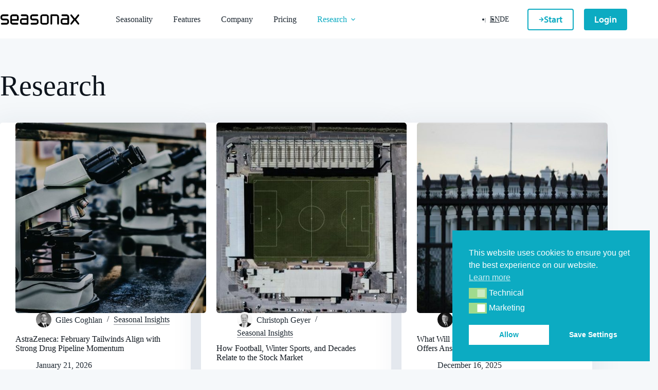

--- FILE ---
content_type: text/html; charset=UTF-8
request_url: https://www.seasonax.com/research/
body_size: 51172
content:
<!doctype html>
<html lang="en-US">
<head>
	
	<meta charset="UTF-8">
	<meta name="viewport" content="width=device-width, initial-scale=1, maximum-scale=5, viewport-fit=cover">
	<link rel="profile" href="https://gmpg.org/xfn/11">

<script>

function setCookie(name, value, days) {

    var expires = ""

    if (days) {

        var date = new Date()
        date.setTime(date.getTime() + (days*24*60*60*1000))
        expires = "; expires=" + date.toUTCString()
    }

    document.cookie = name + "=" + value + expires + "; path=/; domain=.seasonax.com;"
}

function getParam(name) {

    let items = location.search.substr(1).split('&')

    for (let i=0; i<items.length; i++) {

        let t = items[i].split('=')

        if (t[0] === name) {

            return decodeURIComponent(t[1])
        }
    }
}

var coupon = getParam('coupon')

if (coupon) {

    setCookie('seasonax_coupon', btoa(coupon), 99999)
}

var campaign = getParam('utm_campaign')

if (campaign) {

    setCookie('seasonax_campaign', btoa(campaign), 99999)
}

var medium = getParam('utm_medium')

if (medium) {

    setCookie('seasonax_medium', btoa(medium), 99999)
}
	
var afmc = getParam('afmc')

if (afmc) {

    setCookie('seasonax_coupon', btoa(afmc), 99999)
}

</script>

	<meta name='robots' content='index, follow, max-image-preview:large, max-snippet:-1, max-video-preview:-1' />
<link rel="alternate" hreflang="en" href="https://www.seasonax.com/research/" />
<link rel="alternate" hreflang="de" href="https://www.seasonax.com/de/research/" />
<link rel="alternate" hreflang="x-default" href="https://www.seasonax.com/research/" />

	<!-- This site is optimized with the Yoast SEO Premium plugin v26.7 (Yoast SEO v26.7) - https://yoast.com/wordpress/plugins/seo/ -->
	<title>Research - seasonax</title>
	<link rel="canonical" href="https://www.seasonax.com/research/" />
	<link rel="next" href="https://www.seasonax.com/research/page/2/" />
	<meta property="og:locale" content="en_US" />
	<meta property="og:type" content="article" />
	<meta property="og:title" content="Research" />
	<meta property="og:url" content="https://www.seasonax.com/research/" />
	<meta property="og:site_name" content="seasonax" />
	<meta property="og:image" content="https://www.seasonax.com/wp-content/uploads/2023/04/sx_keyvisual_featured_image.jpg" />
	<meta property="og:image:width" content="1920" />
	<meta property="og:image:height" content="1080" />
	<meta property="og:image:type" content="image/jpeg" />
	<meta name="twitter:card" content="summary_large_image" />
	<meta name="twitter:site" content="@seasonaxapp" />
	<script type="application/ld+json" class="yoast-schema-graph">{"@context":"https://schema.org","@graph":[{"@type":["WebPage","CollectionPage"],"@id":"https://www.seasonax.com/research/","url":"https://www.seasonax.com/research/","name":"Research - seasonax","isPartOf":{"@id":"https://www.seasonax.com/#website"},"datePublished":"2020-05-14T16:59:06+00:00","dateModified":"2023-04-21T09:57:24+00:00","breadcrumb":{"@id":"https://www.seasonax.com/research/#breadcrumb"},"inLanguage":"en-US"},{"@type":"BreadcrumbList","@id":"https://www.seasonax.com/research/#breadcrumb","itemListElement":[{"@type":"ListItem","position":1,"name":"Home","item":"https://staging.seasonax.com/home/"},{"@type":"ListItem","position":2,"name":"Research"}]},{"@type":"WebSite","@id":"https://www.seasonax.com/#website","url":"https://www.seasonax.com/","name":"seasonax","description":"Analyze.Time.Benefit.","publisher":{"@id":"https://www.seasonax.com/#organization"},"potentialAction":[{"@type":"SearchAction","target":{"@type":"EntryPoint","urlTemplate":"https://www.seasonax.com/?s={search_term_string}"},"query-input":{"@type":"PropertyValueSpecification","valueRequired":true,"valueName":"search_term_string"}}],"inLanguage":"en-US"},{"@type":"Organization","@id":"https://www.seasonax.com/#organization","name":"seasonax","alternateName":"seasonax","url":"https://www.seasonax.com/","logo":{"@type":"ImageObject","inLanguage":"en-US","@id":"https://www.seasonax.com/#/schema/logo/image/","url":"https://www.seasonax.com/wp-content/uploads/2025/03/seasonax_logo.svg","contentUrl":"https://www.seasonax.com/wp-content/uploads/2025/03/seasonax_logo.svg","width":930,"height":120,"caption":"seasonax"},"image":{"@id":"https://www.seasonax.com/#/schema/logo/image/"},"sameAs":["https://www.facebook.com/Seasonax/","https://x.com/seasonaxapp","https://www.linkedin.com/company/5282589/"]}]}</script>
	<!-- / Yoast SEO Premium plugin. -->


<script type='application/javascript'  id='pys-version-script'>console.log('PixelYourSite Free version 11.1.5.2');</script>
<link rel='dns-prefetch' href='//use.typekit.net' />
<link rel="alternate" type="application/rss+xml" title="seasonax &raquo; Feed" href="https://www.seasonax.com/feed/" />
<link rel="alternate" type="application/rss+xml" title="seasonax &raquo; Comments Feed" href="https://www.seasonax.com/comments/feed/" />
<style id='wp-img-auto-sizes-contain-inline-css'>
img:is([sizes=auto i],[sizes^="auto," i]){contain-intrinsic-size:3000px 1500px}
/*# sourceURL=wp-img-auto-sizes-contain-inline-css */
</style>
<link rel='stylesheet' id='blocksy-dynamic-global-css' href='https://www.seasonax.com/wp-content/uploads/blocksy/css/global.css?ver=87361' media='all' />
<link rel='stylesheet' id='ugb-style-css-css' href='https://www.seasonax.com/wp-content/plugins/stackable-ultimate-gutenberg-blocks/dist/frontend_blocks.css?ver=3.19.5' media='all' />
<style id='ugb-style-css-inline-css'>
:root {--stk-block-width-default-detected: 1290px;}
#start-resizable-editor-section{display:none}@media only screen and (min-width:1000px){:where(.has-text-align-left) .stk-block-divider{--stk-dots-margin-left:0;--stk-dots-margin-right:auto}:where(.has-text-align-right) .stk-block-divider{--stk-dots-margin-right:0;--stk-dots-margin-left:auto}:where(.has-text-align-center) .stk-block-divider{--stk-dots-margin-right:auto;--stk-dots-margin-left:auto}.stk-block.stk-block-divider.has-text-align-center{--stk-dots-margin-right:auto;--stk-dots-margin-left:auto}.stk-block.stk-block-divider.has-text-align-right{--stk-dots-margin-right:0;--stk-dots-margin-left:auto}.stk-block.stk-block-divider.has-text-align-left{--stk-dots-margin-left:0;--stk-dots-margin-right:auto}.stk-block-feature>*>.stk-row{flex-wrap:var(--stk-feature-flex-wrap,nowrap)}.stk-row{flex-wrap:nowrap}.stk--hide-desktop,.stk--hide-desktop.stk-block{display:none!important}}@media only screen and (min-width:690px){:where(body:not(.wp-admin) .stk-block-column:first-child:nth-last-child(2)){flex:1 1 calc(50% - var(--stk-column-gap, 0px)*1/2)!important}:where(body:not(.wp-admin) .stk-block-column:nth-child(2):last-child){flex:1 1 calc(50% - var(--stk-column-gap, 0px)*1/2)!important}:where(body:not(.wp-admin) .stk-block-column:first-child:nth-last-child(3)){flex:1 1 calc(33.33333% - var(--stk-column-gap, 0px)*2/3)!important}:where(body:not(.wp-admin) .stk-block-column:nth-child(2):nth-last-child(2)){flex:1 1 calc(33.33333% - var(--stk-column-gap, 0px)*2/3)!important}:where(body:not(.wp-admin) .stk-block-column:nth-child(3):last-child){flex:1 1 calc(33.33333% - var(--stk-column-gap, 0px)*2/3)!important}:where(body:not(.wp-admin) .stk-block-column:first-child:nth-last-child(4)){flex:1 1 calc(25% - var(--stk-column-gap, 0px)*3/4)!important}:where(body:not(.wp-admin) .stk-block-column:nth-child(2):nth-last-child(3)){flex:1 1 calc(25% - var(--stk-column-gap, 0px)*3/4)!important}:where(body:not(.wp-admin) .stk-block-column:nth-child(3):nth-last-child(2)){flex:1 1 calc(25% - var(--stk-column-gap, 0px)*3/4)!important}:where(body:not(.wp-admin) .stk-block-column:nth-child(4):last-child){flex:1 1 calc(25% - var(--stk-column-gap, 0px)*3/4)!important}:where(body:not(.wp-admin) .stk-block-column:first-child:nth-last-child(5)){flex:1 1 calc(20% - var(--stk-column-gap, 0px)*4/5)!important}:where(body:not(.wp-admin) .stk-block-column:nth-child(2):nth-last-child(4)){flex:1 1 calc(20% - var(--stk-column-gap, 0px)*4/5)!important}:where(body:not(.wp-admin) .stk-block-column:nth-child(3):nth-last-child(3)){flex:1 1 calc(20% - var(--stk-column-gap, 0px)*4/5)!important}:where(body:not(.wp-admin) .stk-block-column:nth-child(4):nth-last-child(2)){flex:1 1 calc(20% - var(--stk-column-gap, 0px)*4/5)!important}:where(body:not(.wp-admin) .stk-block-column:nth-child(5):last-child){flex:1 1 calc(20% - var(--stk-column-gap, 0px)*4/5)!important}:where(body:not(.wp-admin) .stk-block-column:first-child:nth-last-child(6)){flex:1 1 calc(16.66667% - var(--stk-column-gap, 0px)*5/6)!important}:where(body:not(.wp-admin) .stk-block-column:nth-child(2):nth-last-child(5)){flex:1 1 calc(16.66667% - var(--stk-column-gap, 0px)*5/6)!important}:where(body:not(.wp-admin) .stk-block-column:nth-child(3):nth-last-child(4)){flex:1 1 calc(16.66667% - var(--stk-column-gap, 0px)*5/6)!important}:where(body:not(.wp-admin) .stk-block-column:nth-child(4):nth-last-child(3)){flex:1 1 calc(16.66667% - var(--stk-column-gap, 0px)*5/6)!important}:where(body:not(.wp-admin) .stk-block-column:nth-child(5):nth-last-child(2)){flex:1 1 calc(16.66667% - var(--stk-column-gap, 0px)*5/6)!important}:where(body:not(.wp-admin) .stk-block-column:nth-child(6):last-child){flex:1 1 calc(16.66667% - var(--stk-column-gap, 0px)*5/6)!important}.stk-block .stk-block.aligncenter,.stk-block-carousel:is(.aligncenter,.alignwide,.alignfull)>:where(.stk-block-carousel__content-wrapper)>.stk-content-align:not(.alignwide):not(.alignfull),.stk-block:is(.aligncenter,.alignwide,.alignfull)>.stk-content-align:not(.alignwide):not(.alignfull){margin-left:auto;margin-right:auto;max-width:var(--stk-block-default-width,var(--stk-block-width-default-detected,900px));width:100%}.stk-block .stk-block.alignwide,.stk-block-carousel:is(.aligncenter,.alignwide,.alignfull)>:where(.stk-block-carousel__content-wrapper)>.stk-content-align.alignwide,.stk-block:is(.aligncenter,.alignwide,.alignfull)>.stk-content-align.alignwide{margin-left:auto;margin-right:auto;max-width:var(--stk-block-wide-width,var(--stk-block-width-wide-detected,80vw));width:100%}.stk-row.stk-columns-2>.stk-column{flex:1 1 50%;max-width:50%}.stk-row.stk-columns-3>.stk-column{flex:1 1 33.3333333333%;max-width:33.3333333333%}.stk-row.stk-columns-4>.stk-column{flex:1 1 25%;max-width:25%}.stk-row.stk-columns-5>.stk-column{flex:1 1 20%;max-width:20%}.stk-row.stk-columns-6>.stk-column{flex:1 1 16.6666666667%;max-width:16.6666666667%}.stk-row.stk-columns-7>.stk-column{flex:1 1 14.2857142857%;max-width:14.2857142857%}.stk-row.stk-columns-8>.stk-column{flex:1 1 12.5%;max-width:12.5%}.stk-row.stk-columns-9>.stk-column{flex:1 1 11.1111111111%;max-width:11.1111111111%}.stk-row.stk-columns-10>.stk-column{flex:1 1 10%;max-width:10%}.stk-block-tabs>.stk-inner-blocks.stk-block-tabs--vertical{grid-template-columns:auto 1fr auto}.stk-block-tabs>.stk-inner-blocks.stk-block-tabs--vertical>.stk-block-tab-labels:first-child{grid-column:1/2}.stk-block-tabs>.stk-inner-blocks.stk-block-tabs--vertical>.stk-block-tab-content:last-child{grid-column:2/4}.stk-block-tabs>.stk-inner-blocks.stk-block-tabs--vertical>.stk-block-tab-content:first-child{grid-column:1/3}.stk-block-tabs>.stk-inner-blocks.stk-block-tabs--vertical>.stk-block-tab-labels:last-child{grid-column:3/4}}@media only screen and (min-width:690px) and (max-width:999px){.stk-button-group:is(.stk--collapse-on-tablet)>.block-editor-inner-blocks>.block-editor-block-list__layout>[data-block]{margin-inline-end:var(--stk-alignment-margin-right);margin-inline-start:var(--stk-alignment-margin-left)}:where(.has-text-align-left-tablet) .stk-block-divider{--stk-dots-margin-left:0;--stk-dots-margin-right:auto}:where(.has-text-align-right-tablet) .stk-block-divider{--stk-dots-margin-right:0;--stk-dots-margin-left:auto}:where(.has-text-align-center-tablet) .stk-block-divider{--stk-dots-margin-right:auto;--stk-dots-margin-left:auto}.stk--hide-tablet,.stk--hide-tablet.stk-block{display:none!important}.stk-button-group:is(.stk--collapse-on-tablet) .stk-block:is(.stk-block-button,.stk-block-icon-button){margin-inline-end:var(--stk-alignment-margin-right);margin-inline-start:var(--stk-alignment-margin-left)}}@media only screen and (max-width:999px){.stk-block-button{min-width:-moz-fit-content;min-width:fit-content}.stk-block.stk-block-divider.has-text-align-center-tablet{--stk-dots-margin-right:auto;--stk-dots-margin-left:auto}.stk-block.stk-block-divider.has-text-align-right-tablet{--stk-dots-margin-right:0;--stk-dots-margin-left:auto}.stk-block.stk-block-divider.has-text-align-left-tablet{--stk-dots-margin-left:0;--stk-dots-margin-right:auto}.stk-block-timeline.stk-block-timeline__ios-polyfill{--fixed-bg:linear-gradient(to bottom,var(--line-accent-bg-color,#000) 0,var(--line-accent-bg-color-2,#000) var(--line-accent-bg-location,50%))}.has-text-align-center-tablet{--stk-alignment-padding-left:0;--stk-alignment-justify-content:center;--stk-alignment-text-align:center;--stk-alignment-margin-left:auto;--stk-alignment-margin-right:auto;text-align:var(--stk-alignment-text-align,start)}.has-text-align-left-tablet{--stk-alignment-justify-content:flex-start;--stk-alignment-text-align:start;--stk-alignment-margin-left:0;--stk-alignment-margin-right:auto;text-align:var(--stk-alignment-text-align,start)}.has-text-align-right-tablet{--stk-alignment-justify-content:flex-end;--stk-alignment-text-align:end;--stk-alignment-margin-left:auto;--stk-alignment-margin-right:0;text-align:var(--stk-alignment-text-align,start)}.has-text-align-justify-tablet{--stk-alignment-text-align:justify}.has-text-align-space-between-tablet{--stk-alignment-justify-content:space-between}.has-text-align-space-around-tablet{--stk-alignment-justify-content:space-around}.has-text-align-space-evenly-tablet{--stk-alignment-justify-content:space-evenly}}@media only screen and (max-width:689px){.stk-button-group:is(.stk--collapse-on-mobile)>.block-editor-inner-blocks>.block-editor-block-list__layout>[data-block],.stk-button-group:is(.stk--collapse-on-tablet)>.block-editor-inner-blocks>.block-editor-block-list__layout>[data-block]{margin-inline-end:var(--stk-alignment-margin-right);margin-inline-start:var(--stk-alignment-margin-left)}.entry-content .stk-block.stk-has-top-separator{padding-top:23vw}.entry-content .stk-block.stk-has-bottom-separator{padding-bottom:23vw}.entry-content .stk-block .stk-separator__wrapper{height:23vw}.stk-block-carousel.stk--hide-mobile-arrows>.stk-block-carousel__content-wrapper>*>.stk-block-carousel__buttons,.stk-block-carousel.stk--hide-mobile-dots>.stk-block-carousel__content-wrapper>.stk-block-carousel__dots{display:none}:where(.has-text-align-left-mobile) .stk-block-divider{--stk-dots-margin-left:0;--stk-dots-margin-right:auto}:where(.has-text-align-right-mobile) .stk-block-divider{--stk-dots-margin-right:0;--stk-dots-margin-left:auto}:where(.has-text-align-center-mobile) .stk-block-divider{--stk-dots-margin-right:auto;--stk-dots-margin-left:auto}.stk-block.stk-block-divider.has-text-align-center-mobile{--stk-dots-margin-right:auto;--stk-dots-margin-left:auto}.stk-block.stk-block-divider.has-text-align-right-mobile{--stk-dots-margin-right:0;--stk-dots-margin-left:auto}.stk-block.stk-block-divider.has-text-align-left-mobile{--stk-dots-margin-left:0;--stk-dots-margin-right:auto}.stk-block.stk-block-feature:is(.is-style-default,.is-style-horizontal)>.stk-container>.stk-inner-blocks.stk-block-content{flex-direction:column-reverse}.stk-block-posts{--stk-columns:1}.stk-block-tab-labels:not(.stk-block-tab-labels--wrap-mobile){overflow-x:auto!important;width:100%}.stk-block-tab-labels:not(.stk-block-tab-labels--wrap-mobile)::-webkit-scrollbar{height:0!important}.stk-block-tab-labels:not(.stk-block-tab-labels--wrap-mobile) .stk-block-tab-labels__wrapper{flex-wrap:nowrap;min-width:-webkit-fill-available;min-width:fill-available;width:max-content}.stk-block.stk-block-timeline{--content-line:0!important;padding-top:0}.stk-block-timeline>.stk-inner-blocks{align-items:flex-start;grid-template-columns:var(--line-dot-size,16px) 1fr;grid-template-rows:auto 1fr;padding-left:16px}.stk-block-timeline>.stk-inner-blocks:after{inset-inline-start:calc(var(--line-dot-size, 16px)/2 - var(--line-bg-width, 3px)/2 + 16px)}.stk-block-timeline .stk-block-timeline__middle{inset-block-start:8px;inset-inline-start:16px;position:absolute}.stk-block-timeline .stk-block-timeline__content{grid-column:2/3;grid-row:2/3;text-align:start}.stk-block-timeline .stk-block-timeline__date{grid-column:2/3;grid-row:1/2;text-align:start}.stk-block-timeline>.stk-inner-blocks:after{bottom:calc(100% - var(--line-dot-size, 16px)/2 - .5em);top:calc(var(--line-dot-size, 16px)/2 + .5em)}.stk-block-timeline+.stk-block-timeline>.stk-inner-blocks:after{top:-16px}:root{--stk-block-margin-bottom:16px;--stk-column-margin:8px;--stk-container-padding:24px;--stk-container-padding-large:32px 24px;--stk-container-padding-small:8px 24px;--stk-block-background-padding:16px}.stk-block .stk-block:is(.aligncenter,.alignwide),.stk-block:is(.aligncenter,.alignwide,.alignfull)>.stk-content-align.alignwide,.stk-block:is(.aligncenter,.alignwide,.alignfull)>.stk-content-align:not(.alignwide):not(.alignfull){width:100%}.stk-column{flex:1 1 100%;max-width:100%}.stk--hide-mobile,.stk--hide-mobile.stk-block{display:none!important}.stk-button-group:is(.stk--collapse-on-mobile) .stk-block:is(.stk-block-button,.stk-block-icon-button),.stk-button-group:is(.stk--collapse-on-tablet) .stk-block:is(.stk-block-button,.stk-block-icon-button){margin-inline-end:var(--stk-alignment-margin-right);margin-inline-start:var(--stk-alignment-margin-left)}.has-text-align-center-mobile{--stk-alignment-padding-left:0;--stk-alignment-justify-content:center;--stk-alignment-text-align:center;--stk-alignment-margin-left:auto;--stk-alignment-margin-right:auto;text-align:var(--stk-alignment-text-align,start)}.has-text-align-left-mobile{--stk-alignment-justify-content:flex-start;--stk-alignment-text-align:start;--stk-alignment-margin-left:0;--stk-alignment-margin-right:auto;text-align:var(--stk-alignment-text-align,start)}.has-text-align-right-mobile{--stk-alignment-justify-content:flex-end;--stk-alignment-text-align:end;--stk-alignment-margin-left:auto;--stk-alignment-margin-right:0;text-align:var(--stk-alignment-text-align,start)}.has-text-align-justify-mobile{--stk-alignment-text-align:justify}.has-text-align-space-between-mobile{--stk-alignment-justify-content:space-between}.has-text-align-space-around-mobile{--stk-alignment-justify-content:space-around}.has-text-align-space-evenly-mobile{--stk-alignment-justify-content:space-evenly}.stk-block-tabs>.stk-inner-blocks{grid-template-columns:1fr}.stk-block-tabs>.stk-inner-blocks>.stk-block-tab-labels:last-child{grid-row:1/2}}#end-resizable-editor-section{display:none}
/*# sourceURL=ugb-style-css-inline-css */
</style>
<style id='ugb-style-css-nodep-inline-css'>
/* Global Color Schemes (background-scheme-default-3) */
.stk--background-scheme--scheme-default-3{--stk-block-background-color:#0f0e17;--stk-heading-color:#fffffe;--stk-text-color:#fffffe;--stk-link-color:#f00069;--stk-accent-color:#f00069;--stk-subtitle-color:#f00069;--stk-button-background-color:#f00069;--stk-button-text-color:#fffffe;--stk-button-outline-color:#fffffe;}
/* Global Color Schemes (container-scheme-default-3) */
.stk--container-scheme--scheme-default-3{--stk-container-background-color:#0f0e17;--stk-heading-color:#fffffe;--stk-text-color:#fffffe;--stk-link-color:#f00069;--stk-accent-color:#f00069;--stk-subtitle-color:#f00069;--stk-button-background-color:#f00069;--stk-button-text-color:#fffffe;--stk-button-outline-color:#fffffe;}
/* Global Preset Controls */
:root{--stk--preset--font-size--small:var(--wp--preset--font-size--small);--stk--preset--font-size--medium:var(--wp--preset--font-size--medium);--stk--preset--font-size--large:var(--wp--preset--font-size--large);--stk--preset--font-size--x-large:var(--wp--preset--font-size--x-large);--stk--preset--font-size--xx-large:var(--wp--preset--font-size--xx-large);--stk--preset--spacing--20:var(--wp--preset--spacing--20);--stk--preset--spacing--30:var(--wp--preset--spacing--30);--stk--preset--spacing--40:var(--wp--preset--spacing--40);--stk--preset--spacing--50:var(--wp--preset--spacing--50);--stk--preset--spacing--60:var(--wp--preset--spacing--60);--stk--preset--spacing--70:var(--wp--preset--spacing--70);--stk--preset--spacing--80:var(--wp--preset--spacing--80);}
/*# sourceURL=ugb-style-css-nodep-inline-css */
</style>
<link rel='stylesheet' id='wp-block-library-css' href='https://www.seasonax.com/wp-includes/css/dist/block-library/style.min.css?ver=6.9' media='all' />
<style id='wp-block-button-inline-css'>
.wp-block-button__link{align-content:center;box-sizing:border-box;cursor:pointer;display:inline-block;height:100%;text-align:center;word-break:break-word}.wp-block-button__link.aligncenter{text-align:center}.wp-block-button__link.alignright{text-align:right}:where(.wp-block-button__link){border-radius:9999px;box-shadow:none;padding:calc(.667em + 2px) calc(1.333em + 2px);text-decoration:none}.wp-block-button[style*=text-decoration] .wp-block-button__link{text-decoration:inherit}.wp-block-buttons>.wp-block-button.has-custom-width{max-width:none}.wp-block-buttons>.wp-block-button.has-custom-width .wp-block-button__link{width:100%}.wp-block-buttons>.wp-block-button.has-custom-font-size .wp-block-button__link{font-size:inherit}.wp-block-buttons>.wp-block-button.wp-block-button__width-25{width:calc(25% - var(--wp--style--block-gap, .5em)*.75)}.wp-block-buttons>.wp-block-button.wp-block-button__width-50{width:calc(50% - var(--wp--style--block-gap, .5em)*.5)}.wp-block-buttons>.wp-block-button.wp-block-button__width-75{width:calc(75% - var(--wp--style--block-gap, .5em)*.25)}.wp-block-buttons>.wp-block-button.wp-block-button__width-100{flex-basis:100%;width:100%}.wp-block-buttons.is-vertical>.wp-block-button.wp-block-button__width-25{width:25%}.wp-block-buttons.is-vertical>.wp-block-button.wp-block-button__width-50{width:50%}.wp-block-buttons.is-vertical>.wp-block-button.wp-block-button__width-75{width:75%}.wp-block-button.is-style-squared,.wp-block-button__link.wp-block-button.is-style-squared{border-radius:0}.wp-block-button.no-border-radius,.wp-block-button__link.no-border-radius{border-radius:0!important}:root :where(.wp-block-button .wp-block-button__link.is-style-outline),:root :where(.wp-block-button.is-style-outline>.wp-block-button__link){border:2px solid;padding:.667em 1.333em}:root :where(.wp-block-button .wp-block-button__link.is-style-outline:not(.has-text-color)),:root :where(.wp-block-button.is-style-outline>.wp-block-button__link:not(.has-text-color)){color:currentColor}:root :where(.wp-block-button .wp-block-button__link.is-style-outline:not(.has-background)),:root :where(.wp-block-button.is-style-outline>.wp-block-button__link:not(.has-background)){background-color:initial;background-image:none}
/*# sourceURL=https://www.seasonax.com/wp-includes/blocks/button/style.min.css */
</style>
<style id='wp-block-heading-inline-css'>
h1:where(.wp-block-heading).has-background,h2:where(.wp-block-heading).has-background,h3:where(.wp-block-heading).has-background,h4:where(.wp-block-heading).has-background,h5:where(.wp-block-heading).has-background,h6:where(.wp-block-heading).has-background{padding:1.25em 2.375em}h1.has-text-align-left[style*=writing-mode]:where([style*=vertical-lr]),h1.has-text-align-right[style*=writing-mode]:where([style*=vertical-rl]),h2.has-text-align-left[style*=writing-mode]:where([style*=vertical-lr]),h2.has-text-align-right[style*=writing-mode]:where([style*=vertical-rl]),h3.has-text-align-left[style*=writing-mode]:where([style*=vertical-lr]),h3.has-text-align-right[style*=writing-mode]:where([style*=vertical-rl]),h4.has-text-align-left[style*=writing-mode]:where([style*=vertical-lr]),h4.has-text-align-right[style*=writing-mode]:where([style*=vertical-rl]),h5.has-text-align-left[style*=writing-mode]:where([style*=vertical-lr]),h5.has-text-align-right[style*=writing-mode]:where([style*=vertical-rl]),h6.has-text-align-left[style*=writing-mode]:where([style*=vertical-lr]),h6.has-text-align-right[style*=writing-mode]:where([style*=vertical-rl]){rotate:180deg}
/*# sourceURL=https://www.seasonax.com/wp-includes/blocks/heading/style.min.css */
</style>
<style id='wp-block-image-inline-css'>
.wp-block-image>a,.wp-block-image>figure>a{display:inline-block}.wp-block-image img{box-sizing:border-box;height:auto;max-width:100%;vertical-align:bottom}@media not (prefers-reduced-motion){.wp-block-image img.hide{visibility:hidden}.wp-block-image img.show{animation:show-content-image .4s}}.wp-block-image[style*=border-radius] img,.wp-block-image[style*=border-radius]>a{border-radius:inherit}.wp-block-image.has-custom-border img{box-sizing:border-box}.wp-block-image.aligncenter{text-align:center}.wp-block-image.alignfull>a,.wp-block-image.alignwide>a{width:100%}.wp-block-image.alignfull img,.wp-block-image.alignwide img{height:auto;width:100%}.wp-block-image .aligncenter,.wp-block-image .alignleft,.wp-block-image .alignright,.wp-block-image.aligncenter,.wp-block-image.alignleft,.wp-block-image.alignright{display:table}.wp-block-image .aligncenter>figcaption,.wp-block-image .alignleft>figcaption,.wp-block-image .alignright>figcaption,.wp-block-image.aligncenter>figcaption,.wp-block-image.alignleft>figcaption,.wp-block-image.alignright>figcaption{caption-side:bottom;display:table-caption}.wp-block-image .alignleft{float:left;margin:.5em 1em .5em 0}.wp-block-image .alignright{float:right;margin:.5em 0 .5em 1em}.wp-block-image .aligncenter{margin-left:auto;margin-right:auto}.wp-block-image :where(figcaption){margin-bottom:1em;margin-top:.5em}.wp-block-image.is-style-circle-mask img{border-radius:9999px}@supports ((-webkit-mask-image:none) or (mask-image:none)) or (-webkit-mask-image:none){.wp-block-image.is-style-circle-mask img{border-radius:0;-webkit-mask-image:url('data:image/svg+xml;utf8,<svg viewBox="0 0 100 100" xmlns="http://www.w3.org/2000/svg"><circle cx="50" cy="50" r="50"/></svg>');mask-image:url('data:image/svg+xml;utf8,<svg viewBox="0 0 100 100" xmlns="http://www.w3.org/2000/svg"><circle cx="50" cy="50" r="50"/></svg>');mask-mode:alpha;-webkit-mask-position:center;mask-position:center;-webkit-mask-repeat:no-repeat;mask-repeat:no-repeat;-webkit-mask-size:contain;mask-size:contain}}:root :where(.wp-block-image.is-style-rounded img,.wp-block-image .is-style-rounded img){border-radius:9999px}.wp-block-image figure{margin:0}.wp-lightbox-container{display:flex;flex-direction:column;position:relative}.wp-lightbox-container img{cursor:zoom-in}.wp-lightbox-container img:hover+button{opacity:1}.wp-lightbox-container button{align-items:center;backdrop-filter:blur(16px) saturate(180%);background-color:#5a5a5a40;border:none;border-radius:4px;cursor:zoom-in;display:flex;height:20px;justify-content:center;opacity:0;padding:0;position:absolute;right:16px;text-align:center;top:16px;width:20px;z-index:100}@media not (prefers-reduced-motion){.wp-lightbox-container button{transition:opacity .2s ease}}.wp-lightbox-container button:focus-visible{outline:3px auto #5a5a5a40;outline:3px auto -webkit-focus-ring-color;outline-offset:3px}.wp-lightbox-container button:hover{cursor:pointer;opacity:1}.wp-lightbox-container button:focus{opacity:1}.wp-lightbox-container button:focus,.wp-lightbox-container button:hover,.wp-lightbox-container button:not(:hover):not(:active):not(.has-background){background-color:#5a5a5a40;border:none}.wp-lightbox-overlay{box-sizing:border-box;cursor:zoom-out;height:100vh;left:0;overflow:hidden;position:fixed;top:0;visibility:hidden;width:100%;z-index:100000}.wp-lightbox-overlay .close-button{align-items:center;cursor:pointer;display:flex;justify-content:center;min-height:40px;min-width:40px;padding:0;position:absolute;right:calc(env(safe-area-inset-right) + 16px);top:calc(env(safe-area-inset-top) + 16px);z-index:5000000}.wp-lightbox-overlay .close-button:focus,.wp-lightbox-overlay .close-button:hover,.wp-lightbox-overlay .close-button:not(:hover):not(:active):not(.has-background){background:none;border:none}.wp-lightbox-overlay .lightbox-image-container{height:var(--wp--lightbox-container-height);left:50%;overflow:hidden;position:absolute;top:50%;transform:translate(-50%,-50%);transform-origin:top left;width:var(--wp--lightbox-container-width);z-index:9999999999}.wp-lightbox-overlay .wp-block-image{align-items:center;box-sizing:border-box;display:flex;height:100%;justify-content:center;margin:0;position:relative;transform-origin:0 0;width:100%;z-index:3000000}.wp-lightbox-overlay .wp-block-image img{height:var(--wp--lightbox-image-height);min-height:var(--wp--lightbox-image-height);min-width:var(--wp--lightbox-image-width);width:var(--wp--lightbox-image-width)}.wp-lightbox-overlay .wp-block-image figcaption{display:none}.wp-lightbox-overlay button{background:none;border:none}.wp-lightbox-overlay .scrim{background-color:#fff;height:100%;opacity:.9;position:absolute;width:100%;z-index:2000000}.wp-lightbox-overlay.active{visibility:visible}@media not (prefers-reduced-motion){.wp-lightbox-overlay.active{animation:turn-on-visibility .25s both}.wp-lightbox-overlay.active img{animation:turn-on-visibility .35s both}.wp-lightbox-overlay.show-closing-animation:not(.active){animation:turn-off-visibility .35s both}.wp-lightbox-overlay.show-closing-animation:not(.active) img{animation:turn-off-visibility .25s both}.wp-lightbox-overlay.zoom.active{animation:none;opacity:1;visibility:visible}.wp-lightbox-overlay.zoom.active .lightbox-image-container{animation:lightbox-zoom-in .4s}.wp-lightbox-overlay.zoom.active .lightbox-image-container img{animation:none}.wp-lightbox-overlay.zoom.active .scrim{animation:turn-on-visibility .4s forwards}.wp-lightbox-overlay.zoom.show-closing-animation:not(.active){animation:none}.wp-lightbox-overlay.zoom.show-closing-animation:not(.active) .lightbox-image-container{animation:lightbox-zoom-out .4s}.wp-lightbox-overlay.zoom.show-closing-animation:not(.active) .lightbox-image-container img{animation:none}.wp-lightbox-overlay.zoom.show-closing-animation:not(.active) .scrim{animation:turn-off-visibility .4s forwards}}@keyframes show-content-image{0%{visibility:hidden}99%{visibility:hidden}to{visibility:visible}}@keyframes turn-on-visibility{0%{opacity:0}to{opacity:1}}@keyframes turn-off-visibility{0%{opacity:1;visibility:visible}99%{opacity:0;visibility:visible}to{opacity:0;visibility:hidden}}@keyframes lightbox-zoom-in{0%{transform:translate(calc((-100vw + var(--wp--lightbox-scrollbar-width))/2 + var(--wp--lightbox-initial-left-position)),calc(-50vh + var(--wp--lightbox-initial-top-position))) scale(var(--wp--lightbox-scale))}to{transform:translate(-50%,-50%) scale(1)}}@keyframes lightbox-zoom-out{0%{transform:translate(-50%,-50%) scale(1);visibility:visible}99%{visibility:visible}to{transform:translate(calc((-100vw + var(--wp--lightbox-scrollbar-width))/2 + var(--wp--lightbox-initial-left-position)),calc(-50vh + var(--wp--lightbox-initial-top-position))) scale(var(--wp--lightbox-scale));visibility:hidden}}
/*# sourceURL=https://www.seasonax.com/wp-includes/blocks/image/style.min.css */
</style>
<style id='wp-block-buttons-inline-css'>
.wp-block-buttons{box-sizing:border-box}.wp-block-buttons.is-vertical{flex-direction:column}.wp-block-buttons.is-vertical>.wp-block-button:last-child{margin-bottom:0}.wp-block-buttons>.wp-block-button{display:inline-block;margin:0}.wp-block-buttons.is-content-justification-left{justify-content:flex-start}.wp-block-buttons.is-content-justification-left.is-vertical{align-items:flex-start}.wp-block-buttons.is-content-justification-center{justify-content:center}.wp-block-buttons.is-content-justification-center.is-vertical{align-items:center}.wp-block-buttons.is-content-justification-right{justify-content:flex-end}.wp-block-buttons.is-content-justification-right.is-vertical{align-items:flex-end}.wp-block-buttons.is-content-justification-space-between{justify-content:space-between}.wp-block-buttons.aligncenter{text-align:center}.wp-block-buttons:not(.is-content-justification-space-between,.is-content-justification-right,.is-content-justification-left,.is-content-justification-center) .wp-block-button.aligncenter{margin-left:auto;margin-right:auto;width:100%}.wp-block-buttons[style*=text-decoration] .wp-block-button,.wp-block-buttons[style*=text-decoration] .wp-block-button__link{text-decoration:inherit}.wp-block-buttons.has-custom-font-size .wp-block-button__link{font-size:inherit}.wp-block-buttons .wp-block-button__link{width:100%}.wp-block-button.aligncenter{text-align:center}
/*# sourceURL=https://www.seasonax.com/wp-includes/blocks/buttons/style.min.css */
</style>
<style id='wp-block-paragraph-inline-css'>
.is-small-text{font-size:.875em}.is-regular-text{font-size:1em}.is-large-text{font-size:2.25em}.is-larger-text{font-size:3em}.has-drop-cap:not(:focus):first-letter{float:left;font-size:8.4em;font-style:normal;font-weight:100;line-height:.68;margin:.05em .1em 0 0;text-transform:uppercase}body.rtl .has-drop-cap:not(:focus):first-letter{float:none;margin-left:.1em}p.has-drop-cap.has-background{overflow:hidden}:root :where(p.has-background){padding:1.25em 2.375em}:where(p.has-text-color:not(.has-link-color)) a{color:inherit}p.has-text-align-left[style*="writing-mode:vertical-lr"],p.has-text-align-right[style*="writing-mode:vertical-rl"]{rotate:180deg}
/*# sourceURL=https://www.seasonax.com/wp-includes/blocks/paragraph/style.min.css */
</style>
<style id='global-styles-inline-css'>
:root{--wp--preset--aspect-ratio--square: 1;--wp--preset--aspect-ratio--4-3: 4/3;--wp--preset--aspect-ratio--3-4: 3/4;--wp--preset--aspect-ratio--3-2: 3/2;--wp--preset--aspect-ratio--2-3: 2/3;--wp--preset--aspect-ratio--16-9: 16/9;--wp--preset--aspect-ratio--9-16: 9/16;--wp--preset--color--black: #000000;--wp--preset--color--cyan-bluish-gray: #abb8c3;--wp--preset--color--white: #ffffff;--wp--preset--color--pale-pink: #f78da7;--wp--preset--color--vivid-red: #cf2e2e;--wp--preset--color--luminous-vivid-orange: #ff6900;--wp--preset--color--luminous-vivid-amber: #fcb900;--wp--preset--color--light-green-cyan: #7bdcb5;--wp--preset--color--vivid-green-cyan: #00d084;--wp--preset--color--pale-cyan-blue: #8ed1fc;--wp--preset--color--vivid-cyan-blue: #0693e3;--wp--preset--color--vivid-purple: #9b51e0;--wp--preset--color--palette-color-1: var(--theme-palette-color-1, #0074A3);--wp--preset--color--palette-color-2: var(--theme-palette-color-2, #0CABC2);--wp--preset--color--palette-color-3: var(--theme-palette-color-3, #1E2832);--wp--preset--color--palette-color-4: var(--theme-palette-color-4, #0D141C);--wp--preset--color--palette-color-5: var(--theme-palette-color-5, #AFBAC4);--wp--preset--color--palette-color-6: var(--theme-palette-color-6, #DDE1E5);--wp--preset--color--palette-color-7: var(--theme-palette-color-7, #F5F8FA);--wp--preset--color--palette-color-8: var(--theme-palette-color-8, #ffffff);--wp--preset--gradient--vivid-cyan-blue-to-vivid-purple: linear-gradient(135deg,rgb(6,147,227) 0%,rgb(155,81,224) 100%);--wp--preset--gradient--light-green-cyan-to-vivid-green-cyan: linear-gradient(135deg,rgb(122,220,180) 0%,rgb(0,208,130) 100%);--wp--preset--gradient--luminous-vivid-amber-to-luminous-vivid-orange: linear-gradient(135deg,rgb(252,185,0) 0%,rgb(255,105,0) 100%);--wp--preset--gradient--luminous-vivid-orange-to-vivid-red: linear-gradient(135deg,rgb(255,105,0) 0%,rgb(207,46,46) 100%);--wp--preset--gradient--very-light-gray-to-cyan-bluish-gray: linear-gradient(135deg,rgb(238,238,238) 0%,rgb(169,184,195) 100%);--wp--preset--gradient--cool-to-warm-spectrum: linear-gradient(135deg,rgb(74,234,220) 0%,rgb(151,120,209) 20%,rgb(207,42,186) 40%,rgb(238,44,130) 60%,rgb(251,105,98) 80%,rgb(254,248,76) 100%);--wp--preset--gradient--blush-light-purple: linear-gradient(135deg,rgb(255,206,236) 0%,rgb(152,150,240) 100%);--wp--preset--gradient--blush-bordeaux: linear-gradient(135deg,rgb(254,205,165) 0%,rgb(254,45,45) 50%,rgb(107,0,62) 100%);--wp--preset--gradient--luminous-dusk: linear-gradient(135deg,rgb(255,203,112) 0%,rgb(199,81,192) 50%,rgb(65,88,208) 100%);--wp--preset--gradient--pale-ocean: linear-gradient(135deg,rgb(255,245,203) 0%,rgb(182,227,212) 50%,rgb(51,167,181) 100%);--wp--preset--gradient--electric-grass: linear-gradient(135deg,rgb(202,248,128) 0%,rgb(113,206,126) 100%);--wp--preset--gradient--midnight: linear-gradient(135deg,rgb(2,3,129) 0%,rgb(40,116,252) 100%);--wp--preset--gradient--juicy-peach: linear-gradient(to right, #ffecd2 0%, #fcb69f 100%);--wp--preset--gradient--young-passion: linear-gradient(to right, #ff8177 0%, #ff867a 0%, #ff8c7f 21%, #f99185 52%, #cf556c 78%, #b12a5b 100%);--wp--preset--gradient--true-sunset: linear-gradient(to right, #fa709a 0%, #fee140 100%);--wp--preset--gradient--morpheus-den: linear-gradient(to top, #30cfd0 0%, #330867 100%);--wp--preset--gradient--plum-plate: linear-gradient(135deg, #667eea 0%, #764ba2 100%);--wp--preset--gradient--aqua-splash: linear-gradient(15deg, #13547a 0%, #80d0c7 100%);--wp--preset--gradient--love-kiss: linear-gradient(to top, #ff0844 0%, #ffb199 100%);--wp--preset--gradient--new-retrowave: linear-gradient(to top, #3b41c5 0%, #a981bb 49%, #ffc8a9 100%);--wp--preset--gradient--plum-bath: linear-gradient(to top, #cc208e 0%, #6713d2 100%);--wp--preset--gradient--high-flight: linear-gradient(to right, #0acffe 0%, #495aff 100%);--wp--preset--gradient--teen-party: linear-gradient(-225deg, #FF057C 0%, #8D0B93 50%, #321575 100%);--wp--preset--gradient--fabled-sunset: linear-gradient(-225deg, #231557 0%, #44107A 29%, #FF1361 67%, #FFF800 100%);--wp--preset--gradient--arielle-smile: radial-gradient(circle 248px at center, #16d9e3 0%, #30c7ec 47%, #46aef7 100%);--wp--preset--gradient--itmeo-branding: linear-gradient(180deg, #2af598 0%, #009efd 100%);--wp--preset--gradient--deep-blue: linear-gradient(to right, #6a11cb 0%, #2575fc 100%);--wp--preset--gradient--strong-bliss: linear-gradient(to right, #f78ca0 0%, #f9748f 19%, #fd868c 60%, #fe9a8b 100%);--wp--preset--gradient--sweet-period: linear-gradient(to top, #3f51b1 0%, #5a55ae 13%, #7b5fac 25%, #8f6aae 38%, #a86aa4 50%, #cc6b8e 62%, #f18271 75%, #f3a469 87%, #f7c978 100%);--wp--preset--gradient--purple-division: linear-gradient(to top, #7028e4 0%, #e5b2ca 100%);--wp--preset--gradient--cold-evening: linear-gradient(to top, #0c3483 0%, #a2b6df 100%, #6b8cce 100%, #a2b6df 100%);--wp--preset--gradient--mountain-rock: linear-gradient(to right, #868f96 0%, #596164 100%);--wp--preset--gradient--desert-hump: linear-gradient(to top, #c79081 0%, #dfa579 100%);--wp--preset--gradient--ethernal-constance: linear-gradient(to top, #09203f 0%, #537895 100%);--wp--preset--gradient--happy-memories: linear-gradient(-60deg, #ff5858 0%, #f09819 100%);--wp--preset--gradient--grown-early: linear-gradient(to top, #0ba360 0%, #3cba92 100%);--wp--preset--gradient--morning-salad: linear-gradient(-225deg, #B7F8DB 0%, #50A7C2 100%);--wp--preset--gradient--night-call: linear-gradient(-225deg, #AC32E4 0%, #7918F2 48%, #4801FF 100%);--wp--preset--gradient--mind-crawl: linear-gradient(-225deg, #473B7B 0%, #3584A7 51%, #30D2BE 100%);--wp--preset--gradient--angel-care: linear-gradient(-225deg, #FFE29F 0%, #FFA99F 48%, #FF719A 100%);--wp--preset--gradient--juicy-cake: linear-gradient(to top, #e14fad 0%, #f9d423 100%);--wp--preset--gradient--rich-metal: linear-gradient(to right, #d7d2cc 0%, #304352 100%);--wp--preset--gradient--mole-hall: linear-gradient(-20deg, #616161 0%, #9bc5c3 100%);--wp--preset--gradient--cloudy-knoxville: linear-gradient(120deg, #fdfbfb 0%, #ebedee 100%);--wp--preset--gradient--soft-grass: linear-gradient(to top, #c1dfc4 0%, #deecdd 100%);--wp--preset--gradient--saint-petersburg: linear-gradient(135deg, #f5f7fa 0%, #c3cfe2 100%);--wp--preset--gradient--everlasting-sky: linear-gradient(135deg, #fdfcfb 0%, #e2d1c3 100%);--wp--preset--gradient--kind-steel: linear-gradient(-20deg, #e9defa 0%, #fbfcdb 100%);--wp--preset--gradient--over-sun: linear-gradient(60deg, #abecd6 0%, #fbed96 100%);--wp--preset--gradient--premium-white: linear-gradient(to top, #d5d4d0 0%, #d5d4d0 1%, #eeeeec 31%, #efeeec 75%, #e9e9e7 100%);--wp--preset--gradient--clean-mirror: linear-gradient(45deg, #93a5cf 0%, #e4efe9 100%);--wp--preset--gradient--wild-apple: linear-gradient(to top, #d299c2 0%, #fef9d7 100%);--wp--preset--gradient--snow-again: linear-gradient(to top, #e6e9f0 0%, #eef1f5 100%);--wp--preset--gradient--confident-cloud: linear-gradient(to top, #dad4ec 0%, #dad4ec 1%, #f3e7e9 100%);--wp--preset--gradient--glass-water: linear-gradient(to top, #dfe9f3 0%, white 100%);--wp--preset--gradient--perfect-white: linear-gradient(-225deg, #E3FDF5 0%, #FFE6FA 100%);--wp--preset--font-size--small: 13px;--wp--preset--font-size--medium: 20px;--wp--preset--font-size--large: clamp(22px, 1.375rem + ((1vw - 3.2px) * 0.625), 30px);--wp--preset--font-size--x-large: clamp(30px, 1.875rem + ((1vw - 3.2px) * 1.563), 50px);--wp--preset--font-size--xx-large: clamp(45px, 2.813rem + ((1vw - 3.2px) * 2.734), 80px);--wp--preset--font-family--myriad-pro: Myriad Pro;--wp--preset--spacing--20: 0.44rem;--wp--preset--spacing--30: 0.67rem;--wp--preset--spacing--40: 1rem;--wp--preset--spacing--50: 1.5rem;--wp--preset--spacing--60: 2.25rem;--wp--preset--spacing--70: 3.38rem;--wp--preset--spacing--80: 5.06rem;--wp--preset--shadow--natural: 6px 6px 9px rgba(0, 0, 0, 0.2);--wp--preset--shadow--deep: 12px 12px 50px rgba(0, 0, 0, 0.4);--wp--preset--shadow--sharp: 6px 6px 0px rgba(0, 0, 0, 0.2);--wp--preset--shadow--outlined: 6px 6px 0px -3px rgb(255, 255, 255), 6px 6px rgb(0, 0, 0);--wp--preset--shadow--crisp: 6px 6px 0px rgb(0, 0, 0);}:root { --wp--style--global--content-size: var(--theme-block-max-width);--wp--style--global--wide-size: var(--theme-block-wide-max-width); }:where(body) { margin: 0; }.wp-site-blocks > .alignleft { float: left; margin-right: 2em; }.wp-site-blocks > .alignright { float: right; margin-left: 2em; }.wp-site-blocks > .aligncenter { justify-content: center; margin-left: auto; margin-right: auto; }:where(.wp-site-blocks) > * { margin-block-start: var(--theme-content-spacing); margin-block-end: 0; }:where(.wp-site-blocks) > :first-child { margin-block-start: 0; }:where(.wp-site-blocks) > :last-child { margin-block-end: 0; }:root { --wp--style--block-gap: var(--theme-content-spacing); }:root :where(.is-layout-flow) > :first-child{margin-block-start: 0;}:root :where(.is-layout-flow) > :last-child{margin-block-end: 0;}:root :where(.is-layout-flow) > *{margin-block-start: var(--theme-content-spacing);margin-block-end: 0;}:root :where(.is-layout-constrained) > :first-child{margin-block-start: 0;}:root :where(.is-layout-constrained) > :last-child{margin-block-end: 0;}:root :where(.is-layout-constrained) > *{margin-block-start: var(--theme-content-spacing);margin-block-end: 0;}:root :where(.is-layout-flex){gap: var(--theme-content-spacing);}:root :where(.is-layout-grid){gap: var(--theme-content-spacing);}.is-layout-flow > .alignleft{float: left;margin-inline-start: 0;margin-inline-end: 2em;}.is-layout-flow > .alignright{float: right;margin-inline-start: 2em;margin-inline-end: 0;}.is-layout-flow > .aligncenter{margin-left: auto !important;margin-right: auto !important;}.is-layout-constrained > .alignleft{float: left;margin-inline-start: 0;margin-inline-end: 2em;}.is-layout-constrained > .alignright{float: right;margin-inline-start: 2em;margin-inline-end: 0;}.is-layout-constrained > .aligncenter{margin-left: auto !important;margin-right: auto !important;}.is-layout-constrained > :where(:not(.alignleft):not(.alignright):not(.alignfull)){max-width: var(--wp--style--global--content-size);margin-left: auto !important;margin-right: auto !important;}.is-layout-constrained > .alignwide{max-width: var(--wp--style--global--wide-size);}body .is-layout-flex{display: flex;}.is-layout-flex{flex-wrap: wrap;align-items: center;}.is-layout-flex > :is(*, div){margin: 0;}body .is-layout-grid{display: grid;}.is-layout-grid > :is(*, div){margin: 0;}body{padding-top: 0px;padding-right: 0px;padding-bottom: 0px;padding-left: 0px;}:root :where(.wp-element-button, .wp-block-button__link){font-style: inherit;font-weight: inherit;letter-spacing: inherit;text-transform: inherit;}.has-black-color{color: var(--wp--preset--color--black) !important;}.has-cyan-bluish-gray-color{color: var(--wp--preset--color--cyan-bluish-gray) !important;}.has-white-color{color: var(--wp--preset--color--white) !important;}.has-pale-pink-color{color: var(--wp--preset--color--pale-pink) !important;}.has-vivid-red-color{color: var(--wp--preset--color--vivid-red) !important;}.has-luminous-vivid-orange-color{color: var(--wp--preset--color--luminous-vivid-orange) !important;}.has-luminous-vivid-amber-color{color: var(--wp--preset--color--luminous-vivid-amber) !important;}.has-light-green-cyan-color{color: var(--wp--preset--color--light-green-cyan) !important;}.has-vivid-green-cyan-color{color: var(--wp--preset--color--vivid-green-cyan) !important;}.has-pale-cyan-blue-color{color: var(--wp--preset--color--pale-cyan-blue) !important;}.has-vivid-cyan-blue-color{color: var(--wp--preset--color--vivid-cyan-blue) !important;}.has-vivid-purple-color{color: var(--wp--preset--color--vivid-purple) !important;}.has-palette-color-1-color{color: var(--wp--preset--color--palette-color-1) !important;}.has-palette-color-2-color{color: var(--wp--preset--color--palette-color-2) !important;}.has-palette-color-3-color{color: var(--wp--preset--color--palette-color-3) !important;}.has-palette-color-4-color{color: var(--wp--preset--color--palette-color-4) !important;}.has-palette-color-5-color{color: var(--wp--preset--color--palette-color-5) !important;}.has-palette-color-6-color{color: var(--wp--preset--color--palette-color-6) !important;}.has-palette-color-7-color{color: var(--wp--preset--color--palette-color-7) !important;}.has-palette-color-8-color{color: var(--wp--preset--color--palette-color-8) !important;}.has-black-background-color{background-color: var(--wp--preset--color--black) !important;}.has-cyan-bluish-gray-background-color{background-color: var(--wp--preset--color--cyan-bluish-gray) !important;}.has-white-background-color{background-color: var(--wp--preset--color--white) !important;}.has-pale-pink-background-color{background-color: var(--wp--preset--color--pale-pink) !important;}.has-vivid-red-background-color{background-color: var(--wp--preset--color--vivid-red) !important;}.has-luminous-vivid-orange-background-color{background-color: var(--wp--preset--color--luminous-vivid-orange) !important;}.has-luminous-vivid-amber-background-color{background-color: var(--wp--preset--color--luminous-vivid-amber) !important;}.has-light-green-cyan-background-color{background-color: var(--wp--preset--color--light-green-cyan) !important;}.has-vivid-green-cyan-background-color{background-color: var(--wp--preset--color--vivid-green-cyan) !important;}.has-pale-cyan-blue-background-color{background-color: var(--wp--preset--color--pale-cyan-blue) !important;}.has-vivid-cyan-blue-background-color{background-color: var(--wp--preset--color--vivid-cyan-blue) !important;}.has-vivid-purple-background-color{background-color: var(--wp--preset--color--vivid-purple) !important;}.has-palette-color-1-background-color{background-color: var(--wp--preset--color--palette-color-1) !important;}.has-palette-color-2-background-color{background-color: var(--wp--preset--color--palette-color-2) !important;}.has-palette-color-3-background-color{background-color: var(--wp--preset--color--palette-color-3) !important;}.has-palette-color-4-background-color{background-color: var(--wp--preset--color--palette-color-4) !important;}.has-palette-color-5-background-color{background-color: var(--wp--preset--color--palette-color-5) !important;}.has-palette-color-6-background-color{background-color: var(--wp--preset--color--palette-color-6) !important;}.has-palette-color-7-background-color{background-color: var(--wp--preset--color--palette-color-7) !important;}.has-palette-color-8-background-color{background-color: var(--wp--preset--color--palette-color-8) !important;}.has-black-border-color{border-color: var(--wp--preset--color--black) !important;}.has-cyan-bluish-gray-border-color{border-color: var(--wp--preset--color--cyan-bluish-gray) !important;}.has-white-border-color{border-color: var(--wp--preset--color--white) !important;}.has-pale-pink-border-color{border-color: var(--wp--preset--color--pale-pink) !important;}.has-vivid-red-border-color{border-color: var(--wp--preset--color--vivid-red) !important;}.has-luminous-vivid-orange-border-color{border-color: var(--wp--preset--color--luminous-vivid-orange) !important;}.has-luminous-vivid-amber-border-color{border-color: var(--wp--preset--color--luminous-vivid-amber) !important;}.has-light-green-cyan-border-color{border-color: var(--wp--preset--color--light-green-cyan) !important;}.has-vivid-green-cyan-border-color{border-color: var(--wp--preset--color--vivid-green-cyan) !important;}.has-pale-cyan-blue-border-color{border-color: var(--wp--preset--color--pale-cyan-blue) !important;}.has-vivid-cyan-blue-border-color{border-color: var(--wp--preset--color--vivid-cyan-blue) !important;}.has-vivid-purple-border-color{border-color: var(--wp--preset--color--vivid-purple) !important;}.has-palette-color-1-border-color{border-color: var(--wp--preset--color--palette-color-1) !important;}.has-palette-color-2-border-color{border-color: var(--wp--preset--color--palette-color-2) !important;}.has-palette-color-3-border-color{border-color: var(--wp--preset--color--palette-color-3) !important;}.has-palette-color-4-border-color{border-color: var(--wp--preset--color--palette-color-4) !important;}.has-palette-color-5-border-color{border-color: var(--wp--preset--color--palette-color-5) !important;}.has-palette-color-6-border-color{border-color: var(--wp--preset--color--palette-color-6) !important;}.has-palette-color-7-border-color{border-color: var(--wp--preset--color--palette-color-7) !important;}.has-palette-color-8-border-color{border-color: var(--wp--preset--color--palette-color-8) !important;}.has-vivid-cyan-blue-to-vivid-purple-gradient-background{background: var(--wp--preset--gradient--vivid-cyan-blue-to-vivid-purple) !important;}.has-light-green-cyan-to-vivid-green-cyan-gradient-background{background: var(--wp--preset--gradient--light-green-cyan-to-vivid-green-cyan) !important;}.has-luminous-vivid-amber-to-luminous-vivid-orange-gradient-background{background: var(--wp--preset--gradient--luminous-vivid-amber-to-luminous-vivid-orange) !important;}.has-luminous-vivid-orange-to-vivid-red-gradient-background{background: var(--wp--preset--gradient--luminous-vivid-orange-to-vivid-red) !important;}.has-very-light-gray-to-cyan-bluish-gray-gradient-background{background: var(--wp--preset--gradient--very-light-gray-to-cyan-bluish-gray) !important;}.has-cool-to-warm-spectrum-gradient-background{background: var(--wp--preset--gradient--cool-to-warm-spectrum) !important;}.has-blush-light-purple-gradient-background{background: var(--wp--preset--gradient--blush-light-purple) !important;}.has-blush-bordeaux-gradient-background{background: var(--wp--preset--gradient--blush-bordeaux) !important;}.has-luminous-dusk-gradient-background{background: var(--wp--preset--gradient--luminous-dusk) !important;}.has-pale-ocean-gradient-background{background: var(--wp--preset--gradient--pale-ocean) !important;}.has-electric-grass-gradient-background{background: var(--wp--preset--gradient--electric-grass) !important;}.has-midnight-gradient-background{background: var(--wp--preset--gradient--midnight) !important;}.has-juicy-peach-gradient-background{background: var(--wp--preset--gradient--juicy-peach) !important;}.has-young-passion-gradient-background{background: var(--wp--preset--gradient--young-passion) !important;}.has-true-sunset-gradient-background{background: var(--wp--preset--gradient--true-sunset) !important;}.has-morpheus-den-gradient-background{background: var(--wp--preset--gradient--morpheus-den) !important;}.has-plum-plate-gradient-background{background: var(--wp--preset--gradient--plum-plate) !important;}.has-aqua-splash-gradient-background{background: var(--wp--preset--gradient--aqua-splash) !important;}.has-love-kiss-gradient-background{background: var(--wp--preset--gradient--love-kiss) !important;}.has-new-retrowave-gradient-background{background: var(--wp--preset--gradient--new-retrowave) !important;}.has-plum-bath-gradient-background{background: var(--wp--preset--gradient--plum-bath) !important;}.has-high-flight-gradient-background{background: var(--wp--preset--gradient--high-flight) !important;}.has-teen-party-gradient-background{background: var(--wp--preset--gradient--teen-party) !important;}.has-fabled-sunset-gradient-background{background: var(--wp--preset--gradient--fabled-sunset) !important;}.has-arielle-smile-gradient-background{background: var(--wp--preset--gradient--arielle-smile) !important;}.has-itmeo-branding-gradient-background{background: var(--wp--preset--gradient--itmeo-branding) !important;}.has-deep-blue-gradient-background{background: var(--wp--preset--gradient--deep-blue) !important;}.has-strong-bliss-gradient-background{background: var(--wp--preset--gradient--strong-bliss) !important;}.has-sweet-period-gradient-background{background: var(--wp--preset--gradient--sweet-period) !important;}.has-purple-division-gradient-background{background: var(--wp--preset--gradient--purple-division) !important;}.has-cold-evening-gradient-background{background: var(--wp--preset--gradient--cold-evening) !important;}.has-mountain-rock-gradient-background{background: var(--wp--preset--gradient--mountain-rock) !important;}.has-desert-hump-gradient-background{background: var(--wp--preset--gradient--desert-hump) !important;}.has-ethernal-constance-gradient-background{background: var(--wp--preset--gradient--ethernal-constance) !important;}.has-happy-memories-gradient-background{background: var(--wp--preset--gradient--happy-memories) !important;}.has-grown-early-gradient-background{background: var(--wp--preset--gradient--grown-early) !important;}.has-morning-salad-gradient-background{background: var(--wp--preset--gradient--morning-salad) !important;}.has-night-call-gradient-background{background: var(--wp--preset--gradient--night-call) !important;}.has-mind-crawl-gradient-background{background: var(--wp--preset--gradient--mind-crawl) !important;}.has-angel-care-gradient-background{background: var(--wp--preset--gradient--angel-care) !important;}.has-juicy-cake-gradient-background{background: var(--wp--preset--gradient--juicy-cake) !important;}.has-rich-metal-gradient-background{background: var(--wp--preset--gradient--rich-metal) !important;}.has-mole-hall-gradient-background{background: var(--wp--preset--gradient--mole-hall) !important;}.has-cloudy-knoxville-gradient-background{background: var(--wp--preset--gradient--cloudy-knoxville) !important;}.has-soft-grass-gradient-background{background: var(--wp--preset--gradient--soft-grass) !important;}.has-saint-petersburg-gradient-background{background: var(--wp--preset--gradient--saint-petersburg) !important;}.has-everlasting-sky-gradient-background{background: var(--wp--preset--gradient--everlasting-sky) !important;}.has-kind-steel-gradient-background{background: var(--wp--preset--gradient--kind-steel) !important;}.has-over-sun-gradient-background{background: var(--wp--preset--gradient--over-sun) !important;}.has-premium-white-gradient-background{background: var(--wp--preset--gradient--premium-white) !important;}.has-clean-mirror-gradient-background{background: var(--wp--preset--gradient--clean-mirror) !important;}.has-wild-apple-gradient-background{background: var(--wp--preset--gradient--wild-apple) !important;}.has-snow-again-gradient-background{background: var(--wp--preset--gradient--snow-again) !important;}.has-confident-cloud-gradient-background{background: var(--wp--preset--gradient--confident-cloud) !important;}.has-glass-water-gradient-background{background: var(--wp--preset--gradient--glass-water) !important;}.has-perfect-white-gradient-background{background: var(--wp--preset--gradient--perfect-white) !important;}.has-small-font-size{font-size: var(--wp--preset--font-size--small) !important;}.has-medium-font-size{font-size: var(--wp--preset--font-size--medium) !important;}.has-large-font-size{font-size: var(--wp--preset--font-size--large) !important;}.has-x-large-font-size{font-size: var(--wp--preset--font-size--x-large) !important;}.has-xx-large-font-size{font-size: var(--wp--preset--font-size--xx-large) !important;}.has-myriad-pro-font-family{font-family: var(--wp--preset--font-family--myriad-pro) !important;}
/*# sourceURL=global-styles-inline-css */
</style>
<style id='block-style-variation-styles-inline-css'>
:root :where(.wp-block-button.is-style-outline--1 .wp-block-button__link){background: transparent none;border-color: currentColor;border-width: 2px;border-style: solid;color: currentColor;padding-top: 0.667em;padding-right: 1.33em;padding-bottom: 0.667em;padding-left: 1.33em;}
:root :where(.wp-block-button.is-style-outline--2 .wp-block-button__link){background: transparent none;border-color: currentColor;border-width: 2px;border-style: solid;color: currentColor;padding-top: 0.667em;padding-right: 1.33em;padding-bottom: 0.667em;padding-left: 1.33em;}
/*# sourceURL=block-style-variation-styles-inline-css */
</style>

<link rel='stylesheet' id='fontawesome-free-css' href='https://www.seasonax.com/wp-content/plugins/getwid/vendors/fontawesome-free/css/all.min.css?ver=5.5.0' media='all' />
<link rel='stylesheet' id='slick-css' href='https://www.seasonax.com/wp-content/plugins/getwid/vendors/slick/slick/slick.min.css?ver=1.9.0' media='all' />
<link rel='stylesheet' id='slick-theme-css' href='https://www.seasonax.com/wp-content/plugins/getwid/vendors/slick/slick/slick-theme.min.css?ver=1.9.0' media='all' />
<link rel='stylesheet' id='getwid-blocks-css' href='https://www.seasonax.com/wp-content/plugins/getwid/assets/css/blocks.style.css?ver=2.1.3' media='all' />
<style id='getwid-blocks-inline-css'>
.wp-block-getwid-section .wp-block-getwid-section__wrapper .wp-block-getwid-section__inner-wrapper{max-width: 1290px;}
/*# sourceURL=getwid-blocks-inline-css */
</style>
<link rel='stylesheet' id='riovizual-block-style-css' href='https://www.seasonax.com/wp-content/plugins/riovizual/build/style-index.css?ver=3.0.0' media='all' />
<link rel='stylesheet' id='blocksy-typekit-css' href='https://use.typekit.net/zcx3qkn.css?ver=2.1.23' media='all' />
<link rel='stylesheet' id='custom-author-posts-style-css' href='https://www.seasonax.com/wp-content/plugins/custom-author-posts/custom-author-posts.css?ver=6.9' media='all' />
<link rel='stylesheet' id='eb-reusable-block-style-13963-css' href='https://www.seasonax.com/wp-content/uploads/eb-style/reusable-blocks/eb-reusable-13963.min.css?ver=b769a51ce9' media='all' />
<link rel='stylesheet' id='nsc_bar_nice-cookie-consent-css' href='https://www.seasonax.com/wp-content/plugins/beautiful-and-responsive-cookie-consent/public/cookieNSCconsent.min.css?ver=4.9.2' media='all' />
<link rel='stylesheet' id='ct-main-styles-css' href='https://www.seasonax.com/wp-content/themes/blocksy/static/bundle/main.min.css?ver=2.1.21' media='all' />
<link rel='stylesheet' id='ct-page-title-styles-css' href='https://www.seasonax.com/wp-content/themes/blocksy/static/bundle/page-title.min.css?ver=2.1.21' media='all' />
<link rel='stylesheet' id='ct-getwid-styles-css' href='https://www.seasonax.com/wp-content/themes/blocksy/static/bundle/getwid.min.css?ver=2.1.21' media='all' />
<link rel='stylesheet' id='ct-stackable-styles-css' href='https://www.seasonax.com/wp-content/themes/blocksy/static/bundle/stackable.min.css?ver=2.1.21' media='all' />
<link rel='stylesheet' id='lazyload-video-css-css' href='https://www.seasonax.com/wp-content/plugins/lazy-load-for-videos/public/css/lazyload-shared.css?ver=2.18.9' media='all' />
<style id='lazyload-video-css-inline-css'>
.entry-content a.lazy-load-youtube, a.lazy-load-youtube, .lazy-load-vimeo{ background-size: cover; }.titletext.youtube { display: none; }.lazy-load-div:before { content: "\25B6"; text-shadow: 0px 0px 60px rgba(0,0,0,0.8); }
/*# sourceURL=lazyload-video-css-inline-css */
</style>
<link rel='stylesheet' id='blocksy-child-style-css' href='https://www.seasonax.com/wp-content/themes/blocksy-child/style.css?ver=6.9' media='all' />
<link rel='stylesheet' id='dashicons-css' href='https://www.seasonax.com/wp-includes/css/dashicons.min.css?ver=6.9' media='all' />
<link rel='stylesheet' id='blocksy-pro-language-switcher-styles-css' href='https://www.seasonax.com/wp-content/plugins/blocksy-companion-pro/framework/premium/static/bundle/language-switcher.min.css?ver=2.1.23' media='all' />
<style id='block-visibility-screen-size-styles-inline-css'>
/* Large screens (desktops, 992px and up) */
@media ( min-width: 992px ) {
	.block-visibility-hide-large-screen {
		display: none !important;
	}
}

/* Medium screens (tablets, between 768px and 992px) */
@media ( min-width: 768px ) and ( max-width: 991.98px ) {
	.block-visibility-hide-medium-screen {
		display: none !important;
	}
}

/* Small screens (mobile devices, less than 768px) */
@media ( max-width: 767.98px ) {
	.block-visibility-hide-small-screen {
		display: none !important;
	}
}
/*# sourceURL=block-visibility-screen-size-styles-inline-css */
</style>
<script id='nsc_bar_get_dataLayer_banner_init_script' nowprocket data-pagespeed-no-defer data-cfasync data-no-optimize='1' data-no-defer='1' type='text/javascript'>!function(e,o,n,s){const c={"cookieconsent_status":{"value":"","defaultValue":"nochoice"},"cookieconsent_status_tech":{"value":"","defaultValue":"allow"},"cookieconsent_status_marketing":{"value":"","defaultValue":"allow"}},i="dataLayer",t=Object.keys(c),a={event:"beautiful_cookie_consent_initialized"};for(let e=0;e<t.length;e++)a[t[e]]=d(t[e],"detailedRev")||c[t[e]].defaultValue,"dismiss"===a[t[e]]&&(a[t[e]]="allow");function d(e,o){if("newBanner"!==o)return l(e);let n=l("cookieconsent_status");return n?(n=decodeURIComponent(n),n?(n=JSON.parse(n),n?!0===n.categories.includes(e)?"allow":"deny":(console.warn("cookie not found 3"),!1)):(console.warn("cookie not found 2"),!1)):(console.warn("cookie not found 1"),!1)}function l(e){return document.cookie.match("(^|;)\\s*"+e+"\\s*=\\s*([^;]+)")?.pop()||""}window[i]=window[i]||[],window[i].push(a)}();</script><script id="wpml-cookie-js-extra">
var wpml_cookies = {"wp-wpml_current_language":{"value":"en","expires":1,"path":"/"}};
var wpml_cookies = {"wp-wpml_current_language":{"value":"en","expires":1,"path":"/"}};
//# sourceURL=wpml-cookie-js-extra
</script>
<script src="https://www.seasonax.com/wp-content/plugins/sitepress-multilingual-cms/res/js/cookies/language-cookie.js?ver=486900" id="wpml-cookie-js" defer data-wp-strategy="defer"></script>
<script id="jquery-core-js-extra">
var pysFacebookRest = {"restApiUrl":"https://www.seasonax.com/wp-json/pys-facebook/v1/event","debug":""};
//# sourceURL=jquery-core-js-extra
</script>
<script src="https://www.seasonax.com/wp-includes/js/jquery/jquery.min.js?ver=3.7.1" id="jquery-core-js"></script>
<script src="https://www.seasonax.com/wp-includes/js/jquery/jquery-migrate.min.js?ver=3.4.1" id="jquery-migrate-js"></script>
<script id="nsc_bara_gtm_loader_js-js-before">
var nsc_bara_php_gtm_vars = {"gtm_id": "GTM-5FWTFQKN","dataLayerName":"dataLayer","gtmHostname":"www.googletagmanager.com","gtmUrl":""};
//# sourceURL=nsc_bara_gtm_loader_js-js-before
</script>
<script src="https://www.seasonax.com/wp-content/plugins/beautiful-and-responsive-cookie-consent-addon/public/js/nscGTM.js?ver=4.1.3" id="nsc_bara_gtm_loader_js-js"></script>
<script src="https://www.seasonax.com/wp-content/plugins/pixelyoursite/dist/scripts/jquery.bind-first-0.2.3.min.js?ver=0.2.3" id="jquery-bind-first-js"></script>
<script src="https://www.seasonax.com/wp-content/plugins/pixelyoursite/dist/scripts/js.cookie-2.1.3.min.js?ver=2.1.3" id="js-cookie-pys-js"></script>
<script src="https://www.seasonax.com/wp-content/plugins/pixelyoursite/dist/scripts/tld.min.js?ver=2.3.1" id="js-tld-js"></script>
<script id="pys-js-extra">
var pysOptions = {"staticEvents":{"facebook":{"init_event":[{"delay":0,"type":"static","ajaxFire":false,"name":"PageView","pixelIds":["1035968461637899"],"eventID":"537514fc-8785-4eb7-8a3e-bee020092259","params":{"post_category":"Seasonal Insights","page_title":"seasonax","post_type":"page","plugin":"PixelYourSite","user_role":"guest","event_url":"www.seasonax.com/research/"},"e_id":"init_event","ids":[],"hasTimeWindow":false,"timeWindow":0,"woo_order":"","edd_order":""}]}},"dynamicEvents":[],"triggerEvents":[],"triggerEventTypes":[],"facebook":{"pixelIds":["1035968461637899"],"advancedMatching":[],"advancedMatchingEnabled":true,"removeMetadata":true,"wooVariableAsSimple":false,"serverApiEnabled":true,"wooCRSendFromServer":false,"send_external_id":null,"enabled_medical":false,"do_not_track_medical_param":["event_url","post_title","page_title","landing_page","content_name","categories","category_name","tags"],"meta_ldu":false},"debug":"","siteUrl":"https://www.seasonax.com","ajaxUrl":"https://www.seasonax.com/wp-admin/admin-ajax.php","ajax_event":"4a11313d43","enable_remove_download_url_param":"1","cookie_duration":"7","last_visit_duration":"60","enable_success_send_form":"","ajaxForServerEvent":"1","ajaxForServerStaticEvent":"1","useSendBeacon":"1","send_external_id":"1","external_id_expire":"180","track_cookie_for_subdomains":"1","google_consent_mode":"1","gdpr":{"ajax_enabled":false,"all_disabled_by_api":false,"facebook_disabled_by_api":false,"analytics_disabled_by_api":false,"google_ads_disabled_by_api":false,"pinterest_disabled_by_api":false,"bing_disabled_by_api":false,"reddit_disabled_by_api":false,"externalID_disabled_by_api":false,"facebook_prior_consent_enabled":true,"analytics_prior_consent_enabled":true,"google_ads_prior_consent_enabled":null,"pinterest_prior_consent_enabled":true,"bing_prior_consent_enabled":true,"cookiebot_integration_enabled":false,"cookiebot_facebook_consent_category":"marketing","cookiebot_analytics_consent_category":"statistics","cookiebot_tiktok_consent_category":"marketing","cookiebot_google_ads_consent_category":"marketing","cookiebot_pinterest_consent_category":"marketing","cookiebot_bing_consent_category":"marketing","consent_magic_integration_enabled":false,"real_cookie_banner_integration_enabled":false,"cookie_notice_integration_enabled":false,"cookie_law_info_integration_enabled":false,"analytics_storage":{"enabled":true,"value":"granted","filter":false},"ad_storage":{"enabled":true,"value":"granted","filter":false},"ad_user_data":{"enabled":true,"value":"granted","filter":false},"ad_personalization":{"enabled":true,"value":"granted","filter":false}},"cookie":{"disabled_all_cookie":false,"disabled_start_session_cookie":false,"disabled_advanced_form_data_cookie":false,"disabled_landing_page_cookie":false,"disabled_first_visit_cookie":false,"disabled_trafficsource_cookie":false,"disabled_utmTerms_cookie":false,"disabled_utmId_cookie":false},"tracking_analytics":{"TrafficSource":"direct","TrafficLanding":"undefined","TrafficUtms":[],"TrafficUtmsId":[]},"GATags":{"ga_datalayer_type":"default","ga_datalayer_name":"dataLayerPYS"},"woo":{"enabled":false},"edd":{"enabled":false},"cache_bypass":"1768996043"};
//# sourceURL=pys-js-extra
</script>
<script src="https://www.seasonax.com/wp-content/plugins/pixelyoursite/dist/scripts/public.js?ver=11.1.5.2" id="pys-js"></script>
<link rel="https://api.w.org/" href="https://www.seasonax.com/wp-json/" /><link rel="EditURI" type="application/rsd+xml" title="RSD" href="https://www.seasonax.com/xmlrpc.php?rsd" />
<meta name="generator" content="WordPress 6.9" />
<meta name="generator" content="WPML ver:4.8.6 stt:1,3;" />
<style id="essential-blocks-global-styles">
            :root {
                --eb-global-primary-color: #101828;
--eb-global-secondary-color: #475467;
--eb-global-tertiary-color: #98A2B3;
--eb-global-text-color: #475467;
--eb-global-heading-color: #1D2939;
--eb-global-link-color: #444CE7;
--eb-global-background-color: #F9FAFB;
--eb-global-button-text-color: #FFFFFF;
--eb-global-button-background-color: #101828;
--eb-gradient-primary-color: linear-gradient(90deg, hsla(259, 84%, 78%, 1) 0%, hsla(206, 67%, 75%, 1) 100%);
--eb-gradient-secondary-color: linear-gradient(90deg, hsla(18, 76%, 85%, 1) 0%, hsla(203, 69%, 84%, 1) 100%);
--eb-gradient-tertiary-color: linear-gradient(90deg, hsla(248, 21%, 15%, 1) 0%, hsla(250, 14%, 61%, 1) 100%);
--eb-gradient-background-color: linear-gradient(90deg, rgb(250, 250, 250) 0%, rgb(233, 233, 233) 49%, rgb(244, 243, 243) 100%);

                --eb-tablet-breakpoint: 1024px;
--eb-mobile-breakpoint: 767px;

            }
            
            
        </style> 
<!-- Google Tag Manager -->
<script>(function(w,d,s,l,i){w[l]=w[l]||[];w[l].push({'gtm.start':
new Date().getTime(),event:'gtm.js'});var f=d.getElementsByTagName(s)[0],
j=d.createElement(s),dl=l!='dataLayer'?'&l='+l:'';j.async=true;j.src=
'https://www.googletagmanager.com/gtm.js?id='+i+dl;f.parentNode.insertBefore(j,f);
})(window,document,'script','dataLayer','GTM-5FWTFQKN');</script>
<!-- End Google Tag Manager -->
 
<noscript><link rel='stylesheet' href='https://www.seasonax.com/wp-content/themes/blocksy/static/bundle/no-scripts.min.css' type='text/css'></noscript>
<noscript><style>.lazyload[data-src]{display:none !important;}</style></noscript><style>.lazyload{background-image:none !important;}.lazyload:before{background-image:none !important;}</style><style id="uagb-style-conditional-extension">@media (min-width: 1025px){body .uag-hide-desktop.uagb-google-map__wrap,body .uag-hide-desktop{display:none !important}}@media (min-width: 768px) and (max-width: 1024px){body .uag-hide-tab.uagb-google-map__wrap,body .uag-hide-tab{display:none !important}}@media (max-width: 767px){body .uag-hide-mob.uagb-google-map__wrap,body .uag-hide-mob{display:none !important}}</style><style id="uagb-style-frontend-20615">.uag-blocks-common-selector{z-index:var(--z-index-desktop) !important}@media (max-width: 976px){.uag-blocks-common-selector{z-index:var(--z-index-tablet) !important}}@media (max-width: 767px){.uag-blocks-common-selector{z-index:var(--z-index-mobile) !important}}
</style><style id="uagb-style-frontend-13">.uag-blocks-common-selector{z-index:var(--z-index-desktop) !important}@media (max-width: 976px){.uag-blocks-common-selector{z-index:var(--z-index-tablet) !important}}@media (max-width: 767px){.uag-blocks-common-selector{z-index:var(--z-index-mobile) !important}}
</style><link rel="icon" href="https://www.seasonax.com/wp-content/uploads/2024/08/cropped-seasonax_icon-32x32.jpg" sizes="32x32" />
<link rel="icon" href="https://www.seasonax.com/wp-content/uploads/2024/08/cropped-seasonax_icon-192x192.jpg" sizes="192x192" />
<link rel="apple-touch-icon" href="https://www.seasonax.com/wp-content/uploads/2024/08/cropped-seasonax_icon-180x180.jpg" />
<meta name="msapplication-TileImage" content="https://www.seasonax.com/wp-content/uploads/2024/08/cropped-seasonax_icon-270x270.jpg" />
		<style id="wp-custom-css">
			.post-bottom-newsletter-box {
	background: transparent;
	max-height: 450px;
	background-size:cover;
	background-position:center center;
}

:not([data-transparent-row="yes"]) .ct-language a, 
:not([data-transparent-row="yes"]) .ct-language {
	color: #1e2832;
	font-size: 14px !important;
}

[data-header*="type-1"] .ct-header [data-transparent-row="yes"] .ct-language a, [data-header*="type-1"] .ct-header [data-transparent-row="yes"] .ct-language {
	color: #fff;
}

.ct-language {
	position: relative;
}

.current-lang a {
	text-decoration: underline;
}

.ct-language li:first-child:nth-last-child(2)::after {
    content: '|';
	position: absolute;
	top:3px;
	left:25px;
	font-size:10px
}

@media only screen and (min-width: 800px) {
.youtubecontainer {
    position: relative;
    padding-bottom: 56.25%;
    padding-top: 35px;
    height: 0;
    overflow: hidden;
	  margin-top: -140px;
}
}

@media only screen and (min-width: 1400px) {
.youtubecontainer {
    position: relative;
    padding-bottom: 56.25%;
    padding-top: 35px;
    height: 0;
    overflow: hidden;
	  margin-top: -300px;
}
}
	
@media only screen and (max-width: 799px) {
  .youtubecontainer {
    position: relative;
    padding-bottom: 56.25%;
    padding-top: -35px;
    height: 0;
    overflow: hidden;
		margin-top: -50px;
}
}

@media only screen and (min-width: 800px) {
  .youtubecontainer iframe {
    position: absolute;
    top:0;
    left: 0;
    width: 70%;
    height: 70%;
		margin:  15% 0 0 15%;
}
}

@media only screen and (max-width: 799px) {
  .youtubecontainer iframe {
    position: absolute;
    top:0;
    left: 0;
    width: 100%;
    height: 100%;
}
}

h1 {
   display: block;
   font-size: 3.5em;
}

.wp-block-getwid-accordion__content {     padding: 1.5em;     border-right: 0px solid #eee;     border-left: 0px solid #eee;     border-bottom: 0px solid #eee; }
.wp-block-getwid-accordion .wp-block-getwid-accordion__header-wrapper {
    padding: 0;
    border: 0px solid #eee;
    border-top:0
}
.wp-block-getwid-accordion .wp-block-getwid-accordion__header-wrapper:first-child {
    border:0px solid #eee
}
.custom-widgets-wrapper {
  margin: 3rem 0;
}

.form-wrapper {
	height: 85vh;
	display: flex;
	align-items: center;
}

.form-innerWrapper {
	margin: 0 auto;
	max-width: 735px;
}

.form-innerWrapper form {
	padding: 2em 0;
}

.form-innerWrapper input {
	margin: 0.5em 0;
}

.form-p {
	color: white;
}

/*collapse behaviour „reverse-mobile“*/
@media (max-width: 768px) {
    .reverse-mobile {
        flex-direction: column-reverse;
    }
}

/*corner radius image slider*/
.slick-slider .slick-list, .slick-slider .slick-track {
    border-radius: 10p;
}		</style>
				
	
	<script>
		(function(c,l,a,r,i,t,y){
			c[a]=c[a]||function(){(c[a].q=c[a].q||[]).push(arguments)};
			t=l.createElement(r);t.async=1;t.src="https://www.clarity.ms/tag/"+i;
			y=l.getElementsByTagName(r)[0];y.parentNode.insertBefore(t,y);
		})(window, document, "clarity", "script", "49ee51uapb");
	</script>
	
<script type="text/javascript" src="https://static.leaddyno.com/js"></script>
<script>
  LeadDyno.domain = "seasonax.com";
  LeadDyno.key = "3564a8d5b19b027f46b7aa044fa850b23b01d0e5"
  LeadDyno.recordVisit();
  LeadDyno.autoWatch();
</script>
	
</head>


<body class="blog wp-custom-logo wp-embed-responsive wp-theme-blocksy wp-child-theme-blocksy-child stk--is-blocksy-theme" data-link="type-3" data-prefix="blog" data-header="type-1:sticky" data-footer="type-1">


 
<!-- Google Tag Manager (noscript) -->
<noscript><iframe src="https://www.googletagmanager.com/ns.html?id=GTM-5FWTFQKN"
height="0" width="0" style="display:none;visibility:hidden"></iframe></noscript>
<!-- End Google Tag Manager (noscript) -->
 
<a class="skip-link screen-reader-text" href="#main">Skip to content</a><div class="ct-drawer-canvas" data-location="start"><div id="offcanvas" class="ct-panel ct-header" data-behaviour="modal" role="dialog" aria-label="Offcanvas modal" inert="">
		<div class="ct-panel-actions">
			
			<button class="ct-toggle-close" data-type="type-1" aria-label="Close drawer">
				<svg class="ct-icon" width="12" height="12" viewBox="0 0 15 15"><path d="M1 15a1 1 0 01-.71-.29 1 1 0 010-1.41l5.8-5.8-5.8-5.8A1 1 0 011.7.29l5.8 5.8 5.8-5.8a1 1 0 011.41 1.41l-5.8 5.8 5.8 5.8a1 1 0 01-1.41 1.41l-5.8-5.8-5.8 5.8A1 1 0 011 15z"/></svg>
			</button>
		</div>
		<div class="ct-panel-content" data-device="desktop"><div class="ct-panel-content-inner"></div></div><div class="ct-panel-content" data-device="mobile"><div class="ct-panel-content-inner">
<div
	class="ct-header-cta"
	data-id="button">
	<a
		href="https://app.seasonax.com/login"
		class="ct-button seasonax-login-button"
		data-size="medium" aria-label="Login">
		Login	</a>
</div>

<nav
	class="mobile-menu menu-container has-submenu"
	data-id="mobile-menu" data-interaction="click" data-toggle-type="type-1" data-submenu-dots="yes"	aria-label="Main Menu">

	<ul id="menu-main-menu-1" class=""><li class="menu-item menu-item-type-post_type menu-item-object-page menu-item-8329"><a href="https://www.seasonax.com/seasonality/" class="ct-menu-link">Seasonality</a></li>
<li class="menu-item menu-item-type-post_type menu-item-object-page menu-item-8126"><a href="https://www.seasonax.com/features/" class="ct-menu-link">Features</a></li>
<li class="menu-item menu-item-type-post_type menu-item-object-page menu-item-8090"><a href="https://www.seasonax.com/company/" class="ct-menu-link">Company</a></li>
<li class="menu-item menu-item-type-post_type menu-item-object-page menu-item-14685"><a href="https://www.seasonax.com/pricing/" class="ct-menu-link">Pricing</a></li>
<li class="menu-item menu-item-type-post_type menu-item-object-page current-menu-item page_item page-item-13 current_page_item current_page_parent menu-item-has-children menu-item-351"><span class="ct-sub-menu-parent"><a href="https://www.seasonax.com/research/" aria-current="page" class="ct-menu-link">Research</a><button class="ct-toggle-dropdown-mobile" aria-label="Expand dropdown menu" aria-haspopup="true" aria-expanded="false"><svg class="ct-icon toggle-icon-1" width="15" height="15" viewBox="0 0 15 15" aria-hidden="true"><path d="M3.9,5.1l3.6,3.6l3.6-3.6l1.4,0.7l-5,5l-5-5L3.9,5.1z"/></svg></button></span>
<ul class="sub-menu">
	<li class="menu-item menu-item-type-taxonomy menu-item-object-category menu-item-7778"><a href="https://www.seasonax.com/category/seasonal-insights/" class="ct-menu-link">Seasonal Insights</a></li>
	<li class="menu-item menu-item-type-taxonomy menu-item-object-category menu-item-7779"><a href="https://www.seasonax.com/category/trading-ideas/" class="ct-menu-link">Trading Ideas</a></li>
	<li class="menu-item menu-item-type-taxonomy menu-item-object-category menu-item-7780"><a href="https://www.seasonax.com/category/tutorials/" class="ct-menu-link">Tutorials</a></li>
</ul>
</li>
</ul></nav>


<div
	class="ct-header-socials "
	data-id="socials">

	
		<div class="ct-social-box" data-color="custom" data-icon-size="custom" data-icons-type="simple" >
			
			
							
				<a href="https://x.com/seasonax" data-network="twitter" aria-label="X (Twitter)">
					<span class="ct-icon-container">
					<svg
					width="20px"
					height="20px"
					viewBox="0 0 20 20"
					aria-hidden="true">
						<path d="M2.9 0C1.3 0 0 1.3 0 2.9v14.3C0 18.7 1.3 20 2.9 20h14.3c1.6 0 2.9-1.3 2.9-2.9V2.9C20 1.3 18.7 0 17.1 0H2.9zm13.2 3.8L11.5 9l5.5 7.2h-4.3l-3.3-4.4-3.8 4.4H3.4l5-5.7-5.3-6.7h4.4l3 4 3.5-4h2.1zM14.4 15 6.8 5H5.6l7.7 10h1.1z"/>
					</svg>
				</span>				</a>
							
				<a href="https://www.youtube.com/seasonax" data-network="youtube" aria-label="YouTube">
					<span class="ct-icon-container">
					<svg
					width="20"
					height="20"
					viewbox="0 0 20 20"
					aria-hidden="true">
						<path d="M15,0H5C2.2,0,0,2.2,0,5v10c0,2.8,2.2,5,5,5h10c2.8,0,5-2.2,5-5V5C20,2.2,17.8,0,15,0z M14.5,10.9l-6.8,3.8c-0.1,0.1-0.3,0.1-0.5,0.1c-0.5,0-1-0.4-1-1l0,0V6.2c0-0.5,0.4-1,1-1c0.2,0,0.3,0,0.5,0.1l6.8,3.8c0.5,0.3,0.7,0.8,0.4,1.3C14.8,10.6,14.6,10.8,14.5,10.9z"/>
					</svg>
				</span>				</a>
							
				<a href="https://www.linkedin.com/company/seasonax" data-network="linkedin" aria-label="LinkedIn">
					<span class="ct-icon-container">
					<svg
					width="20px"
					height="20px"
					viewBox="0 0 20 20"
					aria-hidden="true">
						<path d="M18.6,0H1.4C0.6,0,0,0.6,0,1.4v17.1C0,19.4,0.6,20,1.4,20h17.1c0.8,0,1.4-0.6,1.4-1.4V1.4C20,0.6,19.4,0,18.6,0z M6,17.1h-3V7.6h3L6,17.1L6,17.1zM4.6,6.3c-1,0-1.7-0.8-1.7-1.7s0.8-1.7,1.7-1.7c0.9,0,1.7,0.8,1.7,1.7C6.3,5.5,5.5,6.3,4.6,6.3z M17.2,17.1h-3v-4.6c0-1.1,0-2.5-1.5-2.5c-1.5,0-1.8,1.2-1.8,2.5v4.7h-3V7.6h2.8v1.3h0c0.4-0.8,1.4-1.5,2.8-1.5c3,0,3.6,2,3.6,4.5V17.1z"/>
					</svg>
				</span>				</a>
							
				<a href="https://www.facebook.com/Seasonax" data-network="facebook" aria-label="Facebook">
					<span class="ct-icon-container">
					<svg
					width="20px"
					height="20px"
					viewBox="0 0 20 20"
					aria-hidden="true">
						<path d="M20,10.1c0-5.5-4.5-10-10-10S0,4.5,0,10.1c0,5,3.7,9.1,8.4,9.9v-7H5.9v-2.9h2.5V7.9C8.4,5.4,9.9,4,12.2,4c1.1,0,2.2,0.2,2.2,0.2v2.5h-1.3c-1.2,0-1.6,0.8-1.6,1.6v1.9h2.8L13.9,13h-2.3v7C16.3,19.2,20,15.1,20,10.1z"/>
					</svg>
				</span>				</a>
			
			
					</div>

	
</div>
</div></div></div></div>
<div id="main-container">
	<header id="header" class="ct-header" data-id="type-1" itemscope="" itemtype="https://schema.org/WPHeader"><div data-device="desktop"><div class="ct-sticky-container"><div data-sticky="shrink"><div data-row="middle" data-column-set="2"><div class="ct-container-fluid"><div data-column="start" data-placements="1"><div data-items="primary">
<div	class="site-branding"
	data-id="logo"		itemscope="itemscope" itemtype="https://schema.org/Organization">

			<a href="https://www.seasonax.com/" class="site-logo-container" rel="home" itemprop="url" ><img width="930" height="120" src="[data-uri]" class="sticky-logo lazyload" alt="seasonax" decoding="async" data-src="https://www.seasonax.com/wp-content/uploads/2025/03/seasonax_logo.svg" data-eio-rwidth="930" data-eio-rheight="120" /><noscript><img width="930" height="120" src="https://www.seasonax.com/wp-content/uploads/2025/03/seasonax_logo.svg" class="sticky-logo" alt="seasonax" decoding="async" data-eio="l" /></noscript><img width="930" height="120" src="https://www.seasonax.com/wp-content/uploads/2025/03/seasonax_logo.svg" class="default-logo" alt="seasonax" decoding="async" fetchpriority="high" /></a>	
	</div>


<nav
	id="header-menu-1"
	class="header-menu-1 menu-container"
	data-id="menu" data-interaction="hover"	data-menu="type-1"
	data-dropdown="type-2:padded"		data-responsive="no"	itemscope="" itemtype="https://schema.org/SiteNavigationElement"	aria-label="Main Menu">

	<ul id="menu-main-menu" class="menu"><li id="menu-item-8329" class="menu-item menu-item-type-post_type menu-item-object-page menu-item-8329"><a href="https://www.seasonax.com/seasonality/" class="ct-menu-link">Seasonality</a></li>
<li id="menu-item-8126" class="menu-item menu-item-type-post_type menu-item-object-page menu-item-8126"><a href="https://www.seasonax.com/features/" class="ct-menu-link">Features</a></li>
<li id="menu-item-8090" class="menu-item menu-item-type-post_type menu-item-object-page menu-item-8090"><a href="https://www.seasonax.com/company/" class="ct-menu-link">Company</a></li>
<li id="menu-item-14685" class="menu-item menu-item-type-post_type menu-item-object-page menu-item-14685"><a href="https://www.seasonax.com/pricing/" class="ct-menu-link">Pricing</a></li>
<li id="menu-item-351" class="menu-item menu-item-type-post_type menu-item-object-page current-menu-item page_item page-item-13 current_page_item current_page_parent menu-item-has-children menu-item-351 animated-submenu-block"><a href="https://www.seasonax.com/research/" aria-current="page" class="ct-menu-link">Research<span class="ct-toggle-dropdown-desktop"><svg class="ct-icon" width="8" height="8" viewBox="0 0 15 15" aria-hidden="true"><path d="M2.1,3.2l5.4,5.4l5.4-5.4L15,4.3l-7.5,7.5L0,4.3L2.1,3.2z"/></svg></span></a><button class="ct-toggle-dropdown-desktop-ghost" aria-label="Expand dropdown menu" aria-haspopup="true" aria-expanded="false"></button>
<ul class="sub-menu">
	<li id="menu-item-7778" class="menu-item menu-item-type-taxonomy menu-item-object-category menu-item-7778"><a href="https://www.seasonax.com/category/seasonal-insights/" class="ct-menu-link">Seasonal Insights</a></li>
	<li id="menu-item-7779" class="menu-item menu-item-type-taxonomy menu-item-object-category menu-item-7779"><a href="https://www.seasonax.com/category/trading-ideas/" class="ct-menu-link">Trading Ideas</a></li>
	<li id="menu-item-7780" class="menu-item menu-item-type-taxonomy menu-item-object-category menu-item-7780"><a href="https://www.seasonax.com/category/tutorials/" class="ct-menu-link">Tutorials</a></li>
</ul>
</li>
</ul></nav>

</div></div><div data-column="end" data-placements="1"><div data-items="primary">
<div data-id="language-switcher" class="ct-language-switcher" data-type="inline">

	<ul class="ct-language"><li class="current-lang"><a href="https://www.seasonax.com/research/" data-label="right" aria-label="English" lang="en"><span class="ct-label" aria-hidden="true">EN</span></a></li><li><a href="https://www.seasonax.com/de/research/" data-label="right" aria-label="Deutsch" lang="de"><span class="ct-label" aria-hidden="true">DE</span></a></li></ul>
</div>

<div
	class="ct-header-cta"
	data-id="LrW3XV">
	<a
		href="https://app.seasonax.com/signup"
		class="ct-button-ghost seasonax-start-button"
		data-size="medium" aria-label="Start" target="_blank" rel="noopener noreferrer">
		<svg class="ct-icon" width="20" height="20" viewBox="0,0,448,512"><path d="M190.5 66.9l22.2-22.2c9.4-9.4 24.6-9.4 33.9 0L441 239c9.4 9.4 9.4 24.6 0 33.9L246.6 467.3c-9.4 9.4-24.6 9.4-33.9 0l-22.2-22.2c-9.5-9.5-9.3-25 .4-34.3L311.4 296H24c-13.3 0-24-10.7-24-24v-32c0-13.3 10.7-24 24-24h287.4L190.9 101.2c-9.8-9.3-10-24.8-.4-34.3z" /></svg>Start	</a>
</div>

<div
	class="ct-header-cta"
	data-id="button">
	<a
		href="https://app.seasonax.com/login"
		class="ct-button seasonax-login-button"
		data-size="medium" aria-label="Login">
		Login	</a>
</div>
</div></div></div></div></div></div></div><div data-device="mobile"><div class="ct-sticky-container"><div data-sticky="shrink"><div data-row="middle" data-column-set="2"><div class="ct-container-fluid"><div data-column="start" data-placements="1"><div data-items="primary">
<div	class="site-branding"
	data-id="logo"		>

			<a href="https://www.seasonax.com/" class="site-logo-container" rel="home" itemprop="url" ><img width="930" height="120" src="[data-uri]" class="sticky-logo lazyload" alt="seasonax" decoding="async" data-src="https://www.seasonax.com/wp-content/uploads/2025/03/seasonax_logo.svg" data-eio-rwidth="930" data-eio-rheight="120" /><noscript><img width="930" height="120" src="https://www.seasonax.com/wp-content/uploads/2025/03/seasonax_logo.svg" class="sticky-logo" alt="seasonax" decoding="async" data-eio="l" /></noscript><img width="930" height="120" src="[data-uri]" class="default-logo lazyload" alt="seasonax" decoding="async" data-src="https://www.seasonax.com/wp-content/uploads/2025/03/seasonax_logo.svg" data-eio-rwidth="930" data-eio-rheight="120" /><noscript><img width="930" height="120" src="https://www.seasonax.com/wp-content/uploads/2025/03/seasonax_logo.svg" class="default-logo" alt="seasonax" decoding="async" data-eio="l" /></noscript></a>	
	</div>

</div></div><div data-column="end" data-placements="1"><div data-items="primary">
<div
	class="ct-header-cta"
	data-id="LrW3XV">
	<a
		href="https://app.seasonax.com/signup"
		class="ct-button-ghost seasonax-start-button"
		data-size="medium" aria-label="Start" target="_blank" rel="noopener noreferrer">
		<svg class="ct-icon" width="20" height="20" viewBox="0,0,448,512"><path d="M190.5 66.9l22.2-22.2c9.4-9.4 24.6-9.4 33.9 0L441 239c9.4 9.4 9.4 24.6 0 33.9L246.6 467.3c-9.4 9.4-24.6 9.4-33.9 0l-22.2-22.2c-9.5-9.5-9.3-25 .4-34.3L311.4 296H24c-13.3 0-24-10.7-24-24v-32c0-13.3 10.7-24 24-24h287.4L190.9 101.2c-9.8-9.3-10-24.8-.4-34.3z" /></svg>Start	</a>
</div>

<button
	class="ct-header-trigger ct-toggle "
	data-toggle-panel="#offcanvas"
	aria-controls="offcanvas"
	data-design="simple"
	data-label="right"
	aria-label="Menu"
	data-id="trigger">

	<span class="ct-label ct-hidden-sm ct-hidden-md ct-hidden-lg" aria-hidden="true">Menu</span>

	<svg class="ct-icon" width="18" height="14" viewBox="0 0 18 14" data-type="type-1" aria-hidden="true">
		<rect y="0.00" width="18" height="1.7" rx="1"/>
		<rect y="6.15" width="18" height="1.7" rx="1"/>
		<rect y="12.3" width="18" height="1.7" rx="1"/>
	</svg></button>
</div></div></div></div></div></div></div></header>
	<main id="main" class="site-main hfeed" itemscope="itemscope" itemtype="https://schema.org/CreativeWork">

		
<div class="ct-container"  data-vertical-spacing="top:bottom">
	<section >

<div class="hero-section is-width-constrained" data-type="type-1">
			<header class="entry-header">
			<h1 class="page-title" itemprop="headline">Research</h1>		</header>
	</div><div class="entries" data-archive="default" data-layout="grid" data-cards="boxed" data-hover="zoom-in"><article class="entry-card card-content post-21416 post type-post status-publish format-standard has-post-thumbnail hentry category-seasonal-insights tag-astrazeneca" ><a class="ct-media-container boundless-image has-hover-effect" href="https://www.seasonax.com/astrazeneca-seasonal-february-april-pattern/" aria-label="AstraZeneca: February Tailwinds Align with Strong Drug Pipeline Momentum"><img width="768" height="512" src="[data-uri]" class="attachment-medium_large size-medium_large wp-post-image lazyload" alt="research lab image for seasonax astrazeneca analysis" loading="lazy" decoding="async"   itemprop="image" style="aspect-ratio: 16/9;" data-src="https://www.seasonax.com/wp-content/uploads/2026/01/research-lab-seasonal-insights-Seasonax-768x512.jpg" data-srcset="https://www.seasonax.com/wp-content/uploads/2026/01/research-lab-seasonal-insights-Seasonax-768x512.jpg 768w, https://www.seasonax.com/wp-content/uploads/2026/01/research-lab-seasonal-insights-Seasonax-720x480.jpg 720w, https://www.seasonax.com/wp-content/uploads/2026/01/research-lab-seasonal-insights-Seasonax-1536x1024.jpg 1536w, https://www.seasonax.com/wp-content/uploads/2026/01/research-lab-seasonal-insights-Seasonax.jpg 1920w" data-sizes="auto" data-eio-rwidth="768" data-eio-rheight="512" /><noscript><img width="768" height="512" src="https://www.seasonax.com/wp-content/uploads/2026/01/research-lab-seasonal-insights-Seasonax-768x512.jpg" class="attachment-medium_large size-medium_large wp-post-image" alt="research lab image for seasonax astrazeneca analysis" loading="lazy" decoding="async" srcset="https://www.seasonax.com/wp-content/uploads/2026/01/research-lab-seasonal-insights-Seasonax-768x512.jpg 768w, https://www.seasonax.com/wp-content/uploads/2026/01/research-lab-seasonal-insights-Seasonax-720x480.jpg 720w, https://www.seasonax.com/wp-content/uploads/2026/01/research-lab-seasonal-insights-Seasonax-1536x1024.jpg 1536w, https://www.seasonax.com/wp-content/uploads/2026/01/research-lab-seasonal-insights-Seasonax.jpg 1920w" sizes="auto, (max-width: 768px) 100vw, 768px" itemprop="image" style="aspect-ratio: 16/9;" data-eio="l" /></noscript></a><ul class="entry-meta" data-type="simple:slash" data-id="jsjE5S" ><li class="meta-author" itemprop="author" itemscope="" itemtype="https://schema.org/Person"><a href="https://www.seasonax.com/author/giles-coghlan/" tabindex="-1" class="ct-media-container-static"><img src="[data-uri]" width="30" height="30" style="height:30px" alt="Giles Coghlan" data-src="https://secure.gravatar.com/avatar/8e5197acfb7d8c32d3e49447d6402f4e3a527a38838e33dc79824bc5d2f6d7ca?s=60&d=mm&r=g" decoding="async" class="lazyload" data-eio-rwidth="30" data-eio-rheight="30"><noscript><img src="https://secure.gravatar.com/avatar/8e5197acfb7d8c32d3e49447d6402f4e3a527a38838e33dc79824bc5d2f6d7ca?s=60&amp;d=mm&amp;r=g" width="30" height="30" style="height:30px" alt="Giles Coghlan" data-eio="l"></noscript></a><a class="ct-meta-element-author" href="https://www.seasonax.com/author/giles-coghlan/" title="Posts by Giles Coghlan" rel="author" itemprop="url"><span itemprop="name">Giles Coghlan</span></a></li><li class="meta-categories" data-type="underline"><a href="https://www.seasonax.com/category/seasonal-insights/" rel="tag" class="ct-term-36">Seasonal Insights</a></li></ul><h2 class="entry-title"><a href="https://www.seasonax.com/astrazeneca-seasonal-february-april-pattern/" rel="bookmark">AstraZeneca: February Tailwinds Align with Strong Drug Pipeline Momentum</a></h2><ul class="entry-meta" data-type="simple:none" data-id="23WTon" ><li class="meta-date" itemprop="datePublished"><time class="ct-meta-element-date" datetime="2026-01-21T11:55:09+01:00">January 21, 2026</time></li></ul></article><article class="entry-card card-content post-21390 post type-post status-publish format-standard has-post-thumbnail hentry category-seasonal-insights tag-dax-2 tag-indices tag-sp-500" ><a class="ct-media-container boundless-image has-hover-effect" href="https://www.seasonax.com/sporting-events-decadal-cycle-stock-market-seasonality/" aria-label="How Football, Winter Sports, and Decades Relate to the Stock Market"><img width="768" height="431" src="[data-uri]" class="attachment-medium_large size-medium_large wp-post-image lazyload" alt="aerial view of vacant football stadium venue for article about sports and the stock market." loading="lazy" decoding="async"   itemprop="image" style="aspect-ratio: 16/9;" data-src="https://www.seasonax.com/wp-content/uploads/2026/01/seasonal-insights-74-2026-stadium-768x431.jpg" data-srcset="https://www.seasonax.com/wp-content/uploads/2026/01/seasonal-insights-74-2026-stadium-768x431.jpg 768w, https://www.seasonax.com/wp-content/uploads/2026/01/seasonal-insights-74-2026-stadium-720x404.jpg 720w, https://www.seasonax.com/wp-content/uploads/2026/01/seasonal-insights-74-2026-stadium.jpg 800w" data-sizes="auto" data-eio-rwidth="768" data-eio-rheight="431" /><noscript><img width="768" height="431" src="https://www.seasonax.com/wp-content/uploads/2026/01/seasonal-insights-74-2026-stadium-768x431.jpg" class="attachment-medium_large size-medium_large wp-post-image" alt="aerial view of vacant football stadium venue for article about sports and the stock market." loading="lazy" decoding="async" srcset="https://www.seasonax.com/wp-content/uploads/2026/01/seasonal-insights-74-2026-stadium-768x431.jpg 768w, https://www.seasonax.com/wp-content/uploads/2026/01/seasonal-insights-74-2026-stadium-720x404.jpg 720w, https://www.seasonax.com/wp-content/uploads/2026/01/seasonal-insights-74-2026-stadium.jpg 800w" sizes="auto, (max-width: 768px) 100vw, 768px" itemprop="image" style="aspect-ratio: 16/9;" data-eio="l" /></noscript></a><ul class="entry-meta" data-type="simple:slash" data-id="jsjE5S" ><li class="meta-author" itemprop="author" itemscope="" itemtype="https://schema.org/Person"><a href="https://www.seasonax.com/author/christoph-geyer/" tabindex="-1" class="ct-media-container-static"><img src="[data-uri]" width="30" height="30" style="height:30px" alt="Christoph Geyer" data-src="https://secure.gravatar.com/avatar/ec460a573de6e3fdc6ac467c04388e3639173ce1570c74097bf060678d2c1783?s=60&d=mm&r=g" decoding="async" class="lazyload" data-eio-rwidth="30" data-eio-rheight="30"><noscript><img src="https://secure.gravatar.com/avatar/ec460a573de6e3fdc6ac467c04388e3639173ce1570c74097bf060678d2c1783?s=60&amp;d=mm&amp;r=g" width="30" height="30" style="height:30px" alt="Christoph Geyer" data-eio="l"></noscript></a><a class="ct-meta-element-author" href="https://www.seasonax.com/author/christoph-geyer/" title="Posts by Christoph Geyer" rel="author" itemprop="url"><span itemprop="name">Christoph Geyer</span></a></li><li class="meta-categories" data-type="underline"><a href="https://www.seasonax.com/category/seasonal-insights/" rel="tag" class="ct-term-36">Seasonal Insights</a></li></ul><h2 class="entry-title"><a href="https://www.seasonax.com/sporting-events-decadal-cycle-stock-market-seasonality/" rel="bookmark">How Football, Winter Sports, and Decades Relate to the Stock Market</a></h2><ul class="entry-meta" data-type="simple:none" data-id="23WTon" ><li class="meta-date" itemprop="datePublished"><time class="ct-meta-element-date" datetime="2026-01-07T11:39:14+01:00">January 7, 2026</time></li><li class="meta-categories" data-type="pill"><a href="https://www.seasonax.com/tag/dax-2/" rel="tag" class="ct-term-3373">DAX</a><a href="https://www.seasonax.com/tag/indices/" rel="tag" class="ct-term-2630">Indices</a><a href="https://www.seasonax.com/tag/sp-500/" rel="tag" class="ct-term-2644">S&amp;P 500</a></li></ul></article><article class="entry-card card-content post-21324 post type-post status-publish format-standard has-post-thumbnail hentry category-seasonal-insights tag-dow-jones tag-four-year-cycle tag-indices" ><a class="ct-media-container boundless-image has-hover-effect" href="https://www.seasonax.com/2026-market-outlook-4-year-cycle-dow-jones/" aria-label="What Will 2026 Look Like? The 4-Year Cycle Offers Answers"><img width="768" height="512" src="[data-uri]" class="attachment-medium_large size-medium_large wp-post-image lazyload" alt="White House seen behind a black iron fence, with a U.S. flag visible in the background." loading="lazy" decoding="async"   itemprop="image" style="aspect-ratio: 16/9;" data-src="https://www.seasonax.com/wp-content/uploads/2025/12/Seasonal-Insights-Dimitri-Speck-December-remington-wigzel-768x512.jpg" data-srcset="https://www.seasonax.com/wp-content/uploads/2025/12/Seasonal-Insights-Dimitri-Speck-December-remington-wigzel-768x512.jpg 768w, https://www.seasonax.com/wp-content/uploads/2025/12/Seasonal-Insights-Dimitri-Speck-December-remington-wigzel-720x480.jpg 720w, https://www.seasonax.com/wp-content/uploads/2025/12/Seasonal-Insights-Dimitri-Speck-December-remington-wigzel.jpg 800w" data-sizes="auto" data-eio-rwidth="768" data-eio-rheight="512" /><noscript><img width="768" height="512" src="https://www.seasonax.com/wp-content/uploads/2025/12/Seasonal-Insights-Dimitri-Speck-December-remington-wigzel-768x512.jpg" class="attachment-medium_large size-medium_large wp-post-image" alt="White House seen behind a black iron fence, with a U.S. flag visible in the background." loading="lazy" decoding="async" srcset="https://www.seasonax.com/wp-content/uploads/2025/12/Seasonal-Insights-Dimitri-Speck-December-remington-wigzel-768x512.jpg 768w, https://www.seasonax.com/wp-content/uploads/2025/12/Seasonal-Insights-Dimitri-Speck-December-remington-wigzel-720x480.jpg 720w, https://www.seasonax.com/wp-content/uploads/2025/12/Seasonal-Insights-Dimitri-Speck-December-remington-wigzel.jpg 800w" sizes="auto, (max-width: 768px) 100vw, 768px" itemprop="image" style="aspect-ratio: 16/9;" data-eio="l" /></noscript></a><ul class="entry-meta" data-type="simple:slash" data-id="jsjE5S" ><li class="meta-author" itemprop="author" itemscope="" itemtype="https://schema.org/Person"><a href="https://www.seasonax.com/author/dimitri-speck/" tabindex="-1" class="ct-media-container-static"><img src="[data-uri]" width="30" height="30" style="height:30px" alt="Dimitri Speck" data-src="https://secure.gravatar.com/avatar/72ee887c6c61da7f3ad7960611ac357e455b0749cf8c0dd759fdead43c75f60f?s=60&d=mm&r=g" decoding="async" class="lazyload" data-eio-rwidth="30" data-eio-rheight="30"><noscript><img src="https://secure.gravatar.com/avatar/72ee887c6c61da7f3ad7960611ac357e455b0749cf8c0dd759fdead43c75f60f?s=60&amp;d=mm&amp;r=g" width="30" height="30" style="height:30px" alt="Dimitri Speck" data-eio="l"></noscript></a><a class="ct-meta-element-author" href="https://www.seasonax.com/author/dimitri-speck/" title="Posts by Dimitri Speck" rel="author" itemprop="url"><span itemprop="name">Dimitri Speck</span></a></li><li class="meta-categories" data-type="underline"><a href="https://www.seasonax.com/category/seasonal-insights/" rel="tag" class="ct-term-36">Seasonal Insights</a></li></ul><h2 class="entry-title"><a href="https://www.seasonax.com/2026-market-outlook-4-year-cycle-dow-jones/" rel="bookmark">What Will 2026 Look Like? The 4-Year Cycle Offers Answers</a></h2><ul class="entry-meta" data-type="simple:none" data-id="23WTon" ><li class="meta-date" itemprop="datePublished"><time class="ct-meta-element-date" datetime="2025-12-16T10:55:05+01:00">December 16, 2025</time></li><li class="meta-categories" data-type="pill"><a href="https://www.seasonax.com/tag/dow-jones/" rel="tag" class="ct-term-2895">Dow Jones</a><a href="https://www.seasonax.com/tag/four-year-cycle/" rel="tag" class="ct-term-3378">Four-year Cycle</a><a href="https://www.seasonax.com/tag/indices/" rel="tag" class="ct-term-2630">Indices</a></li></ul></article><article class="entry-card card-content post-21217 post type-post status-publish format-standard has-post-thumbnail hentry category-seasonal-insights tag-commodities tag-platinum" ><a class="ct-media-container boundless-image has-hover-effect" href="https://www.seasonax.com/platinum-seasonal-surge-q1-deficit/" aria-label="Platinum: A Seasonal Surge into February!"><img width="768" height="404" src="[data-uri]" class="attachment-medium_large size-medium_large wp-post-image lazyload" alt="aerial view of a quarry, depicting topic of article" loading="lazy" decoding="async"   itemprop="image" style="aspect-ratio: 16/9;" data-src="https://www.seasonax.com/wp-content/uploads/2025/12/quarry-seasonal-insights-giles-coghlan-1-768x404.jpg" data-srcset="https://www.seasonax.com/wp-content/uploads/2025/12/quarry-seasonal-insights-giles-coghlan-1-768x404.jpg 768w, https://www.seasonax.com/wp-content/uploads/2025/12/quarry-seasonal-insights-giles-coghlan-1-720x379.jpg 720w, https://www.seasonax.com/wp-content/uploads/2025/12/quarry-seasonal-insights-giles-coghlan-1.jpg 800w" data-sizes="auto" data-eio-rwidth="768" data-eio-rheight="404" /><noscript><img width="768" height="404" src="https://www.seasonax.com/wp-content/uploads/2025/12/quarry-seasonal-insights-giles-coghlan-1-768x404.jpg" class="attachment-medium_large size-medium_large wp-post-image" alt="aerial view of a quarry, depicting topic of article" loading="lazy" decoding="async" srcset="https://www.seasonax.com/wp-content/uploads/2025/12/quarry-seasonal-insights-giles-coghlan-1-768x404.jpg 768w, https://www.seasonax.com/wp-content/uploads/2025/12/quarry-seasonal-insights-giles-coghlan-1-720x379.jpg 720w, https://www.seasonax.com/wp-content/uploads/2025/12/quarry-seasonal-insights-giles-coghlan-1.jpg 800w" sizes="auto, (max-width: 768px) 100vw, 768px" itemprop="image" style="aspect-ratio: 16/9;" data-eio="l" /></noscript></a><ul class="entry-meta" data-type="simple:slash" data-id="jsjE5S" ><li class="meta-author" itemprop="author" itemscope="" itemtype="https://schema.org/Person"><a href="https://www.seasonax.com/author/giles-coghlan/" tabindex="-1" class="ct-media-container-static"><img src="[data-uri]" width="30" height="30" style="height:30px" alt="Giles Coghlan" data-src="https://secure.gravatar.com/avatar/8e5197acfb7d8c32d3e49447d6402f4e3a527a38838e33dc79824bc5d2f6d7ca?s=60&d=mm&r=g" decoding="async" class="lazyload" data-eio-rwidth="30" data-eio-rheight="30"><noscript><img src="https://secure.gravatar.com/avatar/8e5197acfb7d8c32d3e49447d6402f4e3a527a38838e33dc79824bc5d2f6d7ca?s=60&amp;d=mm&amp;r=g" width="30" height="30" style="height:30px" alt="Giles Coghlan" data-eio="l"></noscript></a><a class="ct-meta-element-author" href="https://www.seasonax.com/author/giles-coghlan/" title="Posts by Giles Coghlan" rel="author" itemprop="url"><span itemprop="name">Giles Coghlan</span></a></li><li class="meta-categories" data-type="underline"><a href="https://www.seasonax.com/category/seasonal-insights/" rel="tag" class="ct-term-36">Seasonal Insights</a></li></ul><h2 class="entry-title"><a href="https://www.seasonax.com/platinum-seasonal-surge-q1-deficit/" rel="bookmark">Platinum: A Seasonal Surge into February!</a></h2><ul class="entry-meta" data-type="simple:none" data-id="23WTon" ><li class="meta-date" itemprop="datePublished"><time class="ct-meta-element-date" datetime="2025-12-02T13:49:45+01:00">December 2, 2025</time></li><li class="meta-categories" data-type="pill"><a href="https://www.seasonax.com/tag/commodities/" rel="tag" class="ct-term-43">commodities</a><a href="https://www.seasonax.com/tag/platinum/" rel="tag" class="ct-term-172">Platinum</a></li></ul></article><article class="entry-card card-content post-21040 post type-post status-publish format-standard has-post-thumbnail hentry category-seasonal-insights tag-dax-2 tag-indices tag-sp-500" ><a class="ct-media-container boundless-image has-hover-effect" href="https://www.seasonax.com/the-holiday-season-begins-now-just-not-on-the-stock-market/" aria-label="The Holiday Season Begins Now, Just Not on the Stock Market"><img width="768" height="432" src="[data-uri]" class="attachment-medium_large size-medium_large wp-post-image lazyload" alt="View of Brooklyn Bridge in New York City framed between two tall brick buildings on a clear blue day." loading="lazy" decoding="async"   itemprop="image" style="aspect-ratio: 16/9;" data-src="https://www.seasonax.com/wp-content/uploads/2025/11/new-york-Seasonal-Insights-Nov-2025-1-768x432.jpg" data-srcset="https://www.seasonax.com/wp-content/uploads/2025/11/new-york-Seasonal-Insights-Nov-2025-1-768x432.jpg 768w, https://www.seasonax.com/wp-content/uploads/2025/11/new-york-Seasonal-Insights-Nov-2025-1-720x405.jpg 720w, https://www.seasonax.com/wp-content/uploads/2025/11/new-york-Seasonal-Insights-Nov-2025-1-1536x864.jpg 1536w, https://www.seasonax.com/wp-content/uploads/2025/11/new-york-Seasonal-Insights-Nov-2025-1.jpg 1680w" data-sizes="auto" data-eio-rwidth="768" data-eio-rheight="432" /><noscript><img width="768" height="432" src="https://www.seasonax.com/wp-content/uploads/2025/11/new-york-Seasonal-Insights-Nov-2025-1-768x432.jpg" class="attachment-medium_large size-medium_large wp-post-image" alt="View of Brooklyn Bridge in New York City framed between two tall brick buildings on a clear blue day." loading="lazy" decoding="async" srcset="https://www.seasonax.com/wp-content/uploads/2025/11/new-york-Seasonal-Insights-Nov-2025-1-768x432.jpg 768w, https://www.seasonax.com/wp-content/uploads/2025/11/new-york-Seasonal-Insights-Nov-2025-1-720x405.jpg 720w, https://www.seasonax.com/wp-content/uploads/2025/11/new-york-Seasonal-Insights-Nov-2025-1-1536x864.jpg 1536w, https://www.seasonax.com/wp-content/uploads/2025/11/new-york-Seasonal-Insights-Nov-2025-1.jpg 1680w" sizes="auto, (max-width: 768px) 100vw, 768px" itemprop="image" style="aspect-ratio: 16/9;" data-eio="l" /></noscript></a><ul class="entry-meta" data-type="simple:slash" data-id="jsjE5S" ><li class="meta-author" itemprop="author" itemscope="" itemtype="https://schema.org/Person"><a href="https://www.seasonax.com/author/christoph-geyer/" tabindex="-1" class="ct-media-container-static"><img src="[data-uri]" width="30" height="30" style="height:30px" alt="Christoph Geyer" data-src="https://secure.gravatar.com/avatar/ec460a573de6e3fdc6ac467c04388e3639173ce1570c74097bf060678d2c1783?s=60&d=mm&r=g" decoding="async" class="lazyload" data-eio-rwidth="30" data-eio-rheight="30"><noscript><img src="https://secure.gravatar.com/avatar/ec460a573de6e3fdc6ac467c04388e3639173ce1570c74097bf060678d2c1783?s=60&amp;d=mm&amp;r=g" width="30" height="30" style="height:30px" alt="Christoph Geyer" data-eio="l"></noscript></a><a class="ct-meta-element-author" href="https://www.seasonax.com/author/christoph-geyer/" title="Posts by Christoph Geyer" rel="author" itemprop="url"><span itemprop="name">Christoph Geyer</span></a></li><li class="meta-categories" data-type="underline"><a href="https://www.seasonax.com/category/seasonal-insights/" rel="tag" class="ct-term-36">Seasonal Insights</a></li></ul><h2 class="entry-title"><a href="https://www.seasonax.com/the-holiday-season-begins-now-just-not-on-the-stock-market/" rel="bookmark">The Holiday Season Begins Now, Just Not on the Stock Market</a></h2><ul class="entry-meta" data-type="simple:none" data-id="23WTon" ><li class="meta-date" itemprop="datePublished"><time class="ct-meta-element-date" datetime="2025-11-19T08:47:51+01:00">November 19, 2025</time></li><li class="meta-categories" data-type="pill"><a href="https://www.seasonax.com/tag/dax-2/" rel="tag" class="ct-term-3373">DAX</a><a href="https://www.seasonax.com/tag/indices/" rel="tag" class="ct-term-2630">Indices</a><a href="https://www.seasonax.com/tag/sp-500/" rel="tag" class="ct-term-2644">S&amp;P 500</a></li></ul></article><article class="entry-card card-content post-21005 post type-post status-publish format-standard has-post-thumbnail hentry category-seasonal-insights tag-broadcom-inc tag-stocks" ><a class="ct-media-container boundless-image has-hover-effect" href="https://www.seasonax.com/can-broadcom-still-make-significant-gains/" aria-label="Can Broadcom Still Make Significant Gains?"><img width="768" height="512" src="[data-uri]" class="attachment-medium_large size-medium_large wp-post-image lazyload" alt="depicting element of larger semiconductor layout" loading="lazy" decoding="async"   itemprop="image" style="aspect-ratio: 16/9;" data-src="https://www.seasonax.com/wp-content/uploads/2025/11/seasonal-insights-broadcom-anne-nygard-768x512.jpg" data-srcset="https://www.seasonax.com/wp-content/uploads/2025/11/seasonal-insights-broadcom-anne-nygard-768x512.jpg 768w, https://www.seasonax.com/wp-content/uploads/2025/11/seasonal-insights-broadcom-anne-nygard-720x480.jpg 720w, https://www.seasonax.com/wp-content/uploads/2025/11/seasonal-insights-broadcom-anne-nygard-1536x1024.jpg 1536w, https://www.seasonax.com/wp-content/uploads/2025/11/seasonal-insights-broadcom-anne-nygard.jpg 1920w" data-sizes="auto" data-eio-rwidth="768" data-eio-rheight="512" /><noscript><img width="768" height="512" src="https://www.seasonax.com/wp-content/uploads/2025/11/seasonal-insights-broadcom-anne-nygard-768x512.jpg" class="attachment-medium_large size-medium_large wp-post-image" alt="depicting element of larger semiconductor layout" loading="lazy" decoding="async" srcset="https://www.seasonax.com/wp-content/uploads/2025/11/seasonal-insights-broadcom-anne-nygard-768x512.jpg 768w, https://www.seasonax.com/wp-content/uploads/2025/11/seasonal-insights-broadcom-anne-nygard-720x480.jpg 720w, https://www.seasonax.com/wp-content/uploads/2025/11/seasonal-insights-broadcom-anne-nygard-1536x1024.jpg 1536w, https://www.seasonax.com/wp-content/uploads/2025/11/seasonal-insights-broadcom-anne-nygard.jpg 1920w" sizes="auto, (max-width: 768px) 100vw, 768px" itemprop="image" style="aspect-ratio: 16/9;" data-eio="l" /></noscript></a><ul class="entry-meta" data-type="simple:slash" data-id="jsjE5S" ><li class="meta-author" itemprop="author" itemscope="" itemtype="https://schema.org/Person"><a href="https://www.seasonax.com/author/dimitri-speck/" tabindex="-1" class="ct-media-container-static"><img src="[data-uri]" width="30" height="30" style="height:30px" alt="Dimitri Speck" data-src="https://secure.gravatar.com/avatar/72ee887c6c61da7f3ad7960611ac357e455b0749cf8c0dd759fdead43c75f60f?s=60&d=mm&r=g" decoding="async" class="lazyload" data-eio-rwidth="30" data-eio-rheight="30"><noscript><img src="https://secure.gravatar.com/avatar/72ee887c6c61da7f3ad7960611ac357e455b0749cf8c0dd759fdead43c75f60f?s=60&amp;d=mm&amp;r=g" width="30" height="30" style="height:30px" alt="Dimitri Speck" data-eio="l"></noscript></a><a class="ct-meta-element-author" href="https://www.seasonax.com/author/dimitri-speck/" title="Posts by Dimitri Speck" rel="author" itemprop="url"><span itemprop="name">Dimitri Speck</span></a></li><li class="meta-categories" data-type="underline"><a href="https://www.seasonax.com/category/seasonal-insights/" rel="tag" class="ct-term-36">Seasonal Insights</a></li></ul><h2 class="entry-title"><a href="https://www.seasonax.com/can-broadcom-still-make-significant-gains/" rel="bookmark">Can Broadcom Still Make Significant Gains?</a></h2><ul class="entry-meta" data-type="simple:none" data-id="23WTon" ><li class="meta-date" itemprop="datePublished"><time class="ct-meta-element-date" datetime="2025-11-05T08:12:05+01:00">November 5, 2025</time></li><li class="meta-categories" data-type="pill"><a href="https://www.seasonax.com/tag/broadcom-inc/" rel="tag" class="ct-term-3371">Broadcom Inc</a><a href="https://www.seasonax.com/tag/stocks/" rel="tag" class="ct-term-38">stocks</a></li></ul></article><article class="entry-card card-content post-20813 post type-post status-publish format-standard has-post-thumbnail hentry category-seasonal-insights tag-amazon tag-stocks" ><a class="ct-media-container boundless-image has-hover-effect" href="https://www.seasonax.com/amazon-q4-seasonal-gains-aws-cloud-concerns/" aria-label="Amazon’s Earnings Ahead: Seasonal Strength vs Cloud Fears!"><img width="768" height="512" src="[data-uri]" class="attachment-medium_large size-medium_large wp-post-image lazyload" alt="Triage center flow platform with packages for processing." loading="lazy" decoding="async"   itemprop="image" style="aspect-ratio: 16/9;" data-src="https://www.seasonax.com/wp-content/uploads/2025/11/package-amazon-visual-SI-768x512.jpg" data-srcset="https://www.seasonax.com/wp-content/uploads/2025/11/package-amazon-visual-SI-768x512.jpg 768w, https://www.seasonax.com/wp-content/uploads/2025/11/package-amazon-visual-SI-720x480.jpg 720w, https://www.seasonax.com/wp-content/uploads/2025/11/package-amazon-visual-SI-1536x1024.jpg 1536w, https://www.seasonax.com/wp-content/uploads/2025/11/package-amazon-visual-SI.jpg 1920w" data-sizes="auto" data-eio-rwidth="768" data-eio-rheight="512" /><noscript><img width="768" height="512" src="https://www.seasonax.com/wp-content/uploads/2025/11/package-amazon-visual-SI-768x512.jpg" class="attachment-medium_large size-medium_large wp-post-image" alt="Triage center flow platform with packages for processing." loading="lazy" decoding="async" srcset="https://www.seasonax.com/wp-content/uploads/2025/11/package-amazon-visual-SI-768x512.jpg 768w, https://www.seasonax.com/wp-content/uploads/2025/11/package-amazon-visual-SI-720x480.jpg 720w, https://www.seasonax.com/wp-content/uploads/2025/11/package-amazon-visual-SI-1536x1024.jpg 1536w, https://www.seasonax.com/wp-content/uploads/2025/11/package-amazon-visual-SI.jpg 1920w" sizes="auto, (max-width: 768px) 100vw, 768px" itemprop="image" style="aspect-ratio: 16/9;" data-eio="l" /></noscript></a><ul class="entry-meta" data-type="simple:slash" data-id="jsjE5S" ><li class="meta-author" itemprop="author" itemscope="" itemtype="https://schema.org/Person"><a href="https://www.seasonax.com/author/giles-coghlan/" tabindex="-1" class="ct-media-container-static"><img src="[data-uri]" width="30" height="30" style="height:30px" alt="Giles Coghlan" data-src="https://secure.gravatar.com/avatar/8e5197acfb7d8c32d3e49447d6402f4e3a527a38838e33dc79824bc5d2f6d7ca?s=60&d=mm&r=g" decoding="async" class="lazyload" data-eio-rwidth="30" data-eio-rheight="30"><noscript><img src="https://secure.gravatar.com/avatar/8e5197acfb7d8c32d3e49447d6402f4e3a527a38838e33dc79824bc5d2f6d7ca?s=60&amp;d=mm&amp;r=g" width="30" height="30" style="height:30px" alt="Giles Coghlan" data-eio="l"></noscript></a><a class="ct-meta-element-author" href="https://www.seasonax.com/author/giles-coghlan/" title="Posts by Giles Coghlan" rel="author" itemprop="url"><span itemprop="name">Giles Coghlan</span></a></li><li class="meta-categories" data-type="underline"><a href="https://www.seasonax.com/category/seasonal-insights/" rel="tag" class="ct-term-36">Seasonal Insights</a></li></ul><h2 class="entry-title"><a href="https://www.seasonax.com/amazon-q4-seasonal-gains-aws-cloud-concerns/" rel="bookmark">Amazon’s Earnings Ahead: Seasonal Strength vs Cloud Fears!</a></h2><ul class="entry-meta" data-type="simple:none" data-id="23WTon" ><li class="meta-date" itemprop="datePublished"><time class="ct-meta-element-date" datetime="2025-11-04T14:25:29+01:00">November 4, 2025</time></li><li class="meta-categories" data-type="pill"><a href="https://www.seasonax.com/tag/amazon/" rel="tag" class="ct-term-84">Amazon</a><a href="https://www.seasonax.com/tag/stocks/" rel="tag" class="ct-term-38">stocks</a></li></ul></article><article class="entry-card card-content post-20769 post type-post status-publish format-standard has-post-thumbnail hentry category-seasonal-insights tag-stocks tag-united-health-group" ><a class="ct-media-container boundless-image has-hover-effect" href="https://www.seasonax.com/healthcare-investing-year-end-rally/" aria-label="Is Healthcare Still Affordable?"><img width="768" height="512" src="[data-uri]" class="attachment-medium_large size-medium_large wp-post-image lazyload" alt="A close-up of a metal IV pole holding a plastic bag of intravenous fluid in a sterile setting." loading="lazy" decoding="async"   itemprop="image" style="aspect-ratio: 16/9;" data-src="https://www.seasonax.com/wp-content/uploads/2025/10/SI-Seasonax-marcelo-leal-768x512.jpg" data-srcset="https://www.seasonax.com/wp-content/uploads/2025/10/SI-Seasonax-marcelo-leal-768x512.jpg 768w, https://www.seasonax.com/wp-content/uploads/2025/10/SI-Seasonax-marcelo-leal-720x480.jpg 720w, https://www.seasonax.com/wp-content/uploads/2025/10/SI-Seasonax-marcelo-leal-1536x1024.jpg 1536w, https://www.seasonax.com/wp-content/uploads/2025/10/SI-Seasonax-marcelo-leal.jpg 1920w" data-sizes="auto" data-eio-rwidth="768" data-eio-rheight="512" /><noscript><img width="768" height="512" src="https://www.seasonax.com/wp-content/uploads/2025/10/SI-Seasonax-marcelo-leal-768x512.jpg" class="attachment-medium_large size-medium_large wp-post-image" alt="A close-up of a metal IV pole holding a plastic bag of intravenous fluid in a sterile setting." loading="lazy" decoding="async" srcset="https://www.seasonax.com/wp-content/uploads/2025/10/SI-Seasonax-marcelo-leal-768x512.jpg 768w, https://www.seasonax.com/wp-content/uploads/2025/10/SI-Seasonax-marcelo-leal-720x480.jpg 720w, https://www.seasonax.com/wp-content/uploads/2025/10/SI-Seasonax-marcelo-leal-1536x1024.jpg 1536w, https://www.seasonax.com/wp-content/uploads/2025/10/SI-Seasonax-marcelo-leal.jpg 1920w" sizes="auto, (max-width: 768px) 100vw, 768px" itemprop="image" style="aspect-ratio: 16/9;" data-eio="l" /></noscript></a><ul class="entry-meta" data-type="simple:slash" data-id="jsjE5S" ><li class="meta-author" itemprop="author" itemscope="" itemtype="https://schema.org/Person"><a href="https://www.seasonax.com/author/christoph-geyer/" tabindex="-1" class="ct-media-container-static"><img src="[data-uri]" width="30" height="30" style="height:30px" alt="Christoph Geyer" data-src="https://secure.gravatar.com/avatar/ec460a573de6e3fdc6ac467c04388e3639173ce1570c74097bf060678d2c1783?s=60&d=mm&r=g" decoding="async" class="lazyload" data-eio-rwidth="30" data-eio-rheight="30"><noscript><img src="https://secure.gravatar.com/avatar/ec460a573de6e3fdc6ac467c04388e3639173ce1570c74097bf060678d2c1783?s=60&amp;d=mm&amp;r=g" width="30" height="30" style="height:30px" alt="Christoph Geyer" data-eio="l"></noscript></a><a class="ct-meta-element-author" href="https://www.seasonax.com/author/christoph-geyer/" title="Posts by Christoph Geyer" rel="author" itemprop="url"><span itemprop="name">Christoph Geyer</span></a></li><li class="meta-categories" data-type="underline"><a href="https://www.seasonax.com/category/seasonal-insights/" rel="tag" class="ct-term-36">Seasonal Insights</a></li></ul><h2 class="entry-title"><a href="https://www.seasonax.com/healthcare-investing-year-end-rally/" rel="bookmark">Is Healthcare Still Affordable?</a></h2><ul class="entry-meta" data-type="simple:none" data-id="23WTon" ><li class="meta-date" itemprop="datePublished"><time class="ct-meta-element-date" datetime="2025-10-13T14:35:35+02:00">October 13, 2025</time></li><li class="meta-categories" data-type="pill"><a href="https://www.seasonax.com/tag/stocks/" rel="tag" class="ct-term-38">stocks</a><a href="https://www.seasonax.com/tag/united-health-group/" rel="tag" class="ct-term-3367">United Health Group</a></li></ul></article><article class="entry-card card-content post-20759 post type-post status-publish format-standard has-post-thumbnail hentry category-seasonal-insights tag-seasonax-app tag-stocks" ><a class="ct-media-container boundless-image has-hover-effect" href="https://www.seasonax.com/how-do-i-find-a-good-seasonal-trading-pattern/" aria-label="How Do I Find a Good Seasonal Pattern?"><img width="768" height="605" src="[data-uri]" class="attachment-medium_large size-medium_large wp-post-image lazyload" alt="classical pillared architecture" loading="lazy" decoding="async"   itemprop="image" style="aspect-ratio: 16/9;" data-src="https://www.seasonax.com/wp-content/uploads/2025/10/seasonal-insights-seasonax-alejandro-pohlenz-768x605.jpg" data-srcset="https://www.seasonax.com/wp-content/uploads/2025/10/seasonal-insights-seasonax-alejandro-pohlenz-768x605.jpg 768w, https://www.seasonax.com/wp-content/uploads/2025/10/seasonal-insights-seasonax-alejandro-pohlenz-720x567.jpg 720w, https://www.seasonax.com/wp-content/uploads/2025/10/seasonal-insights-seasonax-alejandro-pohlenz-1536x1210.jpg 1536w, https://www.seasonax.com/wp-content/uploads/2025/10/seasonal-insights-seasonax-alejandro-pohlenz.jpg 1920w" data-sizes="auto" data-eio-rwidth="768" data-eio-rheight="605" /><noscript><img width="768" height="605" src="https://www.seasonax.com/wp-content/uploads/2025/10/seasonal-insights-seasonax-alejandro-pohlenz-768x605.jpg" class="attachment-medium_large size-medium_large wp-post-image" alt="classical pillared architecture" loading="lazy" decoding="async" srcset="https://www.seasonax.com/wp-content/uploads/2025/10/seasonal-insights-seasonax-alejandro-pohlenz-768x605.jpg 768w, https://www.seasonax.com/wp-content/uploads/2025/10/seasonal-insights-seasonax-alejandro-pohlenz-720x567.jpg 720w, https://www.seasonax.com/wp-content/uploads/2025/10/seasonal-insights-seasonax-alejandro-pohlenz-1536x1210.jpg 1536w, https://www.seasonax.com/wp-content/uploads/2025/10/seasonal-insights-seasonax-alejandro-pohlenz.jpg 1920w" sizes="auto, (max-width: 768px) 100vw, 768px" itemprop="image" style="aspect-ratio: 16/9;" data-eio="l" /></noscript></a><ul class="entry-meta" data-type="simple:slash" data-id="jsjE5S" ><li class="meta-author" itemprop="author" itemscope="" itemtype="https://schema.org/Person"><a href="https://www.seasonax.com/author/dimitri-speck/" tabindex="-1" class="ct-media-container-static"><img src="[data-uri]" width="30" height="30" style="height:30px" alt="Dimitri Speck" data-src="https://secure.gravatar.com/avatar/72ee887c6c61da7f3ad7960611ac357e455b0749cf8c0dd759fdead43c75f60f?s=60&d=mm&r=g" decoding="async" class="lazyload" data-eio-rwidth="30" data-eio-rheight="30"><noscript><img src="https://secure.gravatar.com/avatar/72ee887c6c61da7f3ad7960611ac357e455b0749cf8c0dd759fdead43c75f60f?s=60&amp;d=mm&amp;r=g" width="30" height="30" style="height:30px" alt="Dimitri Speck" data-eio="l"></noscript></a><a class="ct-meta-element-author" href="https://www.seasonax.com/author/dimitri-speck/" title="Posts by Dimitri Speck" rel="author" itemprop="url"><span itemprop="name">Dimitri Speck</span></a></li><li class="meta-categories" data-type="underline"><a href="https://www.seasonax.com/category/seasonal-insights/" rel="tag" class="ct-term-36">Seasonal Insights</a></li></ul><h2 class="entry-title"><a href="https://www.seasonax.com/how-do-i-find-a-good-seasonal-trading-pattern/" rel="bookmark">How Do I Find a Good Seasonal Pattern?</a></h2><ul class="entry-meta" data-type="simple:none" data-id="23WTon" ><li class="meta-date" itemprop="datePublished"><time class="ct-meta-element-date" datetime="2025-09-24T14:23:00+02:00">September 24, 2025</time></li><li class="meta-categories" data-type="pill"><a href="https://www.seasonax.com/tag/seasonax-app/" rel="tag" class="ct-term-2903">Seasonax App</a><a href="https://www.seasonax.com/tag/stocks/" rel="tag" class="ct-term-38">stocks</a></li></ul></article><article class="entry-card card-content post-20746 post type-post status-publish format-standard has-post-thumbnail hentry category-seasonal-insights tag-microsoft tag-stocks" ><a class="ct-media-container boundless-image has-hover-effect" href="https://www.seasonax.com/microsoft-meets-september-struggle/" aria-label="Microsoft’s Milestone Meets September’s Struggle: Is Record AI Momentum Over?"><img width="768" height="480" src="[data-uri]" class="attachment-medium_large size-medium_large wp-post-image lazyload" alt="Microsoft logo visual" loading="lazy" decoding="async"   itemprop="image" style="aspect-ratio: 16/9;" data-src="https://www.seasonax.com/wp-content/uploads/2025/10/Microsoft-Visual-SI-Seasonax-boliviainteligente-768x480.jpg" data-srcset="https://www.seasonax.com/wp-content/uploads/2025/10/Microsoft-Visual-SI-Seasonax-boliviainteligente-768x480.jpg 768w, https://www.seasonax.com/wp-content/uploads/2025/10/Microsoft-Visual-SI-Seasonax-boliviainteligente-720x450.jpg 720w, https://www.seasonax.com/wp-content/uploads/2025/10/Microsoft-Visual-SI-Seasonax-boliviainteligente-1536x960.jpg 1536w, https://www.seasonax.com/wp-content/uploads/2025/10/Microsoft-Visual-SI-Seasonax-boliviainteligente.jpg 1920w" data-sizes="auto" data-eio-rwidth="768" data-eio-rheight="480" /><noscript><img width="768" height="480" src="https://www.seasonax.com/wp-content/uploads/2025/10/Microsoft-Visual-SI-Seasonax-boliviainteligente-768x480.jpg" class="attachment-medium_large size-medium_large wp-post-image" alt="Microsoft logo visual" loading="lazy" decoding="async" srcset="https://www.seasonax.com/wp-content/uploads/2025/10/Microsoft-Visual-SI-Seasonax-boliviainteligente-768x480.jpg 768w, https://www.seasonax.com/wp-content/uploads/2025/10/Microsoft-Visual-SI-Seasonax-boliviainteligente-720x450.jpg 720w, https://www.seasonax.com/wp-content/uploads/2025/10/Microsoft-Visual-SI-Seasonax-boliviainteligente-1536x960.jpg 1536w, https://www.seasonax.com/wp-content/uploads/2025/10/Microsoft-Visual-SI-Seasonax-boliviainteligente.jpg 1920w" sizes="auto, (max-width: 768px) 100vw, 768px" itemprop="image" style="aspect-ratio: 16/9;" data-eio="l" /></noscript></a><ul class="entry-meta" data-type="simple:slash" data-id="jsjE5S" ><li class="meta-author" itemprop="author" itemscope="" itemtype="https://schema.org/Person"><a href="https://www.seasonax.com/author/giles-coghlan/" tabindex="-1" class="ct-media-container-static"><img src="[data-uri]" width="30" height="30" style="height:30px" alt="Giles Coghlan" data-src="https://secure.gravatar.com/avatar/8e5197acfb7d8c32d3e49447d6402f4e3a527a38838e33dc79824bc5d2f6d7ca?s=60&d=mm&r=g" decoding="async" class="lazyload" data-eio-rwidth="30" data-eio-rheight="30"><noscript><img src="https://secure.gravatar.com/avatar/8e5197acfb7d8c32d3e49447d6402f4e3a527a38838e33dc79824bc5d2f6d7ca?s=60&amp;d=mm&amp;r=g" width="30" height="30" style="height:30px" alt="Giles Coghlan" data-eio="l"></noscript></a><a class="ct-meta-element-author" href="https://www.seasonax.com/author/giles-coghlan/" title="Posts by Giles Coghlan" rel="author" itemprop="url"><span itemprop="name">Giles Coghlan</span></a></li><li class="meta-categories" data-type="underline"><a href="https://www.seasonax.com/category/seasonal-insights/" rel="tag" class="ct-term-36">Seasonal Insights</a></li></ul><h2 class="entry-title"><a href="https://www.seasonax.com/microsoft-meets-september-struggle/" rel="bookmark">Microsoft’s Milestone Meets September’s Struggle: Is Record AI Momentum Over?</a></h2><ul class="entry-meta" data-type="simple:none" data-id="23WTon" ><li class="meta-date" itemprop="datePublished"><time class="ct-meta-element-date" datetime="2025-09-10T13:45:00+02:00">September 10, 2025</time></li><li class="meta-categories" data-type="pill"><a href="https://www.seasonax.com/tag/microsoft/" rel="tag" class="ct-term-64">Microsoft</a><a href="https://www.seasonax.com/tag/stocks/" rel="tag" class="ct-term-38">stocks</a></li></ul></article><article class="entry-card card-content post-20737 post type-post status-publish format-standard has-post-thumbnail hentry category-seasonal-insights tag-heidelberg-materials-ag tag-rheinmetall-ag tag-stocks" ><a class="ct-media-container boundless-image has-hover-effect" href="https://www.seasonax.com/wars-stocks-seasonality-rheinmetall-heidelberg/" aria-label="When Will the Wars Finally End?"><img width="768" height="512" src="[data-uri]" class="attachment-medium_large size-medium_large wp-post-image lazyload" alt="large flying military plane" loading="lazy" decoding="async"   itemprop="image" style="aspect-ratio: 16/9;" data-src="https://www.seasonax.com/wp-content/uploads/2025/10/fighter-plane-lincoln-holley-SX-768x512.jpg" data-srcset="https://www.seasonax.com/wp-content/uploads/2025/10/fighter-plane-lincoln-holley-SX-768x512.jpg 768w, https://www.seasonax.com/wp-content/uploads/2025/10/fighter-plane-lincoln-holley-SX-720x480.jpg 720w, https://www.seasonax.com/wp-content/uploads/2025/10/fighter-plane-lincoln-holley-SX-1536x1024.jpg 1536w, https://www.seasonax.com/wp-content/uploads/2025/10/fighter-plane-lincoln-holley-SX.jpg 1920w" data-sizes="auto" data-eio-rwidth="768" data-eio-rheight="512" /><noscript><img width="768" height="512" src="https://www.seasonax.com/wp-content/uploads/2025/10/fighter-plane-lincoln-holley-SX-768x512.jpg" class="attachment-medium_large size-medium_large wp-post-image" alt="large flying military plane" loading="lazy" decoding="async" srcset="https://www.seasonax.com/wp-content/uploads/2025/10/fighter-plane-lincoln-holley-SX-768x512.jpg 768w, https://www.seasonax.com/wp-content/uploads/2025/10/fighter-plane-lincoln-holley-SX-720x480.jpg 720w, https://www.seasonax.com/wp-content/uploads/2025/10/fighter-plane-lincoln-holley-SX-1536x1024.jpg 1536w, https://www.seasonax.com/wp-content/uploads/2025/10/fighter-plane-lincoln-holley-SX.jpg 1920w" sizes="auto, (max-width: 768px) 100vw, 768px" itemprop="image" style="aspect-ratio: 16/9;" data-eio="l" /></noscript></a><ul class="entry-meta" data-type="simple:slash" data-id="jsjE5S" ><li class="meta-author" itemprop="author" itemscope="" itemtype="https://schema.org/Person"><a href="https://www.seasonax.com/author/christoph-geyer/" tabindex="-1" class="ct-media-container-static"><img src="[data-uri]" width="30" height="30" style="height:30px" alt="Christoph Geyer" data-src="https://secure.gravatar.com/avatar/ec460a573de6e3fdc6ac467c04388e3639173ce1570c74097bf060678d2c1783?s=60&d=mm&r=g" decoding="async" class="lazyload" data-eio-rwidth="30" data-eio-rheight="30"><noscript><img src="https://secure.gravatar.com/avatar/ec460a573de6e3fdc6ac467c04388e3639173ce1570c74097bf060678d2c1783?s=60&amp;d=mm&amp;r=g" width="30" height="30" style="height:30px" alt="Christoph Geyer" data-eio="l"></noscript></a><a class="ct-meta-element-author" href="https://www.seasonax.com/author/christoph-geyer/" title="Posts by Christoph Geyer" rel="author" itemprop="url"><span itemprop="name">Christoph Geyer</span></a></li><li class="meta-categories" data-type="underline"><a href="https://www.seasonax.com/category/seasonal-insights/" rel="tag" class="ct-term-36">Seasonal Insights</a></li></ul><h2 class="entry-title"><a href="https://www.seasonax.com/wars-stocks-seasonality-rheinmetall-heidelberg/" rel="bookmark">When Will the Wars Finally End?</a></h2><ul class="entry-meta" data-type="simple:none" data-id="23WTon" ><li class="meta-date" itemprop="datePublished"><time class="ct-meta-element-date" datetime="2025-08-27T15:16:11+02:00">August 27, 2025</time></li><li class="meta-categories" data-type="pill"><a href="https://www.seasonax.com/tag/stocks/" rel="tag" class="ct-term-38">stocks</a></li></ul></article><article class="entry-card card-content post-20337 post type-post status-publish format-standard has-post-thumbnail hentry category-seasonal-insights tag-four-year-cycle tag-indices tag-sp-500 tag-stocks" ><a class="ct-media-container boundless-image has-hover-effect" href="https://www.seasonax.com/election-cycle-us-post-election-year-decline-sp500/" aria-label="The US Post-Election Year Suggests a Stronger Seasonal Decline"><img width="768" height="358" src="[data-uri]" class="attachment-medium_large size-medium_large wp-post-image lazyload" alt="Präsidential Election Cycle" loading="lazy" decoding="async"   itemprop="image" style="aspect-ratio: 16/9;" data-src="https://www.seasonax.com/wp-content/uploads/2025/07/SI-Presidential-768x358.png" data-srcset="https://www.seasonax.com/wp-content/uploads/2025/07/SI-Presidential-768x358.png 768w, https://www.seasonax.com/wp-content/uploads/2025/07/SI-Presidential-720x336.png 720w, https://www.seasonax.com/wp-content/uploads/2025/07/SI-Presidential.png 1200w" data-sizes="auto" data-eio-rwidth="768" data-eio-rheight="358" /><noscript><img width="768" height="358" src="https://www.seasonax.com/wp-content/uploads/2025/07/SI-Presidential-768x358.png" class="attachment-medium_large size-medium_large wp-post-image" alt="Präsidential Election Cycle" loading="lazy" decoding="async" srcset="https://www.seasonax.com/wp-content/uploads/2025/07/SI-Presidential-768x358.png 768w, https://www.seasonax.com/wp-content/uploads/2025/07/SI-Presidential-720x336.png 720w, https://www.seasonax.com/wp-content/uploads/2025/07/SI-Presidential.png 1200w" sizes="auto, (max-width: 768px) 100vw, 768px" itemprop="image" style="aspect-ratio: 16/9;" data-eio="l" /></noscript></a><ul class="entry-meta" data-type="simple:slash" data-id="jsjE5S" ><li class="meta-author" itemprop="author" itemscope="" itemtype="https://schema.org/Person"><a href="https://www.seasonax.com/author/dimitri-speck/" tabindex="-1" class="ct-media-container-static"><img src="[data-uri]" width="30" height="30" style="height:30px" alt="Dimitri Speck" data-src="https://secure.gravatar.com/avatar/72ee887c6c61da7f3ad7960611ac357e455b0749cf8c0dd759fdead43c75f60f?s=60&d=mm&r=g" decoding="async" class="lazyload" data-eio-rwidth="30" data-eio-rheight="30"><noscript><img src="https://secure.gravatar.com/avatar/72ee887c6c61da7f3ad7960611ac357e455b0749cf8c0dd759fdead43c75f60f?s=60&amp;d=mm&amp;r=g" width="30" height="30" style="height:30px" alt="Dimitri Speck" data-eio="l"></noscript></a><a class="ct-meta-element-author" href="https://www.seasonax.com/author/dimitri-speck/" title="Posts by Dimitri Speck" rel="author" itemprop="url"><span itemprop="name">Dimitri Speck</span></a></li><li class="meta-categories" data-type="underline"><a href="https://www.seasonax.com/category/seasonal-insights/" rel="tag" class="ct-term-36">Seasonal Insights</a></li></ul><h2 class="entry-title"><a href="https://www.seasonax.com/election-cycle-us-post-election-year-decline-sp500/" rel="bookmark">The US Post-Election Year Suggests a Stronger Seasonal Decline</a></h2><ul class="entry-meta" data-type="simple:none" data-id="23WTon" ><li class="meta-date" itemprop="datePublished"><time class="ct-meta-element-date" datetime="2025-08-13T09:33:15+02:00">August 13, 2025</time></li><li class="meta-categories" data-type="pill"><a href="https://www.seasonax.com/tag/four-year-cycle/" rel="tag" class="ct-term-3378">Four-year Cycle</a><a href="https://www.seasonax.com/tag/indices/" rel="tag" class="ct-term-2630">Indices</a><a href="https://www.seasonax.com/tag/sp-500/" rel="tag" class="ct-term-2644">S&amp;P 500</a><a href="https://www.seasonax.com/tag/stocks/" rel="tag" class="ct-term-38">stocks</a></li></ul></article><article class="entry-card card-content post-20223 post type-post status-publish format-standard has-post-thumbnail hentry category-seasonal-insights tag-apple-inc-en tag-stocks" ><a class="ct-media-container boundless-image has-hover-effect" href="https://www.seasonax.com/apple-august-seasonal-earnings-tariffs-2025/" aria-label="Apple’s August Advantage: Can Earnings and Tariff News Supercharge the Trend?"><img width="768" height="512" src="[data-uri]" class="attachment-medium_large size-medium_large wp-post-image lazyload" alt="apple store facade" loading="lazy" decoding="async"   itemprop="image" style="aspect-ratio: 16/9;" data-src="https://www.seasonax.com/wp-content/uploads/2025/07/apple-inc-29-7-25-768x512.jpg" data-srcset="https://www.seasonax.com/wp-content/uploads/2025/07/apple-inc-29-7-25-768x512.jpg 768w, https://www.seasonax.com/wp-content/uploads/2025/07/apple-inc-29-7-25-720x480.jpg 720w, https://www.seasonax.com/wp-content/uploads/2025/07/apple-inc-29-7-25-1536x1024.jpg 1536w, https://www.seasonax.com/wp-content/uploads/2025/07/apple-inc-29-7-25.jpg 1920w" data-sizes="auto" data-eio-rwidth="768" data-eio-rheight="512" /><noscript><img width="768" height="512" src="https://www.seasonax.com/wp-content/uploads/2025/07/apple-inc-29-7-25-768x512.jpg" class="attachment-medium_large size-medium_large wp-post-image" alt="apple store facade" loading="lazy" decoding="async" srcset="https://www.seasonax.com/wp-content/uploads/2025/07/apple-inc-29-7-25-768x512.jpg 768w, https://www.seasonax.com/wp-content/uploads/2025/07/apple-inc-29-7-25-720x480.jpg 720w, https://www.seasonax.com/wp-content/uploads/2025/07/apple-inc-29-7-25-1536x1024.jpg 1536w, https://www.seasonax.com/wp-content/uploads/2025/07/apple-inc-29-7-25.jpg 1920w" sizes="auto, (max-width: 768px) 100vw, 768px" itemprop="image" style="aspect-ratio: 16/9;" data-eio="l" /></noscript></a><ul class="entry-meta" data-type="simple:slash" data-id="jsjE5S" ><li class="meta-author" itemprop="author" itemscope="" itemtype="https://schema.org/Person"><a href="https://www.seasonax.com/author/giles-coghlan/" tabindex="-1" class="ct-media-container-static"><img src="[data-uri]" width="30" height="30" style="height:30px" alt="Giles Coghlan" data-src="https://secure.gravatar.com/avatar/8e5197acfb7d8c32d3e49447d6402f4e3a527a38838e33dc79824bc5d2f6d7ca?s=60&d=mm&r=g" decoding="async" class="lazyload" data-eio-rwidth="30" data-eio-rheight="30"><noscript><img src="https://secure.gravatar.com/avatar/8e5197acfb7d8c32d3e49447d6402f4e3a527a38838e33dc79824bc5d2f6d7ca?s=60&amp;d=mm&amp;r=g" width="30" height="30" style="height:30px" alt="Giles Coghlan" data-eio="l"></noscript></a><a class="ct-meta-element-author" href="https://www.seasonax.com/author/giles-coghlan/" title="Posts by Giles Coghlan" rel="author" itemprop="url"><span itemprop="name">Giles Coghlan</span></a></li><li class="meta-categories" data-type="underline"><a href="https://www.seasonax.com/category/seasonal-insights/" rel="tag" class="ct-term-36">Seasonal Insights</a></li></ul><h2 class="entry-title"><a href="https://www.seasonax.com/apple-august-seasonal-earnings-tariffs-2025/" rel="bookmark">Apple’s August Advantage: Can Earnings and Tariff News Supercharge the Trend?</a></h2><ul class="entry-meta" data-type="simple:none" data-id="23WTon" ><li class="meta-date" itemprop="datePublished"><time class="ct-meta-element-date" datetime="2025-07-30T08:46:43+02:00">July 30, 2025</time></li><li class="meta-categories" data-type="pill"><a href="https://www.seasonax.com/tag/apple-inc-en/" rel="tag" class="ct-term-3353">Apple Inc</a><a href="https://www.seasonax.com/tag/stocks/" rel="tag" class="ct-term-38">stocks</a></li></ul></article><article class="entry-card card-content post-20215 post type-post status-publish format-standard has-post-thumbnail hentry category-trading-ideas tag-bitcoin tag-btc-usd tag-currencies" ><a class="ct-media-container boundless-image has-hover-effect" href="https://www.seasonax.com/bitcoin-seasonal-summer-pullback-opportunity/" aria-label="Bitcoin: Summer Pullback Incoming – Dip Buying Opportunity Ahead?"><img width="768" height="432" src="[data-uri]" class="attachment-medium_large size-medium_large wp-post-image lazyload" alt="watch out for bitcoin august september pattern" loading="lazy" decoding="async"   itemprop="image" style="aspect-ratio: 16/9;" data-src="https://www.seasonax.com/wp-content/uploads/2025/07/august-sep-bitcoin-pattern-23-7-25-768x432.jpg" data-srcset="https://www.seasonax.com/wp-content/uploads/2025/07/august-sep-bitcoin-pattern-23-7-25-768x432.jpg 768w, https://www.seasonax.com/wp-content/uploads/2025/07/august-sep-bitcoin-pattern-23-7-25-720x405.jpg 720w, https://www.seasonax.com/wp-content/uploads/2025/07/august-sep-bitcoin-pattern-23-7-25-1536x864.jpg 1536w, https://www.seasonax.com/wp-content/uploads/2025/07/august-sep-bitcoin-pattern-23-7-25.jpg 1920w" data-sizes="auto" data-eio-rwidth="768" data-eio-rheight="432" /><noscript><img width="768" height="432" src="https://www.seasonax.com/wp-content/uploads/2025/07/august-sep-bitcoin-pattern-23-7-25-768x432.jpg" class="attachment-medium_large size-medium_large wp-post-image" alt="watch out for bitcoin august september pattern" loading="lazy" decoding="async" srcset="https://www.seasonax.com/wp-content/uploads/2025/07/august-sep-bitcoin-pattern-23-7-25-768x432.jpg 768w, https://www.seasonax.com/wp-content/uploads/2025/07/august-sep-bitcoin-pattern-23-7-25-720x405.jpg 720w, https://www.seasonax.com/wp-content/uploads/2025/07/august-sep-bitcoin-pattern-23-7-25-1536x864.jpg 1536w, https://www.seasonax.com/wp-content/uploads/2025/07/august-sep-bitcoin-pattern-23-7-25.jpg 1920w" sizes="auto, (max-width: 768px) 100vw, 768px" itemprop="image" style="aspect-ratio: 16/9;" data-eio="l" /></noscript></a><ul class="entry-meta" data-type="simple:slash" data-id="jsjE5S" ><li class="meta-author" itemprop="author" itemscope="" itemtype="https://schema.org/Person"><a href="https://www.seasonax.com/author/giles-coghlan/" tabindex="-1" class="ct-media-container-static"><img src="[data-uri]" width="30" height="30" style="height:30px" alt="Giles Coghlan" data-src="https://secure.gravatar.com/avatar/8e5197acfb7d8c32d3e49447d6402f4e3a527a38838e33dc79824bc5d2f6d7ca?s=60&d=mm&r=g" decoding="async" class="lazyload" data-eio-rwidth="30" data-eio-rheight="30"><noscript><img src="https://secure.gravatar.com/avatar/8e5197acfb7d8c32d3e49447d6402f4e3a527a38838e33dc79824bc5d2f6d7ca?s=60&amp;d=mm&amp;r=g" width="30" height="30" style="height:30px" alt="Giles Coghlan" data-eio="l"></noscript></a><a class="ct-meta-element-author" href="https://www.seasonax.com/author/giles-coghlan/" title="Posts by Giles Coghlan" rel="author" itemprop="url"><span itemprop="name">Giles Coghlan</span></a></li><li class="meta-categories" data-type="underline"><a href="https://www.seasonax.com/category/trading-ideas/" rel="tag" class="ct-term-216">Trading Ideas</a></li></ul><h2 class="entry-title"><a href="https://www.seasonax.com/bitcoin-seasonal-summer-pullback-opportunity/" rel="bookmark">Bitcoin: Summer Pullback Incoming – Dip Buying Opportunity Ahead?</a></h2><ul class="entry-meta" data-type="simple:none" data-id="23WTon" ><li class="meta-date" itemprop="datePublished"><time class="ct-meta-element-date" datetime="2025-07-23T09:28:53+02:00">July 23, 2025</time></li><li class="meta-categories" data-type="pill"><a href="https://www.seasonax.com/tag/bitcoin/" rel="tag" class="ct-term-157">Bitcoin</a><a href="https://www.seasonax.com/tag/btc-usd/" rel="tag" class="ct-term-3347">BTC/USD</a><a href="https://www.seasonax.com/tag/currencies/" rel="tag" class="ct-term-42">currencies</a></li></ul></article><article class="entry-card card-content post-20195 post type-post status-publish format-standard has-post-thumbnail hentry category-trading-ideas tag-intel tag-stocks" ><a class="ct-media-container boundless-image has-hover-effect" href="https://www.seasonax.com/intel-seasonal-weakness-post-earnings-risk/" aria-label="Intel: Layoffs Loom Large as Seasonal Weakness Approaches – Watch Post‑Earnings Risk"><img width="768" height="432" src="[data-uri]" class="attachment-medium_large size-medium_large wp-post-image lazyload" alt="intel shares at risk as seasonal pattern turns bearish" loading="lazy" decoding="async"   itemprop="image" style="aspect-ratio: 16/9;" data-src="https://www.seasonax.com/wp-content/uploads/2025/07/intel-shares-at-risk-seasonal-bearish-22-7-25-768x432.jpg" data-srcset="https://www.seasonax.com/wp-content/uploads/2025/07/intel-shares-at-risk-seasonal-bearish-22-7-25-768x432.jpg 768w, https://www.seasonax.com/wp-content/uploads/2025/07/intel-shares-at-risk-seasonal-bearish-22-7-25-720x405.jpg 720w, https://www.seasonax.com/wp-content/uploads/2025/07/intel-shares-at-risk-seasonal-bearish-22-7-25-1536x864.jpg 1536w, https://www.seasonax.com/wp-content/uploads/2025/07/intel-shares-at-risk-seasonal-bearish-22-7-25.jpg 1920w" data-sizes="auto" data-eio-rwidth="768" data-eio-rheight="432" /><noscript><img width="768" height="432" src="https://www.seasonax.com/wp-content/uploads/2025/07/intel-shares-at-risk-seasonal-bearish-22-7-25-768x432.jpg" class="attachment-medium_large size-medium_large wp-post-image" alt="intel shares at risk as seasonal pattern turns bearish" loading="lazy" decoding="async" srcset="https://www.seasonax.com/wp-content/uploads/2025/07/intel-shares-at-risk-seasonal-bearish-22-7-25-768x432.jpg 768w, https://www.seasonax.com/wp-content/uploads/2025/07/intel-shares-at-risk-seasonal-bearish-22-7-25-720x405.jpg 720w, https://www.seasonax.com/wp-content/uploads/2025/07/intel-shares-at-risk-seasonal-bearish-22-7-25-1536x864.jpg 1536w, https://www.seasonax.com/wp-content/uploads/2025/07/intel-shares-at-risk-seasonal-bearish-22-7-25.jpg 1920w" sizes="auto, (max-width: 768px) 100vw, 768px" itemprop="image" style="aspect-ratio: 16/9;" data-eio="l" /></noscript></a><ul class="entry-meta" data-type="simple:slash" data-id="jsjE5S" ><li class="meta-author" itemprop="author" itemscope="" itemtype="https://schema.org/Person"><a href="https://www.seasonax.com/author/giles-coghlan/" tabindex="-1" class="ct-media-container-static"><img src="[data-uri]" width="30" height="30" style="height:30px" alt="Giles Coghlan" data-src="https://secure.gravatar.com/avatar/8e5197acfb7d8c32d3e49447d6402f4e3a527a38838e33dc79824bc5d2f6d7ca?s=60&d=mm&r=g" decoding="async" class="lazyload" data-eio-rwidth="30" data-eio-rheight="30"><noscript><img src="https://secure.gravatar.com/avatar/8e5197acfb7d8c32d3e49447d6402f4e3a527a38838e33dc79824bc5d2f6d7ca?s=60&amp;d=mm&amp;r=g" width="30" height="30" style="height:30px" alt="Giles Coghlan" data-eio="l"></noscript></a><a class="ct-meta-element-author" href="https://www.seasonax.com/author/giles-coghlan/" title="Posts by Giles Coghlan" rel="author" itemprop="url"><span itemprop="name">Giles Coghlan</span></a></li><li class="meta-categories" data-type="underline"><a href="https://www.seasonax.com/category/trading-ideas/" rel="tag" class="ct-term-216">Trading Ideas</a></li></ul><h2 class="entry-title"><a href="https://www.seasonax.com/intel-seasonal-weakness-post-earnings-risk/" rel="bookmark">Intel: Layoffs Loom Large as Seasonal Weakness Approaches – Watch Post‑Earnings Risk</a></h2><ul class="entry-meta" data-type="simple:none" data-id="23WTon" ><li class="meta-date" itemprop="datePublished"><time class="ct-meta-element-date" datetime="2025-07-22T08:54:13+02:00">July 22, 2025</time></li><li class="meta-categories" data-type="pill"><a href="https://www.seasonax.com/tag/intel/" rel="tag" class="ct-term-2857">intel</a><a href="https://www.seasonax.com/tag/stocks/" rel="tag" class="ct-term-38">stocks</a></li></ul></article><article class="entry-card card-content post-20189 post type-post status-publish format-standard has-post-thumbnail hentry category-trading-ideas tag-stocks tag-tesla" ><a class="ct-media-container boundless-image has-hover-effect" href="https://www.seasonax.com/tesla-seasonal-earnings-warning/" aria-label="Tesla: Earnings Headwind Meets Seasonal Slump – Brace for a Slide?"><img width="768" height="432" src="[data-uri]" class="attachment-medium_large size-medium_large wp-post-image lazyload" alt="tesla faces seasonal weakness and earnings risk" loading="lazy" decoding="async"   itemprop="image" style="aspect-ratio: 16/9;" data-src="https://www.seasonax.com/wp-content/uploads/2025/07/tesla-seasonal-weakness-earnings-risk-21-7-25-768x432.jpg" data-srcset="https://www.seasonax.com/wp-content/uploads/2025/07/tesla-seasonal-weakness-earnings-risk-21-7-25-768x432.jpg 768w, https://www.seasonax.com/wp-content/uploads/2025/07/tesla-seasonal-weakness-earnings-risk-21-7-25-720x405.jpg 720w, https://www.seasonax.com/wp-content/uploads/2025/07/tesla-seasonal-weakness-earnings-risk-21-7-25-1536x864.jpg 1536w, https://www.seasonax.com/wp-content/uploads/2025/07/tesla-seasonal-weakness-earnings-risk-21-7-25.jpg 1920w" data-sizes="auto" data-eio-rwidth="768" data-eio-rheight="432" /><noscript><img width="768" height="432" src="https://www.seasonax.com/wp-content/uploads/2025/07/tesla-seasonal-weakness-earnings-risk-21-7-25-768x432.jpg" class="attachment-medium_large size-medium_large wp-post-image" alt="tesla faces seasonal weakness and earnings risk" loading="lazy" decoding="async" srcset="https://www.seasonax.com/wp-content/uploads/2025/07/tesla-seasonal-weakness-earnings-risk-21-7-25-768x432.jpg 768w, https://www.seasonax.com/wp-content/uploads/2025/07/tesla-seasonal-weakness-earnings-risk-21-7-25-720x405.jpg 720w, https://www.seasonax.com/wp-content/uploads/2025/07/tesla-seasonal-weakness-earnings-risk-21-7-25-1536x864.jpg 1536w, https://www.seasonax.com/wp-content/uploads/2025/07/tesla-seasonal-weakness-earnings-risk-21-7-25.jpg 1920w" sizes="auto, (max-width: 768px) 100vw, 768px" itemprop="image" style="aspect-ratio: 16/9;" data-eio="l" /></noscript></a><ul class="entry-meta" data-type="simple:slash" data-id="jsjE5S" ><li class="meta-author" itemprop="author" itemscope="" itemtype="https://schema.org/Person"><a href="https://www.seasonax.com/author/giles-coghlan/" tabindex="-1" class="ct-media-container-static"><img src="[data-uri]" width="30" height="30" style="height:30px" alt="Giles Coghlan" data-src="https://secure.gravatar.com/avatar/8e5197acfb7d8c32d3e49447d6402f4e3a527a38838e33dc79824bc5d2f6d7ca?s=60&d=mm&r=g" decoding="async" class="lazyload" data-eio-rwidth="30" data-eio-rheight="30"><noscript><img src="https://secure.gravatar.com/avatar/8e5197acfb7d8c32d3e49447d6402f4e3a527a38838e33dc79824bc5d2f6d7ca?s=60&amp;d=mm&amp;r=g" width="30" height="30" style="height:30px" alt="Giles Coghlan" data-eio="l"></noscript></a><a class="ct-meta-element-author" href="https://www.seasonax.com/author/giles-coghlan/" title="Posts by Giles Coghlan" rel="author" itemprop="url"><span itemprop="name">Giles Coghlan</span></a></li><li class="meta-categories" data-type="underline"><a href="https://www.seasonax.com/category/trading-ideas/" rel="tag" class="ct-term-216">Trading Ideas</a></li></ul><h2 class="entry-title"><a href="https://www.seasonax.com/tesla-seasonal-earnings-warning/" rel="bookmark">Tesla: Earnings Headwind Meets Seasonal Slump – Brace for a Slide?</a></h2><ul class="entry-meta" data-type="simple:none" data-id="23WTon" ><li class="meta-date" itemprop="datePublished"><time class="ct-meta-element-date" datetime="2025-07-21T09:58:27+02:00">July 21, 2025</time></li><li class="meta-categories" data-type="pill"><a href="https://www.seasonax.com/tag/stocks/" rel="tag" class="ct-term-38">stocks</a><a href="https://www.seasonax.com/tag/tesla/" rel="tag" class="ct-term-80">Tesla</a></li></ul></article><article class="entry-card card-content post-20161 post type-post status-publish format-standard has-post-thumbnail hentry category-trading-ideas tag-commodities tag-silver" ><a class="ct-media-container boundless-image has-hover-effect" href="https://www.seasonax.com/silver-seasonal-breakout-july/" aria-label="Silver: A Seasonal Pop Incoming as Hedge Fund Positioning Peaks?"><img width="768" height="432" src="[data-uri]" class="attachment-medium_large size-medium_large wp-post-image lazyload" alt="silver momentum ahead of historical july upswing" loading="lazy" decoding="async"   itemprop="image" style="aspect-ratio: 16/9;" data-src="https://www.seasonax.com/wp-content/uploads/2025/07/silver-gains-july-upswing-16-7-25-768x432.jpg" data-srcset="https://www.seasonax.com/wp-content/uploads/2025/07/silver-gains-july-upswing-16-7-25-768x432.jpg 768w, https://www.seasonax.com/wp-content/uploads/2025/07/silver-gains-july-upswing-16-7-25-720x405.jpg 720w, https://www.seasonax.com/wp-content/uploads/2025/07/silver-gains-july-upswing-16-7-25-1536x864.jpg 1536w, https://www.seasonax.com/wp-content/uploads/2025/07/silver-gains-july-upswing-16-7-25.jpg 1920w" data-sizes="auto" data-eio-rwidth="768" data-eio-rheight="432" /><noscript><img width="768" height="432" src="https://www.seasonax.com/wp-content/uploads/2025/07/silver-gains-july-upswing-16-7-25-768x432.jpg" class="attachment-medium_large size-medium_large wp-post-image" alt="silver momentum ahead of historical july upswing" loading="lazy" decoding="async" srcset="https://www.seasonax.com/wp-content/uploads/2025/07/silver-gains-july-upswing-16-7-25-768x432.jpg 768w, https://www.seasonax.com/wp-content/uploads/2025/07/silver-gains-july-upswing-16-7-25-720x405.jpg 720w, https://www.seasonax.com/wp-content/uploads/2025/07/silver-gains-july-upswing-16-7-25-1536x864.jpg 1536w, https://www.seasonax.com/wp-content/uploads/2025/07/silver-gains-july-upswing-16-7-25.jpg 1920w" sizes="auto, (max-width: 768px) 100vw, 768px" itemprop="image" style="aspect-ratio: 16/9;" data-eio="l" /></noscript></a><ul class="entry-meta" data-type="simple:slash" data-id="jsjE5S" ><li class="meta-author" itemprop="author" itemscope="" itemtype="https://schema.org/Person"><a href="https://www.seasonax.com/author/giles-coghlan/" tabindex="-1" class="ct-media-container-static"><img src="[data-uri]" width="30" height="30" style="height:30px" alt="Giles Coghlan" data-src="https://secure.gravatar.com/avatar/8e5197acfb7d8c32d3e49447d6402f4e3a527a38838e33dc79824bc5d2f6d7ca?s=60&d=mm&r=g" decoding="async" class="lazyload" data-eio-rwidth="30" data-eio-rheight="30"><noscript><img src="https://secure.gravatar.com/avatar/8e5197acfb7d8c32d3e49447d6402f4e3a527a38838e33dc79824bc5d2f6d7ca?s=60&amp;d=mm&amp;r=g" width="30" height="30" style="height:30px" alt="Giles Coghlan" data-eio="l"></noscript></a><a class="ct-meta-element-author" href="https://www.seasonax.com/author/giles-coghlan/" title="Posts by Giles Coghlan" rel="author" itemprop="url"><span itemprop="name">Giles Coghlan</span></a></li><li class="meta-categories" data-type="underline"><a href="https://www.seasonax.com/category/trading-ideas/" rel="tag" class="ct-term-216">Trading Ideas</a></li></ul><h2 class="entry-title"><a href="https://www.seasonax.com/silver-seasonal-breakout-july/" rel="bookmark">Silver: A Seasonal Pop Incoming as Hedge Fund Positioning Peaks?</a></h2><ul class="entry-meta" data-type="simple:none" data-id="23WTon" ><li class="meta-date" itemprop="datePublished"><time class="ct-meta-element-date" datetime="2025-07-16T08:53:44+02:00">July 16, 2025</time></li><li class="meta-categories" data-type="pill"><a href="https://www.seasonax.com/tag/commodities/" rel="tag" class="ct-term-43">commodities</a><a href="https://www.seasonax.com/tag/silver/" rel="tag" class="ct-term-52">silver</a></li></ul></article><article class="entry-card card-content post-20149 post type-post status-publish format-standard has-post-thumbnail hentry category-seasonal-insights tag-linde-plc-en tag-stocks" ><a class="ct-media-container boundless-image has-hover-effect" href="https://www.seasonax.com/seasonal-linde-hydrogen-future/" aria-label="Choosing the Right Type of Drive"><img width="768" height="432" src="[data-uri]" class="attachment-medium_large size-medium_large wp-post-image lazyload" alt="renewable energy water field" loading="lazy" decoding="async"   itemprop="image" style="aspect-ratio: 16/9;" data-src="https://www.seasonax.com/wp-content/uploads/2025/07/alexander-mils-renewable-energy-sx-768x432.jpg" data-srcset="https://www.seasonax.com/wp-content/uploads/2025/07/alexander-mils-renewable-energy-sx-768x432.jpg 768w, https://www.seasonax.com/wp-content/uploads/2025/07/alexander-mils-renewable-energy-sx-720x405.jpg 720w, https://www.seasonax.com/wp-content/uploads/2025/07/alexander-mils-renewable-energy-sx-1536x864.jpg 1536w, https://www.seasonax.com/wp-content/uploads/2025/07/alexander-mils-renewable-energy-sx.jpg 1920w" data-sizes="auto" data-eio-rwidth="768" data-eio-rheight="432" /><noscript><img width="768" height="432" src="https://www.seasonax.com/wp-content/uploads/2025/07/alexander-mils-renewable-energy-sx-768x432.jpg" class="attachment-medium_large size-medium_large wp-post-image" alt="renewable energy water field" loading="lazy" decoding="async" srcset="https://www.seasonax.com/wp-content/uploads/2025/07/alexander-mils-renewable-energy-sx-768x432.jpg 768w, https://www.seasonax.com/wp-content/uploads/2025/07/alexander-mils-renewable-energy-sx-720x405.jpg 720w, https://www.seasonax.com/wp-content/uploads/2025/07/alexander-mils-renewable-energy-sx-1536x864.jpg 1536w, https://www.seasonax.com/wp-content/uploads/2025/07/alexander-mils-renewable-energy-sx.jpg 1920w" sizes="auto, (max-width: 768px) 100vw, 768px" itemprop="image" style="aspect-ratio: 16/9;" data-eio="l" /></noscript></a><ul class="entry-meta" data-type="simple:slash" data-id="jsjE5S" ><li class="meta-author" itemprop="author" itemscope="" itemtype="https://schema.org/Person"><a href="https://www.seasonax.com/author/christoph-geyer/" tabindex="-1" class="ct-media-container-static"><img src="[data-uri]" width="30" height="30" style="height:30px" alt="Christoph Geyer" data-src="https://secure.gravatar.com/avatar/ec460a573de6e3fdc6ac467c04388e3639173ce1570c74097bf060678d2c1783?s=60&d=mm&r=g" decoding="async" class="lazyload" data-eio-rwidth="30" data-eio-rheight="30"><noscript><img src="https://secure.gravatar.com/avatar/ec460a573de6e3fdc6ac467c04388e3639173ce1570c74097bf060678d2c1783?s=60&amp;d=mm&amp;r=g" width="30" height="30" style="height:30px" alt="Christoph Geyer" data-eio="l"></noscript></a><a class="ct-meta-element-author" href="https://www.seasonax.com/author/christoph-geyer/" title="Posts by Christoph Geyer" rel="author" itemprop="url"><span itemprop="name">Christoph Geyer</span></a></li><li class="meta-categories" data-type="underline"><a href="https://www.seasonax.com/category/seasonal-insights/" rel="tag" class="ct-term-36">Seasonal Insights</a></li></ul><h2 class="entry-title"><a href="https://www.seasonax.com/seasonal-linde-hydrogen-future/" rel="bookmark">Choosing the Right Type of Drive</a></h2><ul class="entry-meta" data-type="simple:none" data-id="23WTon" ><li class="meta-date" itemprop="datePublished"><time class="ct-meta-element-date" datetime="2025-07-15T11:38:18+02:00">July 15, 2025</time></li><li class="meta-categories" data-type="pill"><a href="https://www.seasonax.com/tag/linde-plc-en/" rel="tag" class="ct-term-3339">Linde plc</a><a href="https://www.seasonax.com/tag/stocks/" rel="tag" class="ct-term-38">stocks</a></li></ul></article><article class="entry-card card-content post-20141 post type-post status-publish format-standard has-post-thumbnail hentry category-trading-ideas tag-cpi-en tag-currencies tag-event-studies tag-gbp-usd" ><a class="ct-media-container boundless-image has-hover-effect" href="https://www.seasonax.com/gbp-usd-summer-cpi/" aria-label="GBP/USD: CPI Miss Could Trigger Familiar Summer Slide"><img width="768" height="432" src="[data-uri]" class="attachment-medium_large size-medium_large wp-post-image lazyload" alt="gbpusd summer drop - CPI" loading="lazy" decoding="async"   itemprop="image" style="aspect-ratio: 16/9;" data-src="https://www.seasonax.com/wp-content/uploads/2025/07/gbpusd-summer-cpi-15-7-25-768x432.jpg" data-srcset="https://www.seasonax.com/wp-content/uploads/2025/07/gbpusd-summer-cpi-15-7-25-768x432.jpg 768w, https://www.seasonax.com/wp-content/uploads/2025/07/gbpusd-summer-cpi-15-7-25-720x405.jpg 720w, https://www.seasonax.com/wp-content/uploads/2025/07/gbpusd-summer-cpi-15-7-25-1536x864.jpg 1536w, https://www.seasonax.com/wp-content/uploads/2025/07/gbpusd-summer-cpi-15-7-25.jpg 1920w" data-sizes="auto" data-eio-rwidth="768" data-eio-rheight="432" /><noscript><img width="768" height="432" src="https://www.seasonax.com/wp-content/uploads/2025/07/gbpusd-summer-cpi-15-7-25-768x432.jpg" class="attachment-medium_large size-medium_large wp-post-image" alt="gbpusd summer drop - CPI" loading="lazy" decoding="async" srcset="https://www.seasonax.com/wp-content/uploads/2025/07/gbpusd-summer-cpi-15-7-25-768x432.jpg 768w, https://www.seasonax.com/wp-content/uploads/2025/07/gbpusd-summer-cpi-15-7-25-720x405.jpg 720w, https://www.seasonax.com/wp-content/uploads/2025/07/gbpusd-summer-cpi-15-7-25-1536x864.jpg 1536w, https://www.seasonax.com/wp-content/uploads/2025/07/gbpusd-summer-cpi-15-7-25.jpg 1920w" sizes="auto, (max-width: 768px) 100vw, 768px" itemprop="image" style="aspect-ratio: 16/9;" data-eio="l" /></noscript></a><ul class="entry-meta" data-type="simple:slash" data-id="jsjE5S" ><li class="meta-author" itemprop="author" itemscope="" itemtype="https://schema.org/Person"><a href="https://www.seasonax.com/author/giles-coghlan/" tabindex="-1" class="ct-media-container-static"><img src="[data-uri]" width="30" height="30" style="height:30px" alt="Giles Coghlan" data-src="https://secure.gravatar.com/avatar/8e5197acfb7d8c32d3e49447d6402f4e3a527a38838e33dc79824bc5d2f6d7ca?s=60&d=mm&r=g" decoding="async" class="lazyload" data-eio-rwidth="30" data-eio-rheight="30"><noscript><img src="https://secure.gravatar.com/avatar/8e5197acfb7d8c32d3e49447d6402f4e3a527a38838e33dc79824bc5d2f6d7ca?s=60&amp;d=mm&amp;r=g" width="30" height="30" style="height:30px" alt="Giles Coghlan" data-eio="l"></noscript></a><a class="ct-meta-element-author" href="https://www.seasonax.com/author/giles-coghlan/" title="Posts by Giles Coghlan" rel="author" itemprop="url"><span itemprop="name">Giles Coghlan</span></a></li><li class="meta-categories" data-type="underline"><a href="https://www.seasonax.com/category/trading-ideas/" rel="tag" class="ct-term-216">Trading Ideas</a></li></ul><h2 class="entry-title"><a href="https://www.seasonax.com/gbp-usd-summer-cpi/" rel="bookmark">GBP/USD: CPI Miss Could Trigger Familiar Summer Slide</a></h2><ul class="entry-meta" data-type="simple:none" data-id="23WTon" ><li class="meta-date" itemprop="datePublished"><time class="ct-meta-element-date" datetime="2025-07-15T09:23:33+02:00">July 15, 2025</time></li><li class="meta-categories" data-type="pill"><a href="https://www.seasonax.com/tag/cpi-en/" rel="tag" class="ct-term-2749">cpi</a><a href="https://www.seasonax.com/tag/currencies/" rel="tag" class="ct-term-42">currencies</a><a href="https://www.seasonax.com/tag/event-studies/" rel="tag" class="ct-term-2509">Event Studies</a><a href="https://www.seasonax.com/tag/gbp-usd/" rel="tag" class="ct-term-3283">GBP/USD</a></li></ul></article><article class="entry-card card-content post-20133 post type-post status-publish format-standard has-post-thumbnail hentry category-trading-ideas tag-h2o-america tag-stocks" ><a class="ct-media-container boundless-image has-hover-effect" href="https://www.seasonax.com/h2o-america-seasonal-strength/" aria-label="H2O America: Will Seasonal Strength Break the Downtrend?"><img width="768" height="432" src="[data-uri]" class="attachment-medium_large size-medium_large wp-post-image lazyload" alt="h2o america texas deal" loading="lazy" decoding="async"   itemprop="image" style="aspect-ratio: 16/9;" data-src="https://www.seasonax.com/wp-content/uploads/2025/07/texas-deal-H2O-America-14-7-25-768x432.jpg" data-srcset="https://www.seasonax.com/wp-content/uploads/2025/07/texas-deal-H2O-America-14-7-25-768x432.jpg 768w, https://www.seasonax.com/wp-content/uploads/2025/07/texas-deal-H2O-America-14-7-25-720x405.jpg 720w, https://www.seasonax.com/wp-content/uploads/2025/07/texas-deal-H2O-America-14-7-25-1536x864.jpg 1536w, https://www.seasonax.com/wp-content/uploads/2025/07/texas-deal-H2O-America-14-7-25.jpg 1920w" data-sizes="auto" data-eio-rwidth="768" data-eio-rheight="432" /><noscript><img width="768" height="432" src="https://www.seasonax.com/wp-content/uploads/2025/07/texas-deal-H2O-America-14-7-25-768x432.jpg" class="attachment-medium_large size-medium_large wp-post-image" alt="h2o america texas deal" loading="lazy" decoding="async" srcset="https://www.seasonax.com/wp-content/uploads/2025/07/texas-deal-H2O-America-14-7-25-768x432.jpg 768w, https://www.seasonax.com/wp-content/uploads/2025/07/texas-deal-H2O-America-14-7-25-720x405.jpg 720w, https://www.seasonax.com/wp-content/uploads/2025/07/texas-deal-H2O-America-14-7-25-1536x864.jpg 1536w, https://www.seasonax.com/wp-content/uploads/2025/07/texas-deal-H2O-America-14-7-25.jpg 1920w" sizes="auto, (max-width: 768px) 100vw, 768px" itemprop="image" style="aspect-ratio: 16/9;" data-eio="l" /></noscript></a><ul class="entry-meta" data-type="simple:slash" data-id="jsjE5S" ><li class="meta-author" itemprop="author" itemscope="" itemtype="https://schema.org/Person"><a href="https://www.seasonax.com/author/giles-coghlan/" tabindex="-1" class="ct-media-container-static"><img src="[data-uri]" width="30" height="30" style="height:30px" alt="Giles Coghlan" data-src="https://secure.gravatar.com/avatar/8e5197acfb7d8c32d3e49447d6402f4e3a527a38838e33dc79824bc5d2f6d7ca?s=60&d=mm&r=g" decoding="async" class="lazyload" data-eio-rwidth="30" data-eio-rheight="30"><noscript><img src="https://secure.gravatar.com/avatar/8e5197acfb7d8c32d3e49447d6402f4e3a527a38838e33dc79824bc5d2f6d7ca?s=60&amp;d=mm&amp;r=g" width="30" height="30" style="height:30px" alt="Giles Coghlan" data-eio="l"></noscript></a><a class="ct-meta-element-author" href="https://www.seasonax.com/author/giles-coghlan/" title="Posts by Giles Coghlan" rel="author" itemprop="url"><span itemprop="name">Giles Coghlan</span></a></li><li class="meta-categories" data-type="underline"><a href="https://www.seasonax.com/category/trading-ideas/" rel="tag" class="ct-term-216">Trading Ideas</a></li></ul><h2 class="entry-title"><a href="https://www.seasonax.com/h2o-america-seasonal-strength/" rel="bookmark">H2O America: Will Seasonal Strength Break the Downtrend?</a></h2><ul class="entry-meta" data-type="simple:none" data-id="23WTon" ><li class="meta-date" itemprop="datePublished"><time class="ct-meta-element-date" datetime="2025-07-14T09:51:51+02:00">July 14, 2025</time></li><li class="meta-categories" data-type="pill"><a href="https://www.seasonax.com/tag/h2o-america/" rel="tag" class="ct-term-3332">H2O America</a><a href="https://www.seasonax.com/tag/stocks/" rel="tag" class="ct-term-38">stocks</a></li></ul></article><article class="entry-card card-content post-20126 post type-post status-publish format-standard has-post-thumbnail hentry category-trading-ideas tag-oracle-corporation tag-stocks" ><a class="ct-media-container boundless-image has-hover-effect" href="https://www.seasonax.com/oracle-seasonal-dip-buying-opportunity/" aria-label="Oracle: Buy the Dip on Seasonal Weakness?"><img width="768" height="432" src="[data-uri]" class="attachment-medium_large size-medium_large wp-post-image lazyload" alt="can oracle overcome summer stock market curse" loading="lazy" decoding="async"   itemprop="image" style="aspect-ratio: 16/9;" data-src="https://www.seasonax.com/wp-content/uploads/2025/07/Can-Oracle-Overcome-Summer-9-7-25-768x432.jpg" data-srcset="https://www.seasonax.com/wp-content/uploads/2025/07/Can-Oracle-Overcome-Summer-9-7-25-768x432.jpg 768w, https://www.seasonax.com/wp-content/uploads/2025/07/Can-Oracle-Overcome-Summer-9-7-25-720x405.jpg 720w, https://www.seasonax.com/wp-content/uploads/2025/07/Can-Oracle-Overcome-Summer-9-7-25-1536x864.jpg 1536w, https://www.seasonax.com/wp-content/uploads/2025/07/Can-Oracle-Overcome-Summer-9-7-25.jpg 1920w" data-sizes="auto" data-eio-rwidth="768" data-eio-rheight="432" /><noscript><img width="768" height="432" src="https://www.seasonax.com/wp-content/uploads/2025/07/Can-Oracle-Overcome-Summer-9-7-25-768x432.jpg" class="attachment-medium_large size-medium_large wp-post-image" alt="can oracle overcome summer stock market curse" loading="lazy" decoding="async" srcset="https://www.seasonax.com/wp-content/uploads/2025/07/Can-Oracle-Overcome-Summer-9-7-25-768x432.jpg 768w, https://www.seasonax.com/wp-content/uploads/2025/07/Can-Oracle-Overcome-Summer-9-7-25-720x405.jpg 720w, https://www.seasonax.com/wp-content/uploads/2025/07/Can-Oracle-Overcome-Summer-9-7-25-1536x864.jpg 1536w, https://www.seasonax.com/wp-content/uploads/2025/07/Can-Oracle-Overcome-Summer-9-7-25.jpg 1920w" sizes="auto, (max-width: 768px) 100vw, 768px" itemprop="image" style="aspect-ratio: 16/9;" data-eio="l" /></noscript></a><ul class="entry-meta" data-type="simple:slash" data-id="jsjE5S" ><li class="meta-author" itemprop="author" itemscope="" itemtype="https://schema.org/Person"><a href="https://www.seasonax.com/author/giles-coghlan/" tabindex="-1" class="ct-media-container-static"><img src="[data-uri]" width="30" height="30" style="height:30px" alt="Giles Coghlan" data-src="https://secure.gravatar.com/avatar/8e5197acfb7d8c32d3e49447d6402f4e3a527a38838e33dc79824bc5d2f6d7ca?s=60&d=mm&r=g" decoding="async" class="lazyload" data-eio-rwidth="30" data-eio-rheight="30"><noscript><img src="https://secure.gravatar.com/avatar/8e5197acfb7d8c32d3e49447d6402f4e3a527a38838e33dc79824bc5d2f6d7ca?s=60&amp;d=mm&amp;r=g" width="30" height="30" style="height:30px" alt="Giles Coghlan" data-eio="l"></noscript></a><a class="ct-meta-element-author" href="https://www.seasonax.com/author/giles-coghlan/" title="Posts by Giles Coghlan" rel="author" itemprop="url"><span itemprop="name">Giles Coghlan</span></a></li><li class="meta-categories" data-type="underline"><a href="https://www.seasonax.com/category/trading-ideas/" rel="tag" class="ct-term-216">Trading Ideas</a></li></ul><h2 class="entry-title"><a href="https://www.seasonax.com/oracle-seasonal-dip-buying-opportunity/" rel="bookmark">Oracle: Buy the Dip on Seasonal Weakness?</a></h2><ul class="entry-meta" data-type="simple:none" data-id="23WTon" ><li class="meta-date" itemprop="datePublished"><time class="ct-meta-element-date" datetime="2025-07-09T09:34:52+02:00">July 9, 2025</time></li><li class="meta-categories" data-type="pill"><a href="https://www.seasonax.com/tag/oracle-corporation/" rel="tag" class="ct-term-3330">Oracle Corporation</a><a href="https://www.seasonax.com/tag/stocks/" rel="tag" class="ct-term-38">stocks</a></li></ul></article><article class="entry-card card-content post-20121 post type-post status-publish format-standard has-post-thumbnail hentry category-trading-ideas tag-shell tag-stocks" ><a class="ct-media-container boundless-image has-hover-effect" href="https://www.seasonax.com/shell-seasonal-weakness-summer-2025/" aria-label="Shell: Seasonal Weakness and Strategic Uncertainty Align This Summer"><img width="768" height="432" src="[data-uri]" class="attachment-medium_large size-medium_large wp-post-image lazyload" alt="why shell stock could struggle this summer" loading="lazy" decoding="async"   itemprop="image" style="aspect-ratio: 16/9;" data-src="https://www.seasonax.com/wp-content/uploads/2025/07/why-shell-stock-could-struggle-8-7-25-768x432.jpg" data-srcset="https://www.seasonax.com/wp-content/uploads/2025/07/why-shell-stock-could-struggle-8-7-25-768x432.jpg 768w, https://www.seasonax.com/wp-content/uploads/2025/07/why-shell-stock-could-struggle-8-7-25-720x405.jpg 720w, https://www.seasonax.com/wp-content/uploads/2025/07/why-shell-stock-could-struggle-8-7-25-1536x864.jpg 1536w, https://www.seasonax.com/wp-content/uploads/2025/07/why-shell-stock-could-struggle-8-7-25.jpg 1920w" data-sizes="auto" data-eio-rwidth="768" data-eio-rheight="432" /><noscript><img width="768" height="432" src="https://www.seasonax.com/wp-content/uploads/2025/07/why-shell-stock-could-struggle-8-7-25-768x432.jpg" class="attachment-medium_large size-medium_large wp-post-image" alt="why shell stock could struggle this summer" loading="lazy" decoding="async" srcset="https://www.seasonax.com/wp-content/uploads/2025/07/why-shell-stock-could-struggle-8-7-25-768x432.jpg 768w, https://www.seasonax.com/wp-content/uploads/2025/07/why-shell-stock-could-struggle-8-7-25-720x405.jpg 720w, https://www.seasonax.com/wp-content/uploads/2025/07/why-shell-stock-could-struggle-8-7-25-1536x864.jpg 1536w, https://www.seasonax.com/wp-content/uploads/2025/07/why-shell-stock-could-struggle-8-7-25.jpg 1920w" sizes="auto, (max-width: 768px) 100vw, 768px" itemprop="image" style="aspect-ratio: 16/9;" data-eio="l" /></noscript></a><ul class="entry-meta" data-type="simple:slash" data-id="jsjE5S" ><li class="meta-author" itemprop="author" itemscope="" itemtype="https://schema.org/Person"><a href="https://www.seasonax.com/author/giles-coghlan/" tabindex="-1" class="ct-media-container-static"><img src="[data-uri]" width="30" height="30" style="height:30px" alt="Giles Coghlan" data-src="https://secure.gravatar.com/avatar/8e5197acfb7d8c32d3e49447d6402f4e3a527a38838e33dc79824bc5d2f6d7ca?s=60&d=mm&r=g" decoding="async" class="lazyload" data-eio-rwidth="30" data-eio-rheight="30"><noscript><img src="https://secure.gravatar.com/avatar/8e5197acfb7d8c32d3e49447d6402f4e3a527a38838e33dc79824bc5d2f6d7ca?s=60&amp;d=mm&amp;r=g" width="30" height="30" style="height:30px" alt="Giles Coghlan" data-eio="l"></noscript></a><a class="ct-meta-element-author" href="https://www.seasonax.com/author/giles-coghlan/" title="Posts by Giles Coghlan" rel="author" itemprop="url"><span itemprop="name">Giles Coghlan</span></a></li><li class="meta-categories" data-type="underline"><a href="https://www.seasonax.com/category/trading-ideas/" rel="tag" class="ct-term-216">Trading Ideas</a></li></ul><h2 class="entry-title"><a href="https://www.seasonax.com/shell-seasonal-weakness-summer-2025/" rel="bookmark">Shell: Seasonal Weakness and Strategic Uncertainty Align This Summer</a></h2><ul class="entry-meta" data-type="simple:none" data-id="23WTon" ><li class="meta-date" itemprop="datePublished"><time class="ct-meta-element-date" datetime="2025-07-08T08:37:17+02:00">July 8, 2025</time></li><li class="meta-categories" data-type="pill"><a href="https://www.seasonax.com/tag/shell/" rel="tag" class="ct-term-3040">Shell</a><a href="https://www.seasonax.com/tag/stocks/" rel="tag" class="ct-term-38">stocks</a></li></ul></article><article class="entry-card card-content post-20115 post type-post status-publish format-standard has-post-thumbnail hentry category-trading-ideas tag-credit-agricole tag-stocks" ><a class="ct-media-container boundless-image has-hover-effect" href="https://www.seasonax.com/credit-agricole-europes-resurgence/" aria-label="Crédit Agricole: Riding Europe’s Resurgence Into a Seasonal Sweet Spot?"><img width="768" height="432" src="[data-uri]" class="attachment-medium_large size-medium_large wp-post-image lazyload" alt="credit agricole ready for summer gains" loading="lazy" decoding="async"   itemprop="image" style="aspect-ratio: 16/9;" data-src="https://www.seasonax.com/wp-content/uploads/2025/07/Credit-Agricole-ready-for-gains-7-7-25-768x432.jpg" data-srcset="https://www.seasonax.com/wp-content/uploads/2025/07/Credit-Agricole-ready-for-gains-7-7-25-768x432.jpg 768w, https://www.seasonax.com/wp-content/uploads/2025/07/Credit-Agricole-ready-for-gains-7-7-25-720x405.jpg 720w, https://www.seasonax.com/wp-content/uploads/2025/07/Credit-Agricole-ready-for-gains-7-7-25-1536x864.jpg 1536w, https://www.seasonax.com/wp-content/uploads/2025/07/Credit-Agricole-ready-for-gains-7-7-25.jpg 1920w" data-sizes="auto" data-eio-rwidth="768" data-eio-rheight="432" /><noscript><img width="768" height="432" src="https://www.seasonax.com/wp-content/uploads/2025/07/Credit-Agricole-ready-for-gains-7-7-25-768x432.jpg" class="attachment-medium_large size-medium_large wp-post-image" alt="credit agricole ready for summer gains" loading="lazy" decoding="async" srcset="https://www.seasonax.com/wp-content/uploads/2025/07/Credit-Agricole-ready-for-gains-7-7-25-768x432.jpg 768w, https://www.seasonax.com/wp-content/uploads/2025/07/Credit-Agricole-ready-for-gains-7-7-25-720x405.jpg 720w, https://www.seasonax.com/wp-content/uploads/2025/07/Credit-Agricole-ready-for-gains-7-7-25-1536x864.jpg 1536w, https://www.seasonax.com/wp-content/uploads/2025/07/Credit-Agricole-ready-for-gains-7-7-25.jpg 1920w" sizes="auto, (max-width: 768px) 100vw, 768px" itemprop="image" style="aspect-ratio: 16/9;" data-eio="l" /></noscript></a><ul class="entry-meta" data-type="simple:slash" data-id="jsjE5S" ><li class="meta-author" itemprop="author" itemscope="" itemtype="https://schema.org/Person"><a href="https://www.seasonax.com/author/giles-coghlan/" tabindex="-1" class="ct-media-container-static"><img src="[data-uri]" width="30" height="30" style="height:30px" alt="Giles Coghlan" data-src="https://secure.gravatar.com/avatar/8e5197acfb7d8c32d3e49447d6402f4e3a527a38838e33dc79824bc5d2f6d7ca?s=60&d=mm&r=g" decoding="async" class="lazyload" data-eio-rwidth="30" data-eio-rheight="30"><noscript><img src="https://secure.gravatar.com/avatar/8e5197acfb7d8c32d3e49447d6402f4e3a527a38838e33dc79824bc5d2f6d7ca?s=60&amp;d=mm&amp;r=g" width="30" height="30" style="height:30px" alt="Giles Coghlan" data-eio="l"></noscript></a><a class="ct-meta-element-author" href="https://www.seasonax.com/author/giles-coghlan/" title="Posts by Giles Coghlan" rel="author" itemprop="url"><span itemprop="name">Giles Coghlan</span></a></li><li class="meta-categories" data-type="underline"><a href="https://www.seasonax.com/category/trading-ideas/" rel="tag" class="ct-term-216">Trading Ideas</a></li></ul><h2 class="entry-title"><a href="https://www.seasonax.com/credit-agricole-europes-resurgence/" rel="bookmark">Crédit Agricole: Riding Europe’s Resurgence Into a Seasonal Sweet Spot?</a></h2><ul class="entry-meta" data-type="simple:none" data-id="23WTon" ><li class="meta-date" itemprop="datePublished"><time class="ct-meta-element-date" datetime="2025-07-07T09:14:08+02:00">July 7, 2025</time></li><li class="meta-categories" data-type="pill"><a href="https://www.seasonax.com/tag/credit-agricole/" rel="tag" class="ct-term-3326">Credit Agricole</a><a href="https://www.seasonax.com/tag/stocks/" rel="tag" class="ct-term-38">stocks</a></li></ul></article><article class="entry-card card-content post-20100 post type-post status-publish format-standard has-post-thumbnail hentry category-trading-ideas tag-babcock-international-group tag-stocks" ><a class="ct-media-container boundless-image has-hover-effect" href="https://www.seasonax.com/babcock-summer-ftse-rally-2025/" aria-label="Babcock: A Summer Climb for the FTSE 100’s Surprise Star?"><img width="768" height="432" src="[data-uri]" class="attachment-medium_large size-medium_large wp-post-image lazyload" alt="ftse 100 babcock gains" loading="lazy" decoding="async"   itemprop="image" style="aspect-ratio: 16/9;" data-src="https://www.seasonax.com/wp-content/uploads/2025/07/ftse100-babcock-gains-2-7-25-768x432.jpg" data-srcset="https://www.seasonax.com/wp-content/uploads/2025/07/ftse100-babcock-gains-2-7-25-768x432.jpg 768w, https://www.seasonax.com/wp-content/uploads/2025/07/ftse100-babcock-gains-2-7-25-720x405.jpg 720w, https://www.seasonax.com/wp-content/uploads/2025/07/ftse100-babcock-gains-2-7-25-1536x864.jpg 1536w, https://www.seasonax.com/wp-content/uploads/2025/07/ftse100-babcock-gains-2-7-25.jpg 1920w" data-sizes="auto" data-eio-rwidth="768" data-eio-rheight="432" /><noscript><img width="768" height="432" src="https://www.seasonax.com/wp-content/uploads/2025/07/ftse100-babcock-gains-2-7-25-768x432.jpg" class="attachment-medium_large size-medium_large wp-post-image" alt="ftse 100 babcock gains" loading="lazy" decoding="async" srcset="https://www.seasonax.com/wp-content/uploads/2025/07/ftse100-babcock-gains-2-7-25-768x432.jpg 768w, https://www.seasonax.com/wp-content/uploads/2025/07/ftse100-babcock-gains-2-7-25-720x405.jpg 720w, https://www.seasonax.com/wp-content/uploads/2025/07/ftse100-babcock-gains-2-7-25-1536x864.jpg 1536w, https://www.seasonax.com/wp-content/uploads/2025/07/ftse100-babcock-gains-2-7-25.jpg 1920w" sizes="auto, (max-width: 768px) 100vw, 768px" itemprop="image" style="aspect-ratio: 16/9;" data-eio="l" /></noscript></a><ul class="entry-meta" data-type="simple:slash" data-id="jsjE5S" ><li class="meta-author" itemprop="author" itemscope="" itemtype="https://schema.org/Person"><a href="https://www.seasonax.com/author/giles-coghlan/" tabindex="-1" class="ct-media-container-static"><img src="[data-uri]" width="30" height="30" style="height:30px" alt="Giles Coghlan" data-src="https://secure.gravatar.com/avatar/8e5197acfb7d8c32d3e49447d6402f4e3a527a38838e33dc79824bc5d2f6d7ca?s=60&d=mm&r=g" decoding="async" class="lazyload" data-eio-rwidth="30" data-eio-rheight="30"><noscript><img src="https://secure.gravatar.com/avatar/8e5197acfb7d8c32d3e49447d6402f4e3a527a38838e33dc79824bc5d2f6d7ca?s=60&amp;d=mm&amp;r=g" width="30" height="30" style="height:30px" alt="Giles Coghlan" data-eio="l"></noscript></a><a class="ct-meta-element-author" href="https://www.seasonax.com/author/giles-coghlan/" title="Posts by Giles Coghlan" rel="author" itemprop="url"><span itemprop="name">Giles Coghlan</span></a></li><li class="meta-categories" data-type="underline"><a href="https://www.seasonax.com/category/trading-ideas/" rel="tag" class="ct-term-216">Trading Ideas</a></li></ul><h2 class="entry-title"><a href="https://www.seasonax.com/babcock-summer-ftse-rally-2025/" rel="bookmark">Babcock: A Summer Climb for the FTSE 100’s Surprise Star?</a></h2><ul class="entry-meta" data-type="simple:none" data-id="23WTon" ><li class="meta-date" itemprop="datePublished"><time class="ct-meta-element-date" datetime="2025-07-02T10:19:15+02:00">July 2, 2025</time></li><li class="meta-categories" data-type="pill"><a href="https://www.seasonax.com/tag/babcock-international-group/" rel="tag" class="ct-term-3324">Babcock International Group</a><a href="https://www.seasonax.com/tag/stocks/" rel="tag" class="ct-term-38">stocks</a></li></ul></article><article class="entry-card card-content post-20085 post type-post status-publish format-standard has-post-thumbnail hentry category-seasonal-insights tag-commodities tag-gold" ><a class="ct-media-container boundless-image has-hover-effect" href="https://www.seasonax.com/gold-seasonal-strength/" aria-label="After the Strong Rise: What&#8217;s Next for Gold?"><img width="768" height="363" src="[data-uri]" class="attachment-medium_large size-medium_large wp-post-image lazyload" alt="Gold Bars" loading="lazy" decoding="async"   itemprop="image" style="aspect-ratio: 16/9;" data-src="https://www.seasonax.com/wp-content/uploads/2025/07/a-c-gold-SX-768x363.jpg" data-srcset="https://www.seasonax.com/wp-content/uploads/2025/07/a-c-gold-SX-768x363.jpg 768w, https://www.seasonax.com/wp-content/uploads/2025/07/a-c-gold-SX-720x340.jpg 720w, https://www.seasonax.com/wp-content/uploads/2025/07/a-c-gold-SX-1536x726.jpg 1536w, https://www.seasonax.com/wp-content/uploads/2025/07/a-c-gold-SX.jpg 1920w" data-sizes="auto" data-eio-rwidth="768" data-eio-rheight="363" /><noscript><img width="768" height="363" src="https://www.seasonax.com/wp-content/uploads/2025/07/a-c-gold-SX-768x363.jpg" class="attachment-medium_large size-medium_large wp-post-image" alt="Gold Bars" loading="lazy" decoding="async" srcset="https://www.seasonax.com/wp-content/uploads/2025/07/a-c-gold-SX-768x363.jpg 768w, https://www.seasonax.com/wp-content/uploads/2025/07/a-c-gold-SX-720x340.jpg 720w, https://www.seasonax.com/wp-content/uploads/2025/07/a-c-gold-SX-1536x726.jpg 1536w, https://www.seasonax.com/wp-content/uploads/2025/07/a-c-gold-SX.jpg 1920w" sizes="auto, (max-width: 768px) 100vw, 768px" itemprop="image" style="aspect-ratio: 16/9;" data-eio="l" /></noscript></a><ul class="entry-meta" data-type="simple:slash" data-id="jsjE5S" ><li class="meta-author" itemprop="author" itemscope="" itemtype="https://schema.org/Person"><a href="https://www.seasonax.com/author/dimitri-speck/" tabindex="-1" class="ct-media-container-static"><img src="[data-uri]" width="30" height="30" style="height:30px" alt="Dimitri Speck" data-src="https://secure.gravatar.com/avatar/72ee887c6c61da7f3ad7960611ac357e455b0749cf8c0dd759fdead43c75f60f?s=60&d=mm&r=g" decoding="async" class="lazyload" data-eio-rwidth="30" data-eio-rheight="30"><noscript><img src="https://secure.gravatar.com/avatar/72ee887c6c61da7f3ad7960611ac357e455b0749cf8c0dd759fdead43c75f60f?s=60&amp;d=mm&amp;r=g" width="30" height="30" style="height:30px" alt="Dimitri Speck" data-eio="l"></noscript></a><a class="ct-meta-element-author" href="https://www.seasonax.com/author/dimitri-speck/" title="Posts by Dimitri Speck" rel="author" itemprop="url"><span itemprop="name">Dimitri Speck</span></a></li><li class="meta-categories" data-type="underline"><a href="https://www.seasonax.com/category/seasonal-insights/" rel="tag" class="ct-term-36">Seasonal Insights</a></li></ul><h2 class="entry-title"><a href="https://www.seasonax.com/gold-seasonal-strength/" rel="bookmark">After the Strong Rise: What&#8217;s Next for Gold?</a></h2><ul class="entry-meta" data-type="simple:none" data-id="23WTon" ><li class="meta-date" itemprop="datePublished"><time class="ct-meta-element-date" datetime="2025-07-01T11:19:10+02:00">July 1, 2025</time></li><li class="meta-categories" data-type="pill"><a href="https://www.seasonax.com/tag/commodities/" rel="tag" class="ct-term-43">commodities</a><a href="https://www.seasonax.com/tag/gold/" rel="tag" class="ct-term-82">Gold</a></li></ul></article><article class="entry-card card-content post-20078 post type-post status-publish format-standard has-post-thumbnail hentry category-trading-ideas tag-indices tag-nasdaq" ><a class="ct-media-container boundless-image has-hover-effect" href="https://www.seasonax.com/nasdaq-100-seasonal-july-rally/" aria-label="Nasdaq 100: Summer Surge Setting Up Again?"><img width="768" height="432" src="[data-uri]" class="attachment-medium_large size-medium_large wp-post-image lazyload" alt="trading with nasdaqs july edge" loading="lazy" decoding="async"   itemprop="image" style="aspect-ratio: 16/9;" data-src="https://www.seasonax.com/wp-content/uploads/2025/07/93-odds-trading-with-nasdaq-july-1-7-25-768x432.jpg" data-srcset="https://www.seasonax.com/wp-content/uploads/2025/07/93-odds-trading-with-nasdaq-july-1-7-25-768x432.jpg 768w, https://www.seasonax.com/wp-content/uploads/2025/07/93-odds-trading-with-nasdaq-july-1-7-25-720x405.jpg 720w, https://www.seasonax.com/wp-content/uploads/2025/07/93-odds-trading-with-nasdaq-july-1-7-25-1536x864.jpg 1536w, https://www.seasonax.com/wp-content/uploads/2025/07/93-odds-trading-with-nasdaq-july-1-7-25.jpg 1920w" data-sizes="auto" data-eio-rwidth="768" data-eio-rheight="432" /><noscript><img width="768" height="432" src="https://www.seasonax.com/wp-content/uploads/2025/07/93-odds-trading-with-nasdaq-july-1-7-25-768x432.jpg" class="attachment-medium_large size-medium_large wp-post-image" alt="trading with nasdaqs july edge" loading="lazy" decoding="async" srcset="https://www.seasonax.com/wp-content/uploads/2025/07/93-odds-trading-with-nasdaq-july-1-7-25-768x432.jpg 768w, https://www.seasonax.com/wp-content/uploads/2025/07/93-odds-trading-with-nasdaq-july-1-7-25-720x405.jpg 720w, https://www.seasonax.com/wp-content/uploads/2025/07/93-odds-trading-with-nasdaq-july-1-7-25-1536x864.jpg 1536w, https://www.seasonax.com/wp-content/uploads/2025/07/93-odds-trading-with-nasdaq-july-1-7-25.jpg 1920w" sizes="auto, (max-width: 768px) 100vw, 768px" itemprop="image" style="aspect-ratio: 16/9;" data-eio="l" /></noscript></a><ul class="entry-meta" data-type="simple:slash" data-id="jsjE5S" ><li class="meta-author" itemprop="author" itemscope="" itemtype="https://schema.org/Person"><a href="https://www.seasonax.com/author/giles-coghlan/" tabindex="-1" class="ct-media-container-static"><img src="[data-uri]" width="30" height="30" style="height:30px" alt="Giles Coghlan" data-src="https://secure.gravatar.com/avatar/8e5197acfb7d8c32d3e49447d6402f4e3a527a38838e33dc79824bc5d2f6d7ca?s=60&d=mm&r=g" decoding="async" class="lazyload" data-eio-rwidth="30" data-eio-rheight="30"><noscript><img src="https://secure.gravatar.com/avatar/8e5197acfb7d8c32d3e49447d6402f4e3a527a38838e33dc79824bc5d2f6d7ca?s=60&amp;d=mm&amp;r=g" width="30" height="30" style="height:30px" alt="Giles Coghlan" data-eio="l"></noscript></a><a class="ct-meta-element-author" href="https://www.seasonax.com/author/giles-coghlan/" title="Posts by Giles Coghlan" rel="author" itemprop="url"><span itemprop="name">Giles Coghlan</span></a></li><li class="meta-categories" data-type="underline"><a href="https://www.seasonax.com/category/trading-ideas/" rel="tag" class="ct-term-216">Trading Ideas</a></li></ul><h2 class="entry-title"><a href="https://www.seasonax.com/nasdaq-100-seasonal-july-rally/" rel="bookmark">Nasdaq 100: Summer Surge Setting Up Again?</a></h2><ul class="entry-meta" data-type="simple:none" data-id="23WTon" ><li class="meta-date" itemprop="datePublished"><time class="ct-meta-element-date" datetime="2025-07-01T09:18:40+02:00">July 1, 2025</time></li><li class="meta-categories" data-type="pill"><a href="https://www.seasonax.com/tag/indices/" rel="tag" class="ct-term-2630">Indices</a><a href="https://www.seasonax.com/tag/nasdaq/" rel="tag" class="ct-term-2463">NASDAQ</a></li></ul></article><article class="entry-card card-content post-20059 post type-post status-publish format-standard has-post-thumbnail hentry category-trading-ideas tag-commodities tag-silver" ><a class="ct-media-container boundless-image has-hover-effect" href="https://www.seasonax.com/silver-seasonal-summer-surge/" aria-label="Silver: Will Seasonal Strength Spark a Summer Surge?"><img width="768" height="432" src="[data-uri]" class="attachment-medium_large size-medium_large wp-post-image lazyload" alt="is summer the perfect time to buy silver" loading="lazy" decoding="async"   itemprop="image" style="aspect-ratio: 16/9;" data-src="https://www.seasonax.com/wp-content/uploads/2025/06/summer-perfect-time-silver-30-6-25-768x432.jpg" data-srcset="https://www.seasonax.com/wp-content/uploads/2025/06/summer-perfect-time-silver-30-6-25-768x432.jpg 768w, https://www.seasonax.com/wp-content/uploads/2025/06/summer-perfect-time-silver-30-6-25-720x405.jpg 720w, https://www.seasonax.com/wp-content/uploads/2025/06/summer-perfect-time-silver-30-6-25-1536x864.jpg 1536w, https://www.seasonax.com/wp-content/uploads/2025/06/summer-perfect-time-silver-30-6-25.jpg 1920w" data-sizes="auto" data-eio-rwidth="768" data-eio-rheight="432" /><noscript><img width="768" height="432" src="https://www.seasonax.com/wp-content/uploads/2025/06/summer-perfect-time-silver-30-6-25-768x432.jpg" class="attachment-medium_large size-medium_large wp-post-image" alt="is summer the perfect time to buy silver" loading="lazy" decoding="async" srcset="https://www.seasonax.com/wp-content/uploads/2025/06/summer-perfect-time-silver-30-6-25-768x432.jpg 768w, https://www.seasonax.com/wp-content/uploads/2025/06/summer-perfect-time-silver-30-6-25-720x405.jpg 720w, https://www.seasonax.com/wp-content/uploads/2025/06/summer-perfect-time-silver-30-6-25-1536x864.jpg 1536w, https://www.seasonax.com/wp-content/uploads/2025/06/summer-perfect-time-silver-30-6-25.jpg 1920w" sizes="auto, (max-width: 768px) 100vw, 768px" itemprop="image" style="aspect-ratio: 16/9;" data-eio="l" /></noscript></a><ul class="entry-meta" data-type="simple:slash" data-id="jsjE5S" ><li class="meta-author" itemprop="author" itemscope="" itemtype="https://schema.org/Person"><a href="https://www.seasonax.com/author/giles-coghlan/" tabindex="-1" class="ct-media-container-static"><img src="[data-uri]" width="30" height="30" style="height:30px" alt="Giles Coghlan" data-src="https://secure.gravatar.com/avatar/8e5197acfb7d8c32d3e49447d6402f4e3a527a38838e33dc79824bc5d2f6d7ca?s=60&d=mm&r=g" decoding="async" class="lazyload" data-eio-rwidth="30" data-eio-rheight="30"><noscript><img src="https://secure.gravatar.com/avatar/8e5197acfb7d8c32d3e49447d6402f4e3a527a38838e33dc79824bc5d2f6d7ca?s=60&amp;d=mm&amp;r=g" width="30" height="30" style="height:30px" alt="Giles Coghlan" data-eio="l"></noscript></a><a class="ct-meta-element-author" href="https://www.seasonax.com/author/giles-coghlan/" title="Posts by Giles Coghlan" rel="author" itemprop="url"><span itemprop="name">Giles Coghlan</span></a></li><li class="meta-categories" data-type="underline"><a href="https://www.seasonax.com/category/trading-ideas/" rel="tag" class="ct-term-216">Trading Ideas</a></li></ul><h2 class="entry-title"><a href="https://www.seasonax.com/silver-seasonal-summer-surge/" rel="bookmark">Silver: Will Seasonal Strength Spark a Summer Surge?</a></h2><ul class="entry-meta" data-type="simple:none" data-id="23WTon" ><li class="meta-date" itemprop="datePublished"><time class="ct-meta-element-date" datetime="2025-06-30T09:10:21+02:00">June 30, 2025</time></li><li class="meta-categories" data-type="pill"><a href="https://www.seasonax.com/tag/commodities/" rel="tag" class="ct-term-43">commodities</a><a href="https://www.seasonax.com/tag/silver/" rel="tag" class="ct-term-52">silver</a></li></ul></article><article class="entry-card card-content post-20048 post type-post status-publish format-standard has-post-thumbnail hentry category-trading-ideas tag-amgen tag-stocks" ><a class="ct-media-container boundless-image has-hover-effect" href="https://www.seasonax.com/amgen-seasonal-surge-obesity-drug/" aria-label="Can Amgen Advance On Anti-Obesity Drugs?"><img width="768" height="432" src="[data-uri]" class="attachment-medium_large size-medium_large wp-post-image lazyload" alt="amgen seasonal edge: a defensive stock to watch" loading="lazy" decoding="async"   itemprop="image" style="aspect-ratio: 16/9;" data-src="https://www.seasonax.com/wp-content/uploads/2025/06/amgen-seasonal-defensive-stock-25-6-25-768x432.jpg" data-srcset="https://www.seasonax.com/wp-content/uploads/2025/06/amgen-seasonal-defensive-stock-25-6-25-768x432.jpg 768w, https://www.seasonax.com/wp-content/uploads/2025/06/amgen-seasonal-defensive-stock-25-6-25-720x405.jpg 720w, https://www.seasonax.com/wp-content/uploads/2025/06/amgen-seasonal-defensive-stock-25-6-25-1536x864.jpg 1536w, https://www.seasonax.com/wp-content/uploads/2025/06/amgen-seasonal-defensive-stock-25-6-25.jpg 1920w" data-sizes="auto" data-eio-rwidth="768" data-eio-rheight="432" /><noscript><img width="768" height="432" src="https://www.seasonax.com/wp-content/uploads/2025/06/amgen-seasonal-defensive-stock-25-6-25-768x432.jpg" class="attachment-medium_large size-medium_large wp-post-image" alt="amgen seasonal edge: a defensive stock to watch" loading="lazy" decoding="async" srcset="https://www.seasonax.com/wp-content/uploads/2025/06/amgen-seasonal-defensive-stock-25-6-25-768x432.jpg 768w, https://www.seasonax.com/wp-content/uploads/2025/06/amgen-seasonal-defensive-stock-25-6-25-720x405.jpg 720w, https://www.seasonax.com/wp-content/uploads/2025/06/amgen-seasonal-defensive-stock-25-6-25-1536x864.jpg 1536w, https://www.seasonax.com/wp-content/uploads/2025/06/amgen-seasonal-defensive-stock-25-6-25.jpg 1920w" sizes="auto, (max-width: 768px) 100vw, 768px" itemprop="image" style="aspect-ratio: 16/9;" data-eio="l" /></noscript></a><ul class="entry-meta" data-type="simple:slash" data-id="jsjE5S" ><li class="meta-author" itemprop="author" itemscope="" itemtype="https://schema.org/Person"><a href="https://www.seasonax.com/author/giles-coghlan/" tabindex="-1" class="ct-media-container-static"><img src="[data-uri]" width="30" height="30" style="height:30px" alt="Giles Coghlan" data-src="https://secure.gravatar.com/avatar/8e5197acfb7d8c32d3e49447d6402f4e3a527a38838e33dc79824bc5d2f6d7ca?s=60&d=mm&r=g" decoding="async" class="lazyload" data-eio-rwidth="30" data-eio-rheight="30"><noscript><img src="https://secure.gravatar.com/avatar/8e5197acfb7d8c32d3e49447d6402f4e3a527a38838e33dc79824bc5d2f6d7ca?s=60&amp;d=mm&amp;r=g" width="30" height="30" style="height:30px" alt="Giles Coghlan" data-eio="l"></noscript></a><a class="ct-meta-element-author" href="https://www.seasonax.com/author/giles-coghlan/" title="Posts by Giles Coghlan" rel="author" itemprop="url"><span itemprop="name">Giles Coghlan</span></a></li><li class="meta-categories" data-type="underline"><a href="https://www.seasonax.com/category/trading-ideas/" rel="tag" class="ct-term-216">Trading Ideas</a></li></ul><h2 class="entry-title"><a href="https://www.seasonax.com/amgen-seasonal-surge-obesity-drug/" rel="bookmark">Can Amgen Advance On Anti-Obesity Drugs?</a></h2><ul class="entry-meta" data-type="simple:none" data-id="23WTon" ><li class="meta-date" itemprop="datePublished"><time class="ct-meta-element-date" datetime="2025-06-25T09:26:16+02:00">June 25, 2025</time></li><li class="meta-categories" data-type="pill"><a href="https://www.seasonax.com/tag/amgen/" rel="tag" class="ct-term-3307">Amgen</a><a href="https://www.seasonax.com/tag/stocks/" rel="tag" class="ct-term-38">stocks</a></li></ul></article><article class="entry-card card-content post-20027 post type-post status-publish format-standard has-post-thumbnail hentry category-trading-ideas tag-indices tag-sp-500" ><a class="ct-media-container boundless-image has-hover-effect" href="https://www.seasonax.com/sp500-june-july-rally/" aria-label="How the S&amp;P 500 Quietly Delivers a 100 Percent Win Rate"><img width="768" height="432" src="[data-uri]" class="attachment-medium_large size-medium_large wp-post-image lazyload" alt="why late june to july is the sweet spot for the SP500" loading="lazy" decoding="async"   itemprop="image" style="aspect-ratio: 16/9;" data-src="https://www.seasonax.com/wp-content/uploads/2025/06/late-june-july-sp500-24-6-25-768x432.jpg" data-srcset="https://www.seasonax.com/wp-content/uploads/2025/06/late-june-july-sp500-24-6-25-768x432.jpg 768w, https://www.seasonax.com/wp-content/uploads/2025/06/late-june-july-sp500-24-6-25-720x405.jpg 720w, https://www.seasonax.com/wp-content/uploads/2025/06/late-june-july-sp500-24-6-25-1536x864.jpg 1536w, https://www.seasonax.com/wp-content/uploads/2025/06/late-june-july-sp500-24-6-25.jpg 1920w" data-sizes="auto" data-eio-rwidth="768" data-eio-rheight="432" /><noscript><img width="768" height="432" src="https://www.seasonax.com/wp-content/uploads/2025/06/late-june-july-sp500-24-6-25-768x432.jpg" class="attachment-medium_large size-medium_large wp-post-image" alt="why late june to july is the sweet spot for the SP500" loading="lazy" decoding="async" srcset="https://www.seasonax.com/wp-content/uploads/2025/06/late-june-july-sp500-24-6-25-768x432.jpg 768w, https://www.seasonax.com/wp-content/uploads/2025/06/late-june-july-sp500-24-6-25-720x405.jpg 720w, https://www.seasonax.com/wp-content/uploads/2025/06/late-june-july-sp500-24-6-25-1536x864.jpg 1536w, https://www.seasonax.com/wp-content/uploads/2025/06/late-june-july-sp500-24-6-25.jpg 1920w" sizes="auto, (max-width: 768px) 100vw, 768px" itemprop="image" style="aspect-ratio: 16/9;" data-eio="l" /></noscript></a><ul class="entry-meta" data-type="simple:slash" data-id="jsjE5S" ><li class="meta-author" itemprop="author" itemscope="" itemtype="https://schema.org/Person"><a href="https://www.seasonax.com/author/giles-coghlan/" tabindex="-1" class="ct-media-container-static"><img src="[data-uri]" width="30" height="30" style="height:30px" alt="Giles Coghlan" data-src="https://secure.gravatar.com/avatar/8e5197acfb7d8c32d3e49447d6402f4e3a527a38838e33dc79824bc5d2f6d7ca?s=60&d=mm&r=g" decoding="async" class="lazyload" data-eio-rwidth="30" data-eio-rheight="30"><noscript><img src="https://secure.gravatar.com/avatar/8e5197acfb7d8c32d3e49447d6402f4e3a527a38838e33dc79824bc5d2f6d7ca?s=60&amp;d=mm&amp;r=g" width="30" height="30" style="height:30px" alt="Giles Coghlan" data-eio="l"></noscript></a><a class="ct-meta-element-author" href="https://www.seasonax.com/author/giles-coghlan/" title="Posts by Giles Coghlan" rel="author" itemprop="url"><span itemprop="name">Giles Coghlan</span></a></li><li class="meta-categories" data-type="underline"><a href="https://www.seasonax.com/category/trading-ideas/" rel="tag" class="ct-term-216">Trading Ideas</a></li></ul><h2 class="entry-title"><a href="https://www.seasonax.com/sp500-june-july-rally/" rel="bookmark">How the S&amp;P 500 Quietly Delivers a 100 Percent Win Rate</a></h2><ul class="entry-meta" data-type="simple:none" data-id="23WTon" ><li class="meta-date" itemprop="datePublished"><time class="ct-meta-element-date" datetime="2025-06-24T09:43:39+02:00">June 24, 2025</time></li><li class="meta-categories" data-type="pill"><a href="https://www.seasonax.com/tag/indices/" rel="tag" class="ct-term-2630">Indices</a><a href="https://www.seasonax.com/tag/sp-500/" rel="tag" class="ct-term-2644">S&amp;P 500</a></li></ul></article><article class="entry-card card-content post-20019 post type-post status-publish format-standard has-post-thumbnail hentry category-trading-ideas tag-commodities tag-wti-crude-oil" ><a class="ct-media-container boundless-image has-hover-effect" href="https://www.seasonax.com/crude-oil-seasonal-macro-outlook/" aria-label="Crude Oil Climbs as Geopolitical Risks Tighten Supply Outlook"><img width="768" height="432" src="[data-uri]" class="attachment-medium_large size-medium_large wp-post-image lazyload" alt="wti crude set for gains amid iran israel escalation" loading="lazy" decoding="async"   itemprop="image" style="aspect-ratio: 16/9;" data-src="https://www.seasonax.com/wp-content/uploads/2025/06/WTI-crude-oil-iran-israel-tension-23-6-25-768x432.jpg" data-srcset="https://www.seasonax.com/wp-content/uploads/2025/06/WTI-crude-oil-iran-israel-tension-23-6-25-768x432.jpg 768w, https://www.seasonax.com/wp-content/uploads/2025/06/WTI-crude-oil-iran-israel-tension-23-6-25-720x405.jpg 720w, https://www.seasonax.com/wp-content/uploads/2025/06/WTI-crude-oil-iran-israel-tension-23-6-25-1536x864.jpg 1536w, https://www.seasonax.com/wp-content/uploads/2025/06/WTI-crude-oil-iran-israel-tension-23-6-25.jpg 1920w" data-sizes="auto" data-eio-rwidth="768" data-eio-rheight="432" /><noscript><img width="768" height="432" src="https://www.seasonax.com/wp-content/uploads/2025/06/WTI-crude-oil-iran-israel-tension-23-6-25-768x432.jpg" class="attachment-medium_large size-medium_large wp-post-image" alt="wti crude set for gains amid iran israel escalation" loading="lazy" decoding="async" srcset="https://www.seasonax.com/wp-content/uploads/2025/06/WTI-crude-oil-iran-israel-tension-23-6-25-768x432.jpg 768w, https://www.seasonax.com/wp-content/uploads/2025/06/WTI-crude-oil-iran-israel-tension-23-6-25-720x405.jpg 720w, https://www.seasonax.com/wp-content/uploads/2025/06/WTI-crude-oil-iran-israel-tension-23-6-25-1536x864.jpg 1536w, https://www.seasonax.com/wp-content/uploads/2025/06/WTI-crude-oil-iran-israel-tension-23-6-25.jpg 1920w" sizes="auto, (max-width: 768px) 100vw, 768px" itemprop="image" style="aspect-ratio: 16/9;" data-eio="l" /></noscript></a><ul class="entry-meta" data-type="simple:slash" data-id="jsjE5S" ><li class="meta-author" itemprop="author" itemscope="" itemtype="https://schema.org/Person"><a href="https://www.seasonax.com/author/giles-coghlan/" tabindex="-1" class="ct-media-container-static"><img src="[data-uri]" width="30" height="30" style="height:30px" alt="Giles Coghlan" data-src="https://secure.gravatar.com/avatar/8e5197acfb7d8c32d3e49447d6402f4e3a527a38838e33dc79824bc5d2f6d7ca?s=60&d=mm&r=g" decoding="async" class="lazyload" data-eio-rwidth="30" data-eio-rheight="30"><noscript><img src="https://secure.gravatar.com/avatar/8e5197acfb7d8c32d3e49447d6402f4e3a527a38838e33dc79824bc5d2f6d7ca?s=60&amp;d=mm&amp;r=g" width="30" height="30" style="height:30px" alt="Giles Coghlan" data-eio="l"></noscript></a><a class="ct-meta-element-author" href="https://www.seasonax.com/author/giles-coghlan/" title="Posts by Giles Coghlan" rel="author" itemprop="url"><span itemprop="name">Giles Coghlan</span></a></li><li class="meta-categories" data-type="underline"><a href="https://www.seasonax.com/category/trading-ideas/" rel="tag" class="ct-term-216">Trading Ideas</a></li></ul><h2 class="entry-title"><a href="https://www.seasonax.com/crude-oil-seasonal-macro-outlook/" rel="bookmark">Crude Oil Climbs as Geopolitical Risks Tighten Supply Outlook</a></h2><ul class="entry-meta" data-type="simple:none" data-id="23WTon" ><li class="meta-date" itemprop="datePublished"><time class="ct-meta-element-date" datetime="2025-06-23T10:05:23+02:00">June 23, 2025</time></li><li class="meta-categories" data-type="pill"><a href="https://www.seasonax.com/tag/commodities/" rel="tag" class="ct-term-43">commodities</a><a href="https://www.seasonax.com/tag/wti-crude-oil/" rel="tag" class="ct-term-2909">WTI Crude Oil</a></li></ul></article><article class="entry-card card-content post-20004 post type-post status-publish format-standard has-post-thumbnail hentry category-trading-ideas tag-procter-gamble-pg tag-stocks" ><a class="ct-media-container boundless-image has-hover-effect" href="https://www.seasonax.com/procter-gamble-summer-rally/" aria-label="Summer’s Quiet Performer? Procter &amp; Gamble’s Hot Summer Rally"><img width="768" height="432" src="[data-uri]" class="attachment-medium_large size-medium_large wp-post-image lazyload" alt="procter gambel shines in summer lull" loading="lazy" decoding="async"   itemprop="image" style="aspect-ratio: 16/9;" data-src="https://www.seasonax.com/wp-content/uploads/2025/06/procter-gamble-summer-rally-18-6-25-768x432.jpg" data-srcset="https://www.seasonax.com/wp-content/uploads/2025/06/procter-gamble-summer-rally-18-6-25-768x432.jpg 768w, https://www.seasonax.com/wp-content/uploads/2025/06/procter-gamble-summer-rally-18-6-25-720x405.jpg 720w, https://www.seasonax.com/wp-content/uploads/2025/06/procter-gamble-summer-rally-18-6-25-1536x864.jpg 1536w, https://www.seasonax.com/wp-content/uploads/2025/06/procter-gamble-summer-rally-18-6-25.jpg 1920w" data-sizes="auto" data-eio-rwidth="768" data-eio-rheight="432" /><noscript><img width="768" height="432" src="https://www.seasonax.com/wp-content/uploads/2025/06/procter-gamble-summer-rally-18-6-25-768x432.jpg" class="attachment-medium_large size-medium_large wp-post-image" alt="procter gambel shines in summer lull" loading="lazy" decoding="async" srcset="https://www.seasonax.com/wp-content/uploads/2025/06/procter-gamble-summer-rally-18-6-25-768x432.jpg 768w, https://www.seasonax.com/wp-content/uploads/2025/06/procter-gamble-summer-rally-18-6-25-720x405.jpg 720w, https://www.seasonax.com/wp-content/uploads/2025/06/procter-gamble-summer-rally-18-6-25-1536x864.jpg 1536w, https://www.seasonax.com/wp-content/uploads/2025/06/procter-gamble-summer-rally-18-6-25.jpg 1920w" sizes="auto, (max-width: 768px) 100vw, 768px" itemprop="image" style="aspect-ratio: 16/9;" data-eio="l" /></noscript></a><ul class="entry-meta" data-type="simple:slash" data-id="jsjE5S" ><li class="meta-author" itemprop="author" itemscope="" itemtype="https://schema.org/Person"><a href="https://www.seasonax.com/author/giles-coghlan/" tabindex="-1" class="ct-media-container-static"><img src="[data-uri]" width="30" height="30" style="height:30px" alt="Giles Coghlan" data-src="https://secure.gravatar.com/avatar/8e5197acfb7d8c32d3e49447d6402f4e3a527a38838e33dc79824bc5d2f6d7ca?s=60&d=mm&r=g" decoding="async" class="lazyload" data-eio-rwidth="30" data-eio-rheight="30"><noscript><img src="https://secure.gravatar.com/avatar/8e5197acfb7d8c32d3e49447d6402f4e3a527a38838e33dc79824bc5d2f6d7ca?s=60&amp;d=mm&amp;r=g" width="30" height="30" style="height:30px" alt="Giles Coghlan" data-eio="l"></noscript></a><a class="ct-meta-element-author" href="https://www.seasonax.com/author/giles-coghlan/" title="Posts by Giles Coghlan" rel="author" itemprop="url"><span itemprop="name">Giles Coghlan</span></a></li><li class="meta-categories" data-type="underline"><a href="https://www.seasonax.com/category/trading-ideas/" rel="tag" class="ct-term-216">Trading Ideas</a></li></ul><h2 class="entry-title"><a href="https://www.seasonax.com/procter-gamble-summer-rally/" rel="bookmark">Summer’s Quiet Performer? Procter &amp; Gamble’s Hot Summer Rally</a></h2><ul class="entry-meta" data-type="simple:none" data-id="23WTon" ><li class="meta-date" itemprop="datePublished"><time class="ct-meta-element-date" datetime="2025-06-18T08:53:51+02:00">June 18, 2025</time></li><li class="meta-categories" data-type="pill"><a href="https://www.seasonax.com/tag/procter-gamble-pg/" rel="tag" class="ct-term-3305">Procter &amp; Gamble (PG)</a><a href="https://www.seasonax.com/tag/stocks/" rel="tag" class="ct-term-38">stocks</a></li></ul></article><article class="entry-card card-content post-19989 post type-post status-publish format-standard has-post-thumbnail hentry category-seasonal-insights tag-commodities tag-soybean" ><a class="ct-media-container boundless-image has-hover-effect" href="https://www.seasonax.com/soybean-seasonality-us-china-trade-pressure/" aria-label="Soybean Slide: Will China &amp; US Tensions Enhance the Seasonal Slump?"><img width="768" height="408" src="[data-uri]" class="attachment-medium_large size-medium_large wp-post-image lazyload" alt="trading routes" loading="lazy" decoding="async"   itemprop="image" style="aspect-ratio: 16/9;" data-src="https://www.seasonax.com/wp-content/uploads/2025/06/timelab-seasonax-seaosnal-insights-soybean-trade-768x408.jpg" data-srcset="https://www.seasonax.com/wp-content/uploads/2025/06/timelab-seasonax-seaosnal-insights-soybean-trade-768x408.jpg 768w, https://www.seasonax.com/wp-content/uploads/2025/06/timelab-seasonax-seaosnal-insights-soybean-trade-720x383.jpg 720w, https://www.seasonax.com/wp-content/uploads/2025/06/timelab-seasonax-seaosnal-insights-soybean-trade-1536x817.jpg 1536w, https://www.seasonax.com/wp-content/uploads/2025/06/timelab-seasonax-seaosnal-insights-soybean-trade.jpg 1920w" data-sizes="auto" data-eio-rwidth="768" data-eio-rheight="408" /><noscript><img width="768" height="408" src="https://www.seasonax.com/wp-content/uploads/2025/06/timelab-seasonax-seaosnal-insights-soybean-trade-768x408.jpg" class="attachment-medium_large size-medium_large wp-post-image" alt="trading routes" loading="lazy" decoding="async" srcset="https://www.seasonax.com/wp-content/uploads/2025/06/timelab-seasonax-seaosnal-insights-soybean-trade-768x408.jpg 768w, https://www.seasonax.com/wp-content/uploads/2025/06/timelab-seasonax-seaosnal-insights-soybean-trade-720x383.jpg 720w, https://www.seasonax.com/wp-content/uploads/2025/06/timelab-seasonax-seaosnal-insights-soybean-trade-1536x817.jpg 1536w, https://www.seasonax.com/wp-content/uploads/2025/06/timelab-seasonax-seaosnal-insights-soybean-trade.jpg 1920w" sizes="auto, (max-width: 768px) 100vw, 768px" itemprop="image" style="aspect-ratio: 16/9;" data-eio="l" /></noscript></a><ul class="entry-meta" data-type="simple:slash" data-id="jsjE5S" ><li class="meta-author" itemprop="author" itemscope="" itemtype="https://schema.org/Person"><a href="https://www.seasonax.com/author/giles-coghlan/" tabindex="-1" class="ct-media-container-static"><img src="[data-uri]" width="30" height="30" style="height:30px" alt="Giles Coghlan" data-src="https://secure.gravatar.com/avatar/8e5197acfb7d8c32d3e49447d6402f4e3a527a38838e33dc79824bc5d2f6d7ca?s=60&d=mm&r=g" decoding="async" class="lazyload" data-eio-rwidth="30" data-eio-rheight="30"><noscript><img src="https://secure.gravatar.com/avatar/8e5197acfb7d8c32d3e49447d6402f4e3a527a38838e33dc79824bc5d2f6d7ca?s=60&amp;d=mm&amp;r=g" width="30" height="30" style="height:30px" alt="Giles Coghlan" data-eio="l"></noscript></a><a class="ct-meta-element-author" href="https://www.seasonax.com/author/giles-coghlan/" title="Posts by Giles Coghlan" rel="author" itemprop="url"><span itemprop="name">Giles Coghlan</span></a></li><li class="meta-categories" data-type="underline"><a href="https://www.seasonax.com/category/seasonal-insights/" rel="tag" class="ct-term-36">Seasonal Insights</a></li></ul><h2 class="entry-title"><a href="https://www.seasonax.com/soybean-seasonality-us-china-trade-pressure/" rel="bookmark">Soybean Slide: Will China &amp; US Tensions Enhance the Seasonal Slump?</a></h2><ul class="entry-meta" data-type="simple:none" data-id="23WTon" ><li class="meta-date" itemprop="datePublished"><time class="ct-meta-element-date" datetime="2025-06-17T09:53:40+02:00">June 17, 2025</time></li><li class="meta-categories" data-type="pill"><a href="https://www.seasonax.com/tag/commodities/" rel="tag" class="ct-term-43">commodities</a><a href="https://www.seasonax.com/tag/soybean/" rel="tag" class="ct-term-2709">Soybean</a></li></ul></article><article class="entry-card card-content post-19984 post type-post status-publish format-standard has-post-thumbnail hentry category-trading-ideas tag-stocks tag-tyler-technologies" ><a class="ct-media-container boundless-image has-hover-effect" href="https://www.seasonax.com/tyler-technologies-seasonal-summer-signal/" aria-label="The Quiet Winner? Tyler Technologies’ Summer Signal"><img width="768" height="432" src="[data-uri]" class="attachment-medium_large size-medium_large wp-post-image lazyload" alt="gains ahead for tyler technologies" loading="lazy" decoding="async"   itemprop="image" style="aspect-ratio: 16/9;" data-src="https://www.seasonax.com/wp-content/uploads/2025/06/steady-gains-tyler-technologies-17-6-25-768x432.jpg" data-srcset="https://www.seasonax.com/wp-content/uploads/2025/06/steady-gains-tyler-technologies-17-6-25-768x432.jpg 768w, https://www.seasonax.com/wp-content/uploads/2025/06/steady-gains-tyler-technologies-17-6-25-720x405.jpg 720w, https://www.seasonax.com/wp-content/uploads/2025/06/steady-gains-tyler-technologies-17-6-25-1536x864.jpg 1536w, https://www.seasonax.com/wp-content/uploads/2025/06/steady-gains-tyler-technologies-17-6-25.jpg 1920w" data-sizes="auto" data-eio-rwidth="768" data-eio-rheight="432" /><noscript><img width="768" height="432" src="https://www.seasonax.com/wp-content/uploads/2025/06/steady-gains-tyler-technologies-17-6-25-768x432.jpg" class="attachment-medium_large size-medium_large wp-post-image" alt="gains ahead for tyler technologies" loading="lazy" decoding="async" srcset="https://www.seasonax.com/wp-content/uploads/2025/06/steady-gains-tyler-technologies-17-6-25-768x432.jpg 768w, https://www.seasonax.com/wp-content/uploads/2025/06/steady-gains-tyler-technologies-17-6-25-720x405.jpg 720w, https://www.seasonax.com/wp-content/uploads/2025/06/steady-gains-tyler-technologies-17-6-25-1536x864.jpg 1536w, https://www.seasonax.com/wp-content/uploads/2025/06/steady-gains-tyler-technologies-17-6-25.jpg 1920w" sizes="auto, (max-width: 768px) 100vw, 768px" itemprop="image" style="aspect-ratio: 16/9;" data-eio="l" /></noscript></a><ul class="entry-meta" data-type="simple:slash" data-id="jsjE5S" ><li class="meta-author" itemprop="author" itemscope="" itemtype="https://schema.org/Person"><a href="https://www.seasonax.com/author/giles-coghlan/" tabindex="-1" class="ct-media-container-static"><img src="[data-uri]" width="30" height="30" style="height:30px" alt="Giles Coghlan" data-src="https://secure.gravatar.com/avatar/8e5197acfb7d8c32d3e49447d6402f4e3a527a38838e33dc79824bc5d2f6d7ca?s=60&d=mm&r=g" decoding="async" class="lazyload" data-eio-rwidth="30" data-eio-rheight="30"><noscript><img src="https://secure.gravatar.com/avatar/8e5197acfb7d8c32d3e49447d6402f4e3a527a38838e33dc79824bc5d2f6d7ca?s=60&amp;d=mm&amp;r=g" width="30" height="30" style="height:30px" alt="Giles Coghlan" data-eio="l"></noscript></a><a class="ct-meta-element-author" href="https://www.seasonax.com/author/giles-coghlan/" title="Posts by Giles Coghlan" rel="author" itemprop="url"><span itemprop="name">Giles Coghlan</span></a></li><li class="meta-categories" data-type="underline"><a href="https://www.seasonax.com/category/trading-ideas/" rel="tag" class="ct-term-216">Trading Ideas</a></li></ul><h2 class="entry-title"><a href="https://www.seasonax.com/tyler-technologies-seasonal-summer-signal/" rel="bookmark">The Quiet Winner? Tyler Technologies’ Summer Signal</a></h2><ul class="entry-meta" data-type="simple:none" data-id="23WTon" ><li class="meta-date" itemprop="datePublished"><time class="ct-meta-element-date" datetime="2025-06-17T08:54:16+02:00">June 17, 2025</time></li><li class="meta-categories" data-type="pill"><a href="https://www.seasonax.com/tag/stocks/" rel="tag" class="ct-term-38">stocks</a><a href="https://www.seasonax.com/tag/tyler-technologies/" rel="tag" class="ct-term-3298">Tyler Technologies</a></li></ul></article><article class="entry-card card-content post-19978 post type-post status-publish format-standard has-post-thumbnail hentry category-trading-ideas tag-currencies tag-usd-jpy" ><a class="ct-media-container boundless-image has-hover-effect" href="https://www.seasonax.com/usd-jpy-seasonal-summer-drop/" aria-label="Will Yen Bulls Charge This Summer? Watch USD/JPY as Seasonal Headwinds Build"><img width="768" height="432" src="[data-uri]" class="attachment-medium_large size-medium_large wp-post-image lazyload" alt="usd/jpy seasonal weakness returns" loading="lazy" decoding="async"   itemprop="image" style="aspect-ratio: 16/9;" data-src="https://www.seasonax.com/wp-content/uploads/2025/06/usdjpy-seasonal-weakness-returns-16-6-25-768x432.jpg" data-srcset="https://www.seasonax.com/wp-content/uploads/2025/06/usdjpy-seasonal-weakness-returns-16-6-25-768x432.jpg 768w, https://www.seasonax.com/wp-content/uploads/2025/06/usdjpy-seasonal-weakness-returns-16-6-25-720x405.jpg 720w, https://www.seasonax.com/wp-content/uploads/2025/06/usdjpy-seasonal-weakness-returns-16-6-25-1536x864.jpg 1536w, https://www.seasonax.com/wp-content/uploads/2025/06/usdjpy-seasonal-weakness-returns-16-6-25.jpg 1920w" data-sizes="auto" data-eio-rwidth="768" data-eio-rheight="432" /><noscript><img width="768" height="432" src="https://www.seasonax.com/wp-content/uploads/2025/06/usdjpy-seasonal-weakness-returns-16-6-25-768x432.jpg" class="attachment-medium_large size-medium_large wp-post-image" alt="usd/jpy seasonal weakness returns" loading="lazy" decoding="async" srcset="https://www.seasonax.com/wp-content/uploads/2025/06/usdjpy-seasonal-weakness-returns-16-6-25-768x432.jpg 768w, https://www.seasonax.com/wp-content/uploads/2025/06/usdjpy-seasonal-weakness-returns-16-6-25-720x405.jpg 720w, https://www.seasonax.com/wp-content/uploads/2025/06/usdjpy-seasonal-weakness-returns-16-6-25-1536x864.jpg 1536w, https://www.seasonax.com/wp-content/uploads/2025/06/usdjpy-seasonal-weakness-returns-16-6-25.jpg 1920w" sizes="auto, (max-width: 768px) 100vw, 768px" itemprop="image" style="aspect-ratio: 16/9;" data-eio="l" /></noscript></a><ul class="entry-meta" data-type="simple:slash" data-id="jsjE5S" ><li class="meta-author" itemprop="author" itemscope="" itemtype="https://schema.org/Person"><a href="https://www.seasonax.com/author/giles-coghlan/" tabindex="-1" class="ct-media-container-static"><img src="[data-uri]" width="30" height="30" style="height:30px" alt="Giles Coghlan" data-src="https://secure.gravatar.com/avatar/8e5197acfb7d8c32d3e49447d6402f4e3a527a38838e33dc79824bc5d2f6d7ca?s=60&d=mm&r=g" decoding="async" class="lazyload" data-eio-rwidth="30" data-eio-rheight="30"><noscript><img src="https://secure.gravatar.com/avatar/8e5197acfb7d8c32d3e49447d6402f4e3a527a38838e33dc79824bc5d2f6d7ca?s=60&amp;d=mm&amp;r=g" width="30" height="30" style="height:30px" alt="Giles Coghlan" data-eio="l"></noscript></a><a class="ct-meta-element-author" href="https://www.seasonax.com/author/giles-coghlan/" title="Posts by Giles Coghlan" rel="author" itemprop="url"><span itemprop="name">Giles Coghlan</span></a></li><li class="meta-categories" data-type="underline"><a href="https://www.seasonax.com/category/trading-ideas/" rel="tag" class="ct-term-216">Trading Ideas</a></li></ul><h2 class="entry-title"><a href="https://www.seasonax.com/usd-jpy-seasonal-summer-drop/" rel="bookmark">Will Yen Bulls Charge This Summer? Watch USD/JPY as Seasonal Headwinds Build</a></h2><ul class="entry-meta" data-type="simple:none" data-id="23WTon" ><li class="meta-date" itemprop="datePublished"><time class="ct-meta-element-date" datetime="2025-06-16T09:09:56+02:00">June 16, 2025</time></li><li class="meta-categories" data-type="pill"><a href="https://www.seasonax.com/tag/currencies/" rel="tag" class="ct-term-42">currencies</a><a href="https://www.seasonax.com/tag/usd-jpy/" rel="tag" class="ct-term-2816">usd/jpy</a></li></ul></article><article class="entry-card card-content post-19965 post type-post status-publish format-standard has-post-thumbnail hentry category-trading-ideas tag-commodities tag-gold" ><a class="ct-media-container boundless-image has-hover-effect" href="https://www.seasonax.com/gold-seasonal-weakness-june/" aria-label="Gold’s June Drag: Will Seasonal Weakness Pull Prices Back?"><img width="768" height="432" src="[data-uri]" class="attachment-medium_large size-medium_large wp-post-image lazyload" alt="june july pressure looms over gold" loading="lazy" decoding="async"   itemprop="image" style="aspect-ratio: 16/9;" data-src="https://www.seasonax.com/wp-content/uploads/2025/06/june-july-pressure-looms-over-gold-10-6-25-768x432.jpg" data-srcset="https://www.seasonax.com/wp-content/uploads/2025/06/june-july-pressure-looms-over-gold-10-6-25-768x432.jpg 768w, https://www.seasonax.com/wp-content/uploads/2025/06/june-july-pressure-looms-over-gold-10-6-25-720x405.jpg 720w, https://www.seasonax.com/wp-content/uploads/2025/06/june-july-pressure-looms-over-gold-10-6-25-1536x864.jpg 1536w, https://www.seasonax.com/wp-content/uploads/2025/06/june-july-pressure-looms-over-gold-10-6-25.jpg 1920w" data-sizes="auto" data-eio-rwidth="768" data-eio-rheight="432" /><noscript><img width="768" height="432" src="https://www.seasonax.com/wp-content/uploads/2025/06/june-july-pressure-looms-over-gold-10-6-25-768x432.jpg" class="attachment-medium_large size-medium_large wp-post-image" alt="june july pressure looms over gold" loading="lazy" decoding="async" srcset="https://www.seasonax.com/wp-content/uploads/2025/06/june-july-pressure-looms-over-gold-10-6-25-768x432.jpg 768w, https://www.seasonax.com/wp-content/uploads/2025/06/june-july-pressure-looms-over-gold-10-6-25-720x405.jpg 720w, https://www.seasonax.com/wp-content/uploads/2025/06/june-july-pressure-looms-over-gold-10-6-25-1536x864.jpg 1536w, https://www.seasonax.com/wp-content/uploads/2025/06/june-july-pressure-looms-over-gold-10-6-25.jpg 1920w" sizes="auto, (max-width: 768px) 100vw, 768px" itemprop="image" style="aspect-ratio: 16/9;" data-eio="l" /></noscript></a><ul class="entry-meta" data-type="simple:slash" data-id="jsjE5S" ><li class="meta-author" itemprop="author" itemscope="" itemtype="https://schema.org/Person"><a href="https://www.seasonax.com/author/giles-coghlan/" tabindex="-1" class="ct-media-container-static"><img src="[data-uri]" width="30" height="30" style="height:30px" alt="Giles Coghlan" data-src="https://secure.gravatar.com/avatar/8e5197acfb7d8c32d3e49447d6402f4e3a527a38838e33dc79824bc5d2f6d7ca?s=60&d=mm&r=g" decoding="async" class="lazyload" data-eio-rwidth="30" data-eio-rheight="30"><noscript><img src="https://secure.gravatar.com/avatar/8e5197acfb7d8c32d3e49447d6402f4e3a527a38838e33dc79824bc5d2f6d7ca?s=60&amp;d=mm&amp;r=g" width="30" height="30" style="height:30px" alt="Giles Coghlan" data-eio="l"></noscript></a><a class="ct-meta-element-author" href="https://www.seasonax.com/author/giles-coghlan/" title="Posts by Giles Coghlan" rel="author" itemprop="url"><span itemprop="name">Giles Coghlan</span></a></li><li class="meta-categories" data-type="underline"><a href="https://www.seasonax.com/category/trading-ideas/" rel="tag" class="ct-term-216">Trading Ideas</a></li></ul><h2 class="entry-title"><a href="https://www.seasonax.com/gold-seasonal-weakness-june/" rel="bookmark">Gold’s June Drag: Will Seasonal Weakness Pull Prices Back?</a></h2><ul class="entry-meta" data-type="simple:none" data-id="23WTon" ><li class="meta-date" itemprop="datePublished"><time class="ct-meta-element-date" datetime="2025-06-10T09:22:55+02:00">June 10, 2025</time></li><li class="meta-categories" data-type="pill"><a href="https://www.seasonax.com/tag/commodities/" rel="tag" class="ct-term-43">commodities</a><a href="https://www.seasonax.com/tag/gold/" rel="tag" class="ct-term-82">Gold</a></li></ul></article><article class="entry-card card-content post-19955 post type-post status-publish format-standard has-post-thumbnail hentry category-trading-ideas tag-ftse100 tag-indices" ><a class="ct-media-container boundless-image has-hover-effect" href="https://www.seasonax.com/ftse-100-seasonal-weakness-vs-defense-rally/" aria-label="FTSE 100: Seasonal Weakness Collides With UK Defense Surge"><img width="768" height="432" src="[data-uri]" class="attachment-medium_large size-medium_large wp-post-image lazyload" alt="ftse100 strugles in june as UK defense budget rises" loading="lazy" decoding="async"   itemprop="image" style="aspect-ratio: 16/9;" data-src="https://www.seasonax.com/wp-content/uploads/2025/06/ftse100-struggles-as-uk-defence-budget-rises-10-6-25-768x432.jpg" data-srcset="https://www.seasonax.com/wp-content/uploads/2025/06/ftse100-struggles-as-uk-defence-budget-rises-10-6-25-768x432.jpg 768w, https://www.seasonax.com/wp-content/uploads/2025/06/ftse100-struggles-as-uk-defence-budget-rises-10-6-25-720x405.jpg 720w, https://www.seasonax.com/wp-content/uploads/2025/06/ftse100-struggles-as-uk-defence-budget-rises-10-6-25-1536x864.jpg 1536w, https://www.seasonax.com/wp-content/uploads/2025/06/ftse100-struggles-as-uk-defence-budget-rises-10-6-25.jpg 1920w" data-sizes="auto" data-eio-rwidth="768" data-eio-rheight="432" /><noscript><img width="768" height="432" src="https://www.seasonax.com/wp-content/uploads/2025/06/ftse100-struggles-as-uk-defence-budget-rises-10-6-25-768x432.jpg" class="attachment-medium_large size-medium_large wp-post-image" alt="ftse100 strugles in june as UK defense budget rises" loading="lazy" decoding="async" srcset="https://www.seasonax.com/wp-content/uploads/2025/06/ftse100-struggles-as-uk-defence-budget-rises-10-6-25-768x432.jpg 768w, https://www.seasonax.com/wp-content/uploads/2025/06/ftse100-struggles-as-uk-defence-budget-rises-10-6-25-720x405.jpg 720w, https://www.seasonax.com/wp-content/uploads/2025/06/ftse100-struggles-as-uk-defence-budget-rises-10-6-25-1536x864.jpg 1536w, https://www.seasonax.com/wp-content/uploads/2025/06/ftse100-struggles-as-uk-defence-budget-rises-10-6-25.jpg 1920w" sizes="auto, (max-width: 768px) 100vw, 768px" itemprop="image" style="aspect-ratio: 16/9;" data-eio="l" /></noscript></a><ul class="entry-meta" data-type="simple:slash" data-id="jsjE5S" ><li class="meta-author" itemprop="author" itemscope="" itemtype="https://schema.org/Person"><a href="https://www.seasonax.com/author/giles-coghlan/" tabindex="-1" class="ct-media-container-static"><img src="[data-uri]" width="30" height="30" style="height:30px" alt="Giles Coghlan" data-src="https://secure.gravatar.com/avatar/8e5197acfb7d8c32d3e49447d6402f4e3a527a38838e33dc79824bc5d2f6d7ca?s=60&d=mm&r=g" decoding="async" class="lazyload" data-eio-rwidth="30" data-eio-rheight="30"><noscript><img src="https://secure.gravatar.com/avatar/8e5197acfb7d8c32d3e49447d6402f4e3a527a38838e33dc79824bc5d2f6d7ca?s=60&amp;d=mm&amp;r=g" width="30" height="30" style="height:30px" alt="Giles Coghlan" data-eio="l"></noscript></a><a class="ct-meta-element-author" href="https://www.seasonax.com/author/giles-coghlan/" title="Posts by Giles Coghlan" rel="author" itemprop="url"><span itemprop="name">Giles Coghlan</span></a></li><li class="meta-categories" data-type="underline"><a href="https://www.seasonax.com/category/trading-ideas/" rel="tag" class="ct-term-216">Trading Ideas</a></li></ul><h2 class="entry-title"><a href="https://www.seasonax.com/ftse-100-seasonal-weakness-vs-defense-rally/" rel="bookmark">FTSE 100: Seasonal Weakness Collides With UK Defense Surge</a></h2><ul class="entry-meta" data-type="simple:none" data-id="23WTon" ><li class="meta-date" itemprop="datePublished"><time class="ct-meta-element-date" datetime="2025-06-10T08:21:13+02:00">June 10, 2025</time></li><li class="meta-categories" data-type="pill"><a href="https://www.seasonax.com/tag/ftse100/" rel="tag" class="ct-term-2893">FTSE100</a><a href="https://www.seasonax.com/tag/indices/" rel="tag" class="ct-term-2630">Indices</a></li></ul></article><article class="entry-card card-content post-19949 post type-post status-publish format-standard has-post-thumbnail hentry category-trading-ideas tag-apple tag-stocks" ><a class="ct-media-container boundless-image has-hover-effect" href="https://www.seasonax.com/apple-ignite-the-next-rally/" aria-label="Apple’s Seasonal Sweet Spot: Will WWDC Ignite the Next Rally?"><img width="768" height="432" src="[data-uri]" class="attachment-medium_large size-medium_large wp-post-image lazyload" alt="will apple wwdc ignite the next rally" loading="lazy" decoding="async"   itemprop="image" style="aspect-ratio: 16/9;" data-src="https://www.seasonax.com/wp-content/uploads/2025/06/Apple-wwdc-6-6-25-768x432.jpg" data-srcset="https://www.seasonax.com/wp-content/uploads/2025/06/Apple-wwdc-6-6-25-768x432.jpg 768w, https://www.seasonax.com/wp-content/uploads/2025/06/Apple-wwdc-6-6-25-720x405.jpg 720w, https://www.seasonax.com/wp-content/uploads/2025/06/Apple-wwdc-6-6-25-1536x864.jpg 1536w, https://www.seasonax.com/wp-content/uploads/2025/06/Apple-wwdc-6-6-25.jpg 1920w" data-sizes="auto" data-eio-rwidth="768" data-eio-rheight="432" /><noscript><img width="768" height="432" src="https://www.seasonax.com/wp-content/uploads/2025/06/Apple-wwdc-6-6-25-768x432.jpg" class="attachment-medium_large size-medium_large wp-post-image" alt="will apple wwdc ignite the next rally" loading="lazy" decoding="async" srcset="https://www.seasonax.com/wp-content/uploads/2025/06/Apple-wwdc-6-6-25-768x432.jpg 768w, https://www.seasonax.com/wp-content/uploads/2025/06/Apple-wwdc-6-6-25-720x405.jpg 720w, https://www.seasonax.com/wp-content/uploads/2025/06/Apple-wwdc-6-6-25-1536x864.jpg 1536w, https://www.seasonax.com/wp-content/uploads/2025/06/Apple-wwdc-6-6-25.jpg 1920w" sizes="auto, (max-width: 768px) 100vw, 768px" itemprop="image" style="aspect-ratio: 16/9;" data-eio="l" /></noscript></a><ul class="entry-meta" data-type="simple:slash" data-id="jsjE5S" ><li class="meta-author" itemprop="author" itemscope="" itemtype="https://schema.org/Person"><a href="https://www.seasonax.com/author/giles-coghlan/" tabindex="-1" class="ct-media-container-static"><img src="[data-uri]" width="30" height="30" style="height:30px" alt="Giles Coghlan" data-src="https://secure.gravatar.com/avatar/8e5197acfb7d8c32d3e49447d6402f4e3a527a38838e33dc79824bc5d2f6d7ca?s=60&d=mm&r=g" decoding="async" class="lazyload" data-eio-rwidth="30" data-eio-rheight="30"><noscript><img src="https://secure.gravatar.com/avatar/8e5197acfb7d8c32d3e49447d6402f4e3a527a38838e33dc79824bc5d2f6d7ca?s=60&amp;d=mm&amp;r=g" width="30" height="30" style="height:30px" alt="Giles Coghlan" data-eio="l"></noscript></a><a class="ct-meta-element-author" href="https://www.seasonax.com/author/giles-coghlan/" title="Posts by Giles Coghlan" rel="author" itemprop="url"><span itemprop="name">Giles Coghlan</span></a></li><li class="meta-categories" data-type="underline"><a href="https://www.seasonax.com/category/trading-ideas/" rel="tag" class="ct-term-216">Trading Ideas</a></li></ul><h2 class="entry-title"><a href="https://www.seasonax.com/apple-ignite-the-next-rally/" rel="bookmark">Apple’s Seasonal Sweet Spot: Will WWDC Ignite the Next Rally?</a></h2><ul class="entry-meta" data-type="simple:none" data-id="23WTon" ><li class="meta-date" itemprop="datePublished"><time class="ct-meta-element-date" datetime="2025-06-06T10:53:29+02:00">June 6, 2025</time></li><li class="meta-categories" data-type="pill"><a href="https://www.seasonax.com/tag/apple/" rel="tag" class="ct-term-78">apple</a><a href="https://www.seasonax.com/tag/stocks/" rel="tag" class="ct-term-38">stocks</a></li></ul></article><article class="entry-card card-content post-19920 post type-post status-publish format-standard has-post-thumbnail hentry category-seasonal-insights tag-palo-alto-en tag-stocks" ><a class="ct-media-container boundless-image has-hover-effect" href="https://www.seasonax.com/palo-alto-cybersecurity-seasonal-investment/" aria-label="Safety First! How to ‘Buy’ Safety"><img width="768" height="512" src="[data-uri]" class="attachment-medium_large size-medium_large wp-post-image lazyload" alt="" loading="lazy" decoding="async"   itemprop="image" style="aspect-ratio: 16/9;" data-src="https://www.seasonax.com/wp-content/uploads/2025/06/scott-webb-seasonax-cybersecurity-768x512.jpg" data-srcset="https://www.seasonax.com/wp-content/uploads/2025/06/scott-webb-seasonax-cybersecurity-768x512.jpg 768w, https://www.seasonax.com/wp-content/uploads/2025/06/scott-webb-seasonax-cybersecurity-720x480.jpg 720w, https://www.seasonax.com/wp-content/uploads/2025/06/scott-webb-seasonax-cybersecurity-1536x1024.jpg 1536w, https://www.seasonax.com/wp-content/uploads/2025/06/scott-webb-seasonax-cybersecurity.jpg 1920w" data-sizes="auto" data-eio-rwidth="768" data-eio-rheight="512" /><noscript><img width="768" height="512" src="https://www.seasonax.com/wp-content/uploads/2025/06/scott-webb-seasonax-cybersecurity-768x512.jpg" class="attachment-medium_large size-medium_large wp-post-image" alt="" loading="lazy" decoding="async" srcset="https://www.seasonax.com/wp-content/uploads/2025/06/scott-webb-seasonax-cybersecurity-768x512.jpg 768w, https://www.seasonax.com/wp-content/uploads/2025/06/scott-webb-seasonax-cybersecurity-720x480.jpg 720w, https://www.seasonax.com/wp-content/uploads/2025/06/scott-webb-seasonax-cybersecurity-1536x1024.jpg 1536w, https://www.seasonax.com/wp-content/uploads/2025/06/scott-webb-seasonax-cybersecurity.jpg 1920w" sizes="auto, (max-width: 768px) 100vw, 768px" itemprop="image" style="aspect-ratio: 16/9;" data-eio="l" /></noscript></a><ul class="entry-meta" data-type="simple:slash" data-id="jsjE5S" ><li class="meta-author" itemprop="author" itemscope="" itemtype="https://schema.org/Person"><a href="https://www.seasonax.com/author/christoph-geyer/" tabindex="-1" class="ct-media-container-static"><img src="[data-uri]" width="30" height="30" style="height:30px" alt="Christoph Geyer" data-src="https://secure.gravatar.com/avatar/ec460a573de6e3fdc6ac467c04388e3639173ce1570c74097bf060678d2c1783?s=60&d=mm&r=g" decoding="async" class="lazyload" data-eio-rwidth="30" data-eio-rheight="30"><noscript><img src="https://secure.gravatar.com/avatar/ec460a573de6e3fdc6ac467c04388e3639173ce1570c74097bf060678d2c1783?s=60&amp;d=mm&amp;r=g" width="30" height="30" style="height:30px" alt="Christoph Geyer" data-eio="l"></noscript></a><a class="ct-meta-element-author" href="https://www.seasonax.com/author/christoph-geyer/" title="Posts by Christoph Geyer" rel="author" itemprop="url"><span itemprop="name">Christoph Geyer</span></a></li><li class="meta-categories" data-type="underline"><a href="https://www.seasonax.com/category/seasonal-insights/" rel="tag" class="ct-term-36">Seasonal Insights</a></li></ul><h2 class="entry-title"><a href="https://www.seasonax.com/palo-alto-cybersecurity-seasonal-investment/" rel="bookmark">Safety First! How to ‘Buy’ Safety</a></h2><ul class="entry-meta" data-type="simple:none" data-id="23WTon" ><li class="meta-date" itemprop="datePublished"><time class="ct-meta-element-date" datetime="2025-06-04T10:53:11+02:00">June 4, 2025</time></li><li class="meta-categories" data-type="pill"><a href="https://www.seasonax.com/tag/palo-alto-en/" rel="tag" class="ct-term-3291">Palo Alto</a><a href="https://www.seasonax.com/tag/stocks/" rel="tag" class="ct-term-38">stocks</a></li></ul></article><article class="entry-card card-content post-19908 post type-post status-publish format-standard has-post-thumbnail hentry category-trading-ideas tag-commodities tag-silver" ><a class="ct-media-container boundless-image has-hover-effect" href="https://www.seasonax.com/silver-seasonal-weakness-june-bullish-buy/" aria-label="Silver: Seasonal Weakness Ahead – But Will Bulls Buy the Dip?"><img width="768" height="432" src="[data-uri]" class="attachment-medium_large size-medium_large wp-post-image lazyload" alt="Can silver overcome its June drop" loading="lazy" decoding="async"   itemprop="image" style="aspect-ratio: 16/9;" data-src="https://www.seasonax.com/wp-content/uploads/2025/06/silver-june-drop-3-6-25-768x432.jpg" data-srcset="https://www.seasonax.com/wp-content/uploads/2025/06/silver-june-drop-3-6-25-768x432.jpg 768w, https://www.seasonax.com/wp-content/uploads/2025/06/silver-june-drop-3-6-25-720x405.jpg 720w, https://www.seasonax.com/wp-content/uploads/2025/06/silver-june-drop-3-6-25-1536x864.jpg 1536w, https://www.seasonax.com/wp-content/uploads/2025/06/silver-june-drop-3-6-25.jpg 1920w" data-sizes="auto" data-eio-rwidth="768" data-eio-rheight="432" /><noscript><img width="768" height="432" src="https://www.seasonax.com/wp-content/uploads/2025/06/silver-june-drop-3-6-25-768x432.jpg" class="attachment-medium_large size-medium_large wp-post-image" alt="Can silver overcome its June drop" loading="lazy" decoding="async" srcset="https://www.seasonax.com/wp-content/uploads/2025/06/silver-june-drop-3-6-25-768x432.jpg 768w, https://www.seasonax.com/wp-content/uploads/2025/06/silver-june-drop-3-6-25-720x405.jpg 720w, https://www.seasonax.com/wp-content/uploads/2025/06/silver-june-drop-3-6-25-1536x864.jpg 1536w, https://www.seasonax.com/wp-content/uploads/2025/06/silver-june-drop-3-6-25.jpg 1920w" sizes="auto, (max-width: 768px) 100vw, 768px" itemprop="image" style="aspect-ratio: 16/9;" data-eio="l" /></noscript></a><ul class="entry-meta" data-type="simple:slash" data-id="jsjE5S" ><li class="meta-author" itemprop="author" itemscope="" itemtype="https://schema.org/Person"><a href="https://www.seasonax.com/author/giles-coghlan/" tabindex="-1" class="ct-media-container-static"><img src="[data-uri]" width="30" height="30" style="height:30px" alt="Giles Coghlan" data-src="https://secure.gravatar.com/avatar/8e5197acfb7d8c32d3e49447d6402f4e3a527a38838e33dc79824bc5d2f6d7ca?s=60&d=mm&r=g" decoding="async" class="lazyload" data-eio-rwidth="30" data-eio-rheight="30"><noscript><img src="https://secure.gravatar.com/avatar/8e5197acfb7d8c32d3e49447d6402f4e3a527a38838e33dc79824bc5d2f6d7ca?s=60&amp;d=mm&amp;r=g" width="30" height="30" style="height:30px" alt="Giles Coghlan" data-eio="l"></noscript></a><a class="ct-meta-element-author" href="https://www.seasonax.com/author/giles-coghlan/" title="Posts by Giles Coghlan" rel="author" itemprop="url"><span itemprop="name">Giles Coghlan</span></a></li><li class="meta-categories" data-type="underline"><a href="https://www.seasonax.com/category/trading-ideas/" rel="tag" class="ct-term-216">Trading Ideas</a></li></ul><h2 class="entry-title"><a href="https://www.seasonax.com/silver-seasonal-weakness-june-bullish-buy/" rel="bookmark">Silver: Seasonal Weakness Ahead – But Will Bulls Buy the Dip?</a></h2><ul class="entry-meta" data-type="simple:none" data-id="23WTon" ><li class="meta-date" itemprop="datePublished"><time class="ct-meta-element-date" datetime="2025-06-03T08:01:22+02:00">June 3, 2025</time></li><li class="meta-categories" data-type="pill"><a href="https://www.seasonax.com/tag/commodities/" rel="tag" class="ct-term-43">commodities</a><a href="https://www.seasonax.com/tag/silver/" rel="tag" class="ct-term-52">silver</a></li></ul></article><article class="entry-card card-content post-19899 post type-post status-publish format-standard has-post-thumbnail hentry category-trading-ideas tag-commodities tag-gold" ><a class="ct-media-container boundless-image has-hover-effect" href="https://www.seasonax.com/gold-seasonal-weakness-june-analysis/" aria-label="Gold Bugs: Take Note That June Is Historically the Weakest Month"><img width="768" height="432" src="[data-uri]" class="attachment-medium_large size-medium_large wp-post-image lazyload" alt="seasonal downturn in gold: what junes track record shows" loading="lazy" decoding="async"   itemprop="image" style="aspect-ratio: 16/9;" data-src="https://www.seasonax.com/wp-content/uploads/2025/06/seasonal-downturn-gold-june-2-6-25-768x432.jpg" data-srcset="https://www.seasonax.com/wp-content/uploads/2025/06/seasonal-downturn-gold-june-2-6-25-768x432.jpg 768w, https://www.seasonax.com/wp-content/uploads/2025/06/seasonal-downturn-gold-june-2-6-25-720x405.jpg 720w, https://www.seasonax.com/wp-content/uploads/2025/06/seasonal-downturn-gold-june-2-6-25-1536x864.jpg 1536w, https://www.seasonax.com/wp-content/uploads/2025/06/seasonal-downturn-gold-june-2-6-25.jpg 1920w" data-sizes="auto" data-eio-rwidth="768" data-eio-rheight="432" /><noscript><img width="768" height="432" src="https://www.seasonax.com/wp-content/uploads/2025/06/seasonal-downturn-gold-june-2-6-25-768x432.jpg" class="attachment-medium_large size-medium_large wp-post-image" alt="seasonal downturn in gold: what junes track record shows" loading="lazy" decoding="async" srcset="https://www.seasonax.com/wp-content/uploads/2025/06/seasonal-downturn-gold-june-2-6-25-768x432.jpg 768w, https://www.seasonax.com/wp-content/uploads/2025/06/seasonal-downturn-gold-june-2-6-25-720x405.jpg 720w, https://www.seasonax.com/wp-content/uploads/2025/06/seasonal-downturn-gold-june-2-6-25-1536x864.jpg 1536w, https://www.seasonax.com/wp-content/uploads/2025/06/seasonal-downturn-gold-june-2-6-25.jpg 1920w" sizes="auto, (max-width: 768px) 100vw, 768px" itemprop="image" style="aspect-ratio: 16/9;" data-eio="l" /></noscript></a><ul class="entry-meta" data-type="simple:slash" data-id="jsjE5S" ><li class="meta-author" itemprop="author" itemscope="" itemtype="https://schema.org/Person"><a href="https://www.seasonax.com/author/giles-coghlan/" tabindex="-1" class="ct-media-container-static"><img src="[data-uri]" width="30" height="30" style="height:30px" alt="Giles Coghlan" data-src="https://secure.gravatar.com/avatar/8e5197acfb7d8c32d3e49447d6402f4e3a527a38838e33dc79824bc5d2f6d7ca?s=60&d=mm&r=g" decoding="async" class="lazyload" data-eio-rwidth="30" data-eio-rheight="30"><noscript><img src="https://secure.gravatar.com/avatar/8e5197acfb7d8c32d3e49447d6402f4e3a527a38838e33dc79824bc5d2f6d7ca?s=60&amp;d=mm&amp;r=g" width="30" height="30" style="height:30px" alt="Giles Coghlan" data-eio="l"></noscript></a><a class="ct-meta-element-author" href="https://www.seasonax.com/author/giles-coghlan/" title="Posts by Giles Coghlan" rel="author" itemprop="url"><span itemprop="name">Giles Coghlan</span></a></li><li class="meta-categories" data-type="underline"><a href="https://www.seasonax.com/category/trading-ideas/" rel="tag" class="ct-term-216">Trading Ideas</a></li></ul><h2 class="entry-title"><a href="https://www.seasonax.com/gold-seasonal-weakness-june-analysis/" rel="bookmark">Gold Bugs: Take Note That June Is Historically the Weakest Month</a></h2><ul class="entry-meta" data-type="simple:none" data-id="23WTon" ><li class="meta-date" itemprop="datePublished"><time class="ct-meta-element-date" datetime="2025-06-02T09:10:47+02:00">June 2, 2025</time></li><li class="meta-categories" data-type="pill"><a href="https://www.seasonax.com/tag/commodities/" rel="tag" class="ct-term-43">commodities</a><a href="https://www.seasonax.com/tag/gold/" rel="tag" class="ct-term-82">Gold</a></li></ul></article><article class="entry-card card-content post-19891 post type-post status-publish format-standard has-post-thumbnail hentry category-trading-ideas tag-currencies tag-eur-usd" ><a class="ct-media-container boundless-image has-hover-effect" href="https://www.seasonax.com/sell-usd-narrative-eurusd-seasonal-pattern/" aria-label="Will the “Sell USD” Narrative Keep Growing?"><img width="768" height="432" src="[data-uri]" class="attachment-medium_large size-medium_large wp-post-image lazyload" alt="will the &quot;sell usd&quot; trend continue as euro strengthens seasonality" loading="lazy" decoding="async"   itemprop="image" style="aspect-ratio: 16/9;" data-src="https://www.seasonax.com/wp-content/uploads/2025/05/will-sell-usd-trend-continue-27-5-25-768x432.jpg" data-srcset="https://www.seasonax.com/wp-content/uploads/2025/05/will-sell-usd-trend-continue-27-5-25-768x432.jpg 768w, https://www.seasonax.com/wp-content/uploads/2025/05/will-sell-usd-trend-continue-27-5-25-720x405.jpg 720w, https://www.seasonax.com/wp-content/uploads/2025/05/will-sell-usd-trend-continue-27-5-25-1536x864.jpg 1536w, https://www.seasonax.com/wp-content/uploads/2025/05/will-sell-usd-trend-continue-27-5-25.jpg 1920w" data-sizes="auto" data-eio-rwidth="768" data-eio-rheight="432" /><noscript><img width="768" height="432" src="https://www.seasonax.com/wp-content/uploads/2025/05/will-sell-usd-trend-continue-27-5-25-768x432.jpg" class="attachment-medium_large size-medium_large wp-post-image" alt="will the &quot;sell usd&quot; trend continue as euro strengthens seasonality" loading="lazy" decoding="async" srcset="https://www.seasonax.com/wp-content/uploads/2025/05/will-sell-usd-trend-continue-27-5-25-768x432.jpg 768w, https://www.seasonax.com/wp-content/uploads/2025/05/will-sell-usd-trend-continue-27-5-25-720x405.jpg 720w, https://www.seasonax.com/wp-content/uploads/2025/05/will-sell-usd-trend-continue-27-5-25-1536x864.jpg 1536w, https://www.seasonax.com/wp-content/uploads/2025/05/will-sell-usd-trend-continue-27-5-25.jpg 1920w" sizes="auto, (max-width: 768px) 100vw, 768px" itemprop="image" style="aspect-ratio: 16/9;" data-eio="l" /></noscript></a><ul class="entry-meta" data-type="simple:slash" data-id="jsjE5S" ><li class="meta-author" itemprop="author" itemscope="" itemtype="https://schema.org/Person"><a href="https://www.seasonax.com/author/giles-coghlan/" tabindex="-1" class="ct-media-container-static"><img src="[data-uri]" width="30" height="30" style="height:30px" alt="Giles Coghlan" data-src="https://secure.gravatar.com/avatar/8e5197acfb7d8c32d3e49447d6402f4e3a527a38838e33dc79824bc5d2f6d7ca?s=60&d=mm&r=g" decoding="async" class="lazyload" data-eio-rwidth="30" data-eio-rheight="30"><noscript><img src="https://secure.gravatar.com/avatar/8e5197acfb7d8c32d3e49447d6402f4e3a527a38838e33dc79824bc5d2f6d7ca?s=60&amp;d=mm&amp;r=g" width="30" height="30" style="height:30px" alt="Giles Coghlan" data-eio="l"></noscript></a><a class="ct-meta-element-author" href="https://www.seasonax.com/author/giles-coghlan/" title="Posts by Giles Coghlan" rel="author" itemprop="url"><span itemprop="name">Giles Coghlan</span></a></li><li class="meta-categories" data-type="underline"><a href="https://www.seasonax.com/category/trading-ideas/" rel="tag" class="ct-term-216">Trading Ideas</a></li></ul><h2 class="entry-title"><a href="https://www.seasonax.com/sell-usd-narrative-eurusd-seasonal-pattern/" rel="bookmark">Will the “Sell USD” Narrative Keep Growing?</a></h2><ul class="entry-meta" data-type="simple:none" data-id="23WTon" ><li class="meta-date" itemprop="datePublished"><time class="ct-meta-element-date" datetime="2025-05-27T09:52:15+02:00">May 27, 2025</time></li><li class="meta-categories" data-type="pill"><a href="https://www.seasonax.com/tag/currencies/" rel="tag" class="ct-term-42">currencies</a><a href="https://www.seasonax.com/tag/eur-usd/" rel="tag" class="ct-term-2861">EUR/USD</a></li></ul></article><article class="entry-card card-content post-19884 post type-post status-publish format-standard has-post-thumbnail hentry category-trading-ideas tag-general-motors tag-stocks" ><a class="ct-media-container boundless-image has-hover-effect" href="https://www.seasonax.com/gm-seasonal-trading-opportunity/" aria-label="GM: Will Political Risk Undermine a Seasonal Surge?"><img width="768" height="432" src="[data-uri]" class="attachment-medium_large size-medium_large wp-post-image lazyload" alt="GM stock rise in May" loading="lazy" decoding="async"   itemprop="image" style="aspect-ratio: 16/9;" data-src="https://www.seasonax.com/wp-content/uploads/2025/05/GM-stock-rises-end-may-27-5-25-768x432.jpg" data-srcset="https://www.seasonax.com/wp-content/uploads/2025/05/GM-stock-rises-end-may-27-5-25-768x432.jpg 768w, https://www.seasonax.com/wp-content/uploads/2025/05/GM-stock-rises-end-may-27-5-25-720x405.jpg 720w, https://www.seasonax.com/wp-content/uploads/2025/05/GM-stock-rises-end-may-27-5-25-1536x864.jpg 1536w, https://www.seasonax.com/wp-content/uploads/2025/05/GM-stock-rises-end-may-27-5-25.jpg 1920w" data-sizes="auto" data-eio-rwidth="768" data-eio-rheight="432" /><noscript><img width="768" height="432" src="https://www.seasonax.com/wp-content/uploads/2025/05/GM-stock-rises-end-may-27-5-25-768x432.jpg" class="attachment-medium_large size-medium_large wp-post-image" alt="GM stock rise in May" loading="lazy" decoding="async" srcset="https://www.seasonax.com/wp-content/uploads/2025/05/GM-stock-rises-end-may-27-5-25-768x432.jpg 768w, https://www.seasonax.com/wp-content/uploads/2025/05/GM-stock-rises-end-may-27-5-25-720x405.jpg 720w, https://www.seasonax.com/wp-content/uploads/2025/05/GM-stock-rises-end-may-27-5-25-1536x864.jpg 1536w, https://www.seasonax.com/wp-content/uploads/2025/05/GM-stock-rises-end-may-27-5-25.jpg 1920w" sizes="auto, (max-width: 768px) 100vw, 768px" itemprop="image" style="aspect-ratio: 16/9;" data-eio="l" /></noscript></a><ul class="entry-meta" data-type="simple:slash" data-id="jsjE5S" ><li class="meta-author" itemprop="author" itemscope="" itemtype="https://schema.org/Person"><a href="https://www.seasonax.com/author/giles-coghlan/" tabindex="-1" class="ct-media-container-static"><img src="[data-uri]" width="30" height="30" style="height:30px" alt="Giles Coghlan" data-src="https://secure.gravatar.com/avatar/8e5197acfb7d8c32d3e49447d6402f4e3a527a38838e33dc79824bc5d2f6d7ca?s=60&d=mm&r=g" decoding="async" class="lazyload" data-eio-rwidth="30" data-eio-rheight="30"><noscript><img src="https://secure.gravatar.com/avatar/8e5197acfb7d8c32d3e49447d6402f4e3a527a38838e33dc79824bc5d2f6d7ca?s=60&amp;d=mm&amp;r=g" width="30" height="30" style="height:30px" alt="Giles Coghlan" data-eio="l"></noscript></a><a class="ct-meta-element-author" href="https://www.seasonax.com/author/giles-coghlan/" title="Posts by Giles Coghlan" rel="author" itemprop="url"><span itemprop="name">Giles Coghlan</span></a></li><li class="meta-categories" data-type="underline"><a href="https://www.seasonax.com/category/trading-ideas/" rel="tag" class="ct-term-216">Trading Ideas</a></li></ul><h2 class="entry-title"><a href="https://www.seasonax.com/gm-seasonal-trading-opportunity/" rel="bookmark">GM: Will Political Risk Undermine a Seasonal Surge?</a></h2><ul class="entry-meta" data-type="simple:none" data-id="23WTon" ><li class="meta-date" itemprop="datePublished"><time class="ct-meta-element-date" datetime="2025-05-27T09:32:06+02:00">May 27, 2025</time></li><li class="meta-categories" data-type="pill"><a href="https://www.seasonax.com/tag/general-motors/" rel="tag" class="ct-term-3287">General Motors</a><a href="https://www.seasonax.com/tag/stocks/" rel="tag" class="ct-term-38">stocks</a></li></ul></article><article class="entry-card card-content post-19872 post type-post status-publish format-standard has-post-thumbnail hentry category-trading-ideas tag-nvidia tag-stocks" ><a class="ct-media-container boundless-image has-hover-effect" href="https://www.seasonax.com/nvidia-stock-seasonal-earnings-pattern-ai-rally/" aria-label="Nvidia Earnings in Focus: Seasonal Surge Aligns With AI Optimism"><img width="768" height="432" src="[data-uri]" class="attachment-medium_large size-medium_large wp-post-image lazyload" alt="Nvidia and AI momentum" loading="lazy" decoding="async"   itemprop="image" style="aspect-ratio: 16/9;" data-src="https://www.seasonax.com/wp-content/uploads/2025/05/Nvidia-earnings-seasonality-align-with-ai-26-5-25-768x432.jpg" data-srcset="https://www.seasonax.com/wp-content/uploads/2025/05/Nvidia-earnings-seasonality-align-with-ai-26-5-25-768x432.jpg 768w, https://www.seasonax.com/wp-content/uploads/2025/05/Nvidia-earnings-seasonality-align-with-ai-26-5-25-720x405.jpg 720w, https://www.seasonax.com/wp-content/uploads/2025/05/Nvidia-earnings-seasonality-align-with-ai-26-5-25-1536x864.jpg 1536w, https://www.seasonax.com/wp-content/uploads/2025/05/Nvidia-earnings-seasonality-align-with-ai-26-5-25.jpg 1920w" data-sizes="auto" data-eio-rwidth="768" data-eio-rheight="432" /><noscript><img width="768" height="432" src="https://www.seasonax.com/wp-content/uploads/2025/05/Nvidia-earnings-seasonality-align-with-ai-26-5-25-768x432.jpg" class="attachment-medium_large size-medium_large wp-post-image" alt="Nvidia and AI momentum" loading="lazy" decoding="async" srcset="https://www.seasonax.com/wp-content/uploads/2025/05/Nvidia-earnings-seasonality-align-with-ai-26-5-25-768x432.jpg 768w, https://www.seasonax.com/wp-content/uploads/2025/05/Nvidia-earnings-seasonality-align-with-ai-26-5-25-720x405.jpg 720w, https://www.seasonax.com/wp-content/uploads/2025/05/Nvidia-earnings-seasonality-align-with-ai-26-5-25-1536x864.jpg 1536w, https://www.seasonax.com/wp-content/uploads/2025/05/Nvidia-earnings-seasonality-align-with-ai-26-5-25.jpg 1920w" sizes="auto, (max-width: 768px) 100vw, 768px" itemprop="image" style="aspect-ratio: 16/9;" data-eio="l" /></noscript></a><ul class="entry-meta" data-type="simple:slash" data-id="jsjE5S" ><li class="meta-author" itemprop="author" itemscope="" itemtype="https://schema.org/Person"><a href="https://www.seasonax.com/author/giles-coghlan/" tabindex="-1" class="ct-media-container-static"><img src="[data-uri]" width="30" height="30" style="height:30px" alt="Giles Coghlan" data-src="https://secure.gravatar.com/avatar/8e5197acfb7d8c32d3e49447d6402f4e3a527a38838e33dc79824bc5d2f6d7ca?s=60&d=mm&r=g" decoding="async" class="lazyload" data-eio-rwidth="30" data-eio-rheight="30"><noscript><img src="https://secure.gravatar.com/avatar/8e5197acfb7d8c32d3e49447d6402f4e3a527a38838e33dc79824bc5d2f6d7ca?s=60&amp;d=mm&amp;r=g" width="30" height="30" style="height:30px" alt="Giles Coghlan" data-eio="l"></noscript></a><a class="ct-meta-element-author" href="https://www.seasonax.com/author/giles-coghlan/" title="Posts by Giles Coghlan" rel="author" itemprop="url"><span itemprop="name">Giles Coghlan</span></a></li><li class="meta-categories" data-type="underline"><a href="https://www.seasonax.com/category/trading-ideas/" rel="tag" class="ct-term-216">Trading Ideas</a></li></ul><h2 class="entry-title"><a href="https://www.seasonax.com/nvidia-stock-seasonal-earnings-pattern-ai-rally/" rel="bookmark">Nvidia Earnings in Focus: Seasonal Surge Aligns With AI Optimism</a></h2><ul class="entry-meta" data-type="simple:none" data-id="23WTon" ><li class="meta-date" itemprop="datePublished"><time class="ct-meta-element-date" datetime="2025-05-26T08:32:28+02:00">May 26, 2025</time></li><li class="meta-categories" data-type="pill"><a href="https://www.seasonax.com/tag/nvidia/" rel="tag" class="ct-term-2640">NVIDIA</a><a href="https://www.seasonax.com/tag/stocks/" rel="tag" class="ct-term-38">stocks</a></li></ul></article><article class="entry-card card-content post-19823 post type-post status-publish format-standard has-post-thumbnail hentry category-trading-ideas tag-homedepot tag-stocks" ><a class="ct-media-container boundless-image has-hover-effect" href="https://www.seasonax.com/home-depot-seasonal-bounce-earnings-support/" aria-label="Home Depot’s Post-Earnings Lift: Seasonal Tailwind Meets Support on the Charts"><img width="768" height="432" src="[data-uri]" class="attachment-medium_large size-medium_large wp-post-image lazyload" alt="technical support and seasonal trends align for home depot" loading="lazy" decoding="async"   itemprop="image" style="aspect-ratio: 16/9;" data-src="https://www.seasonax.com/wp-content/uploads/2025/05/Home-depot-seasonal-technical-trends-21-5-25-768x432.jpg" data-srcset="https://www.seasonax.com/wp-content/uploads/2025/05/Home-depot-seasonal-technical-trends-21-5-25-768x432.jpg 768w, https://www.seasonax.com/wp-content/uploads/2025/05/Home-depot-seasonal-technical-trends-21-5-25-720x405.jpg 720w, https://www.seasonax.com/wp-content/uploads/2025/05/Home-depot-seasonal-technical-trends-21-5-25-1536x864.jpg 1536w, https://www.seasonax.com/wp-content/uploads/2025/05/Home-depot-seasonal-technical-trends-21-5-25.jpg 1920w" data-sizes="auto" data-eio-rwidth="768" data-eio-rheight="432" /><noscript><img width="768" height="432" src="https://www.seasonax.com/wp-content/uploads/2025/05/Home-depot-seasonal-technical-trends-21-5-25-768x432.jpg" class="attachment-medium_large size-medium_large wp-post-image" alt="technical support and seasonal trends align for home depot" loading="lazy" decoding="async" srcset="https://www.seasonax.com/wp-content/uploads/2025/05/Home-depot-seasonal-technical-trends-21-5-25-768x432.jpg 768w, https://www.seasonax.com/wp-content/uploads/2025/05/Home-depot-seasonal-technical-trends-21-5-25-720x405.jpg 720w, https://www.seasonax.com/wp-content/uploads/2025/05/Home-depot-seasonal-technical-trends-21-5-25-1536x864.jpg 1536w, https://www.seasonax.com/wp-content/uploads/2025/05/Home-depot-seasonal-technical-trends-21-5-25.jpg 1920w" sizes="auto, (max-width: 768px) 100vw, 768px" itemprop="image" style="aspect-ratio: 16/9;" data-eio="l" /></noscript></a><ul class="entry-meta" data-type="simple:slash" data-id="jsjE5S" ><li class="meta-author" itemprop="author" itemscope="" itemtype="https://schema.org/Person"><a href="https://www.seasonax.com/author/giles-coghlan/" tabindex="-1" class="ct-media-container-static"><img src="[data-uri]" width="30" height="30" style="height:30px" alt="Giles Coghlan" data-src="https://secure.gravatar.com/avatar/8e5197acfb7d8c32d3e49447d6402f4e3a527a38838e33dc79824bc5d2f6d7ca?s=60&d=mm&r=g" decoding="async" class="lazyload" data-eio-rwidth="30" data-eio-rheight="30"><noscript><img src="https://secure.gravatar.com/avatar/8e5197acfb7d8c32d3e49447d6402f4e3a527a38838e33dc79824bc5d2f6d7ca?s=60&amp;d=mm&amp;r=g" width="30" height="30" style="height:30px" alt="Giles Coghlan" data-eio="l"></noscript></a><a class="ct-meta-element-author" href="https://www.seasonax.com/author/giles-coghlan/" title="Posts by Giles Coghlan" rel="author" itemprop="url"><span itemprop="name">Giles Coghlan</span></a></li><li class="meta-categories" data-type="underline"><a href="https://www.seasonax.com/category/trading-ideas/" rel="tag" class="ct-term-216">Trading Ideas</a></li></ul><h2 class="entry-title"><a href="https://www.seasonax.com/home-depot-seasonal-bounce-earnings-support/" rel="bookmark">Home Depot’s Post-Earnings Lift: Seasonal Tailwind Meets Support on the Charts</a></h2><ul class="entry-meta" data-type="simple:none" data-id="23WTon" ><li class="meta-date" itemprop="datePublished"><time class="ct-meta-element-date" datetime="2025-05-21T11:47:25+02:00">May 21, 2025</time></li><li class="meta-categories" data-type="pill"><a href="https://www.seasonax.com/tag/homedepot/" rel="tag" class="ct-term-2634">HomeDepot</a><a href="https://www.seasonax.com/tag/stocks/" rel="tag" class="ct-term-38">stocks</a></li></ul></article><article class="entry-card card-content post-19798 post type-post status-publish format-standard has-post-thumbnail hentry category-seasonal-insights tag-bitcoin tag-currencies" ><a class="ct-media-container boundless-image has-hover-effect" href="https://www.seasonax.com/bitcoin-seasonal-weakness-summer-trends/" aria-label="Bitcoin: Is there a summer slump coming?"><img width="768" height="512" src="[data-uri]" class="attachment-medium_large size-medium_large wp-post-image lazyload" alt="bitcoin" loading="lazy" decoding="async"   itemprop="image" style="aspect-ratio: 16/9;" data-src="https://www.seasonax.com/wp-content/uploads/2025/05/bitcoin-rythik-A-p_6tFvGF8-768x512.jpg" data-srcset="https://www.seasonax.com/wp-content/uploads/2025/05/bitcoin-rythik-A-p_6tFvGF8-768x512.jpg 768w, https://www.seasonax.com/wp-content/uploads/2025/05/bitcoin-rythik-A-p_6tFvGF8-720x480.jpg 720w, https://www.seasonax.com/wp-content/uploads/2025/05/bitcoin-rythik-A-p_6tFvGF8-1536x1024.jpg 1536w, https://www.seasonax.com/wp-content/uploads/2025/05/bitcoin-rythik-A-p_6tFvGF8.jpg 1920w" data-sizes="auto" data-eio-rwidth="768" data-eio-rheight="512" /><noscript><img width="768" height="512" src="https://www.seasonax.com/wp-content/uploads/2025/05/bitcoin-rythik-A-p_6tFvGF8-768x512.jpg" class="attachment-medium_large size-medium_large wp-post-image" alt="bitcoin" loading="lazy" decoding="async" srcset="https://www.seasonax.com/wp-content/uploads/2025/05/bitcoin-rythik-A-p_6tFvGF8-768x512.jpg 768w, https://www.seasonax.com/wp-content/uploads/2025/05/bitcoin-rythik-A-p_6tFvGF8-720x480.jpg 720w, https://www.seasonax.com/wp-content/uploads/2025/05/bitcoin-rythik-A-p_6tFvGF8-1536x1024.jpg 1536w, https://www.seasonax.com/wp-content/uploads/2025/05/bitcoin-rythik-A-p_6tFvGF8.jpg 1920w" sizes="auto, (max-width: 768px) 100vw, 768px" itemprop="image" style="aspect-ratio: 16/9;" data-eio="l" /></noscript></a><ul class="entry-meta" data-type="simple:slash" data-id="jsjE5S" ><li class="meta-author" itemprop="author" itemscope="" itemtype="https://schema.org/Person"><a href="https://www.seasonax.com/author/dimitri-speck/" tabindex="-1" class="ct-media-container-static"><img src="[data-uri]" width="30" height="30" style="height:30px" alt="Dimitri Speck" data-src="https://secure.gravatar.com/avatar/72ee887c6c61da7f3ad7960611ac357e455b0749cf8c0dd759fdead43c75f60f?s=60&d=mm&r=g" decoding="async" class="lazyload" data-eio-rwidth="30" data-eio-rheight="30"><noscript><img src="https://secure.gravatar.com/avatar/72ee887c6c61da7f3ad7960611ac357e455b0749cf8c0dd759fdead43c75f60f?s=60&amp;d=mm&amp;r=g" width="30" height="30" style="height:30px" alt="Dimitri Speck" data-eio="l"></noscript></a><a class="ct-meta-element-author" href="https://www.seasonax.com/author/dimitri-speck/" title="Posts by Dimitri Speck" rel="author" itemprop="url"><span itemprop="name">Dimitri Speck</span></a></li><li class="meta-categories" data-type="underline"><a href="https://www.seasonax.com/category/seasonal-insights/" rel="tag" class="ct-term-36">Seasonal Insights</a></li></ul><h2 class="entry-title"><a href="https://www.seasonax.com/bitcoin-seasonal-weakness-summer-trends/" rel="bookmark">Bitcoin: Is there a summer slump coming?</a></h2><ul class="entry-meta" data-type="simple:none" data-id="23WTon" ><li class="meta-date" itemprop="datePublished"><time class="ct-meta-element-date" datetime="2025-05-21T09:18:23+02:00">May 21, 2025</time></li><li class="meta-categories" data-type="pill"><a href="https://www.seasonax.com/tag/bitcoin/" rel="tag" class="ct-term-157">Bitcoin</a><a href="https://www.seasonax.com/tag/currencies/" rel="tag" class="ct-term-42">currencies</a></li></ul></article><article class="entry-card card-content post-19793 post type-post status-publish format-standard has-post-thumbnail hentry category-trading-ideas tag-currencies tag-eur-usd" ><a class="ct-media-container boundless-image has-hover-effect" href="https://www.seasonax.com/eurusd-seasonal-bullish-trend-may-june/" aria-label="EUR/USD: Strong Seasonal Window Aligns With Bullish Bias"><img width="768" height="432" src="[data-uri]" class="attachment-medium_large size-medium_large wp-post-image lazyload" alt="seasonal eur/usd bullish setup" loading="lazy" decoding="async"   itemprop="image" style="aspect-ratio: 16/9;" data-src="https://www.seasonax.com/wp-content/uploads/2025/05/seasonal-eurusd-align-bullish-setup-20-5-25-768x432.jpg" data-srcset="https://www.seasonax.com/wp-content/uploads/2025/05/seasonal-eurusd-align-bullish-setup-20-5-25-768x432.jpg 768w, https://www.seasonax.com/wp-content/uploads/2025/05/seasonal-eurusd-align-bullish-setup-20-5-25-720x405.jpg 720w, https://www.seasonax.com/wp-content/uploads/2025/05/seasonal-eurusd-align-bullish-setup-20-5-25-1536x864.jpg 1536w, https://www.seasonax.com/wp-content/uploads/2025/05/seasonal-eurusd-align-bullish-setup-20-5-25.jpg 1920w" data-sizes="auto" data-eio-rwidth="768" data-eio-rheight="432" /><noscript><img width="768" height="432" src="https://www.seasonax.com/wp-content/uploads/2025/05/seasonal-eurusd-align-bullish-setup-20-5-25-768x432.jpg" class="attachment-medium_large size-medium_large wp-post-image" alt="seasonal eur/usd bullish setup" loading="lazy" decoding="async" srcset="https://www.seasonax.com/wp-content/uploads/2025/05/seasonal-eurusd-align-bullish-setup-20-5-25-768x432.jpg 768w, https://www.seasonax.com/wp-content/uploads/2025/05/seasonal-eurusd-align-bullish-setup-20-5-25-720x405.jpg 720w, https://www.seasonax.com/wp-content/uploads/2025/05/seasonal-eurusd-align-bullish-setup-20-5-25-1536x864.jpg 1536w, https://www.seasonax.com/wp-content/uploads/2025/05/seasonal-eurusd-align-bullish-setup-20-5-25.jpg 1920w" sizes="auto, (max-width: 768px) 100vw, 768px" itemprop="image" style="aspect-ratio: 16/9;" data-eio="l" /></noscript></a><ul class="entry-meta" data-type="simple:slash" data-id="jsjE5S" ><li class="meta-author" itemprop="author" itemscope="" itemtype="https://schema.org/Person"><a href="https://www.seasonax.com/author/giles-coghlan/" tabindex="-1" class="ct-media-container-static"><img src="[data-uri]" width="30" height="30" style="height:30px" alt="Giles Coghlan" data-src="https://secure.gravatar.com/avatar/8e5197acfb7d8c32d3e49447d6402f4e3a527a38838e33dc79824bc5d2f6d7ca?s=60&d=mm&r=g" decoding="async" class="lazyload" data-eio-rwidth="30" data-eio-rheight="30"><noscript><img src="https://secure.gravatar.com/avatar/8e5197acfb7d8c32d3e49447d6402f4e3a527a38838e33dc79824bc5d2f6d7ca?s=60&amp;d=mm&amp;r=g" width="30" height="30" style="height:30px" alt="Giles Coghlan" data-eio="l"></noscript></a><a class="ct-meta-element-author" href="https://www.seasonax.com/author/giles-coghlan/" title="Posts by Giles Coghlan" rel="author" itemprop="url"><span itemprop="name">Giles Coghlan</span></a></li><li class="meta-categories" data-type="underline"><a href="https://www.seasonax.com/category/trading-ideas/" rel="tag" class="ct-term-216">Trading Ideas</a></li></ul><h2 class="entry-title"><a href="https://www.seasonax.com/eurusd-seasonal-bullish-trend-may-june/" rel="bookmark">EUR/USD: Strong Seasonal Window Aligns With Bullish Bias</a></h2><ul class="entry-meta" data-type="simple:none" data-id="23WTon" ><li class="meta-date" itemprop="datePublished"><time class="ct-meta-element-date" datetime="2025-05-20T08:57:59+02:00">May 20, 2025</time></li><li class="meta-categories" data-type="pill"><a href="https://www.seasonax.com/tag/currencies/" rel="tag" class="ct-term-42">currencies</a><a href="https://www.seasonax.com/tag/eur-usd/" rel="tag" class="ct-term-2861">EUR/USD</a></li></ul></article><article class="entry-card card-content post-19777 post type-post status-publish format-standard has-post-thumbnail hentry category-trading-ideas tag-indices tag-nasdaq" ><a class="ct-media-container boundless-image has-hover-effect" href="https://www.seasonax.com/nasdaq-100-seasonal-may-surge/" aria-label="NASDAQ 100: A Surprisingly Strong End to May?"><img width="768" height="432" src="[data-uri]" class="attachment-medium_large size-medium_large wp-post-image lazyload" alt="nasdaq 100 momentum end of may" loading="lazy" decoding="async"   itemprop="image" style="aspect-ratio: 16/9;" data-src="https://www.seasonax.com/wp-content/uploads/2025/05/nasdaq-momentum-end-may-19-5-254-768x432.jpg" data-srcset="https://www.seasonax.com/wp-content/uploads/2025/05/nasdaq-momentum-end-may-19-5-254-768x432.jpg 768w, https://www.seasonax.com/wp-content/uploads/2025/05/nasdaq-momentum-end-may-19-5-254-720x405.jpg 720w, https://www.seasonax.com/wp-content/uploads/2025/05/nasdaq-momentum-end-may-19-5-254-1536x864.jpg 1536w, https://www.seasonax.com/wp-content/uploads/2025/05/nasdaq-momentum-end-may-19-5-254.jpg 1920w" data-sizes="auto" data-eio-rwidth="768" data-eio-rheight="432" /><noscript><img width="768" height="432" src="https://www.seasonax.com/wp-content/uploads/2025/05/nasdaq-momentum-end-may-19-5-254-768x432.jpg" class="attachment-medium_large size-medium_large wp-post-image" alt="nasdaq 100 momentum end of may" loading="lazy" decoding="async" srcset="https://www.seasonax.com/wp-content/uploads/2025/05/nasdaq-momentum-end-may-19-5-254-768x432.jpg 768w, https://www.seasonax.com/wp-content/uploads/2025/05/nasdaq-momentum-end-may-19-5-254-720x405.jpg 720w, https://www.seasonax.com/wp-content/uploads/2025/05/nasdaq-momentum-end-may-19-5-254-1536x864.jpg 1536w, https://www.seasonax.com/wp-content/uploads/2025/05/nasdaq-momentum-end-may-19-5-254.jpg 1920w" sizes="auto, (max-width: 768px) 100vw, 768px" itemprop="image" style="aspect-ratio: 16/9;" data-eio="l" /></noscript></a><ul class="entry-meta" data-type="simple:slash" data-id="jsjE5S" ><li class="meta-author" itemprop="author" itemscope="" itemtype="https://schema.org/Person"><a href="https://www.seasonax.com/author/giles-coghlan/" tabindex="-1" class="ct-media-container-static"><img src="[data-uri]" width="30" height="30" style="height:30px" alt="Giles Coghlan" data-src="https://secure.gravatar.com/avatar/8e5197acfb7d8c32d3e49447d6402f4e3a527a38838e33dc79824bc5d2f6d7ca?s=60&d=mm&r=g" decoding="async" class="lazyload" data-eio-rwidth="30" data-eio-rheight="30"><noscript><img src="https://secure.gravatar.com/avatar/8e5197acfb7d8c32d3e49447d6402f4e3a527a38838e33dc79824bc5d2f6d7ca?s=60&amp;d=mm&amp;r=g" width="30" height="30" style="height:30px" alt="Giles Coghlan" data-eio="l"></noscript></a><a class="ct-meta-element-author" href="https://www.seasonax.com/author/giles-coghlan/" title="Posts by Giles Coghlan" rel="author" itemprop="url"><span itemprop="name">Giles Coghlan</span></a></li><li class="meta-categories" data-type="underline"><a href="https://www.seasonax.com/category/trading-ideas/" rel="tag" class="ct-term-216">Trading Ideas</a></li></ul><h2 class="entry-title"><a href="https://www.seasonax.com/nasdaq-100-seasonal-may-surge/" rel="bookmark">NASDAQ 100: A Surprisingly Strong End to May?</a></h2><ul class="entry-meta" data-type="simple:none" data-id="23WTon" ><li class="meta-date" itemprop="datePublished"><time class="ct-meta-element-date" datetime="2025-05-19T09:50:18+02:00">May 19, 2025</time></li><li class="meta-categories" data-type="pill"><a href="https://www.seasonax.com/tag/indices/" rel="tag" class="ct-term-2630">Indices</a><a href="https://www.seasonax.com/tag/nasdaq/" rel="tag" class="ct-term-2463">NASDAQ</a></li></ul></article><article class="entry-card card-content post-19764 post type-post status-publish format-standard has-post-thumbnail hentry category-trading-ideas tag-novo-nordisk tag-stocks" ><a class="ct-media-container boundless-image has-hover-effect" href="https://www.seasonax.com/novo-nordisk-seasonal-rebound-after-setback/" aria-label="Novo Nordisk: A Seasonal Springboard After A Setback?"><img width="768" height="432" src="[data-uri]" class="attachment-medium_large size-medium_large wp-post-image lazyload" alt="Novo Nordisk Eyes Rebound as Historical Pattern Kicks In" loading="lazy" decoding="async"   itemprop="image" style="aspect-ratio: 16/9;" data-src="https://www.seasonax.com/wp-content/uploads/2025/05/Novo-Nordisk-Rebound-Historical-Pattern-14-5-25-768x432.jpg" data-srcset="https://www.seasonax.com/wp-content/uploads/2025/05/Novo-Nordisk-Rebound-Historical-Pattern-14-5-25-768x432.jpg 768w, https://www.seasonax.com/wp-content/uploads/2025/05/Novo-Nordisk-Rebound-Historical-Pattern-14-5-25-720x405.jpg 720w, https://www.seasonax.com/wp-content/uploads/2025/05/Novo-Nordisk-Rebound-Historical-Pattern-14-5-25-1536x864.jpg 1536w, https://www.seasonax.com/wp-content/uploads/2025/05/Novo-Nordisk-Rebound-Historical-Pattern-14-5-25.jpg 1920w" data-sizes="auto" data-eio-rwidth="768" data-eio-rheight="432" /><noscript><img width="768" height="432" src="https://www.seasonax.com/wp-content/uploads/2025/05/Novo-Nordisk-Rebound-Historical-Pattern-14-5-25-768x432.jpg" class="attachment-medium_large size-medium_large wp-post-image" alt="Novo Nordisk Eyes Rebound as Historical Pattern Kicks In" loading="lazy" decoding="async" srcset="https://www.seasonax.com/wp-content/uploads/2025/05/Novo-Nordisk-Rebound-Historical-Pattern-14-5-25-768x432.jpg 768w, https://www.seasonax.com/wp-content/uploads/2025/05/Novo-Nordisk-Rebound-Historical-Pattern-14-5-25-720x405.jpg 720w, https://www.seasonax.com/wp-content/uploads/2025/05/Novo-Nordisk-Rebound-Historical-Pattern-14-5-25-1536x864.jpg 1536w, https://www.seasonax.com/wp-content/uploads/2025/05/Novo-Nordisk-Rebound-Historical-Pattern-14-5-25.jpg 1920w" sizes="auto, (max-width: 768px) 100vw, 768px" itemprop="image" style="aspect-ratio: 16/9;" data-eio="l" /></noscript></a><ul class="entry-meta" data-type="simple:slash" data-id="jsjE5S" ><li class="meta-author" itemprop="author" itemscope="" itemtype="https://schema.org/Person"><a href="https://www.seasonax.com/author/giles-coghlan/" tabindex="-1" class="ct-media-container-static"><img src="[data-uri]" width="30" height="30" style="height:30px" alt="Giles Coghlan" data-src="https://secure.gravatar.com/avatar/8e5197acfb7d8c32d3e49447d6402f4e3a527a38838e33dc79824bc5d2f6d7ca?s=60&d=mm&r=g" decoding="async" class="lazyload" data-eio-rwidth="30" data-eio-rheight="30"><noscript><img src="https://secure.gravatar.com/avatar/8e5197acfb7d8c32d3e49447d6402f4e3a527a38838e33dc79824bc5d2f6d7ca?s=60&amp;d=mm&amp;r=g" width="30" height="30" style="height:30px" alt="Giles Coghlan" data-eio="l"></noscript></a><a class="ct-meta-element-author" href="https://www.seasonax.com/author/giles-coghlan/" title="Posts by Giles Coghlan" rel="author" itemprop="url"><span itemprop="name">Giles Coghlan</span></a></li><li class="meta-categories" data-type="underline"><a href="https://www.seasonax.com/category/trading-ideas/" rel="tag" class="ct-term-216">Trading Ideas</a></li></ul><h2 class="entry-title"><a href="https://www.seasonax.com/novo-nordisk-seasonal-rebound-after-setback/" rel="bookmark">Novo Nordisk: A Seasonal Springboard After A Setback?</a></h2><ul class="entry-meta" data-type="simple:none" data-id="23WTon" ><li class="meta-date" itemprop="datePublished"><time class="ct-meta-element-date" datetime="2025-05-14T09:37:09+02:00">May 14, 2025</time></li><li class="meta-categories" data-type="pill"><a href="https://www.seasonax.com/tag/novo-nordisk/" rel="tag" class="ct-term-2974">Novo Nordisk</a><a href="https://www.seasonax.com/tag/stocks/" rel="tag" class="ct-term-38">stocks</a></li></ul></article><article class="entry-card card-content post-19758 post type-post status-publish format-standard has-post-thumbnail hentry category-trading-ideas tag-currencies tag-usd-chf" ><a class="ct-media-container boundless-image has-hover-effect" href="https://www.seasonax.com/usdchf-seasonal-weakness-technical-resistance/" aria-label="USD/CHF: Seasonal Slump Aligns With Technical Resistance"><img width="768" height="432" src="[data-uri]" class="attachment-medium_large size-medium_large wp-post-image lazyload" alt="usd/chf seasonal slump align with technical resistance" loading="lazy" decoding="async"   itemprop="image" style="aspect-ratio: 16/9;" data-src="https://www.seasonax.com/wp-content/uploads/2025/05/usdchf-seasonal-technical-resistance-13-5-25-768x432.jpg" data-srcset="https://www.seasonax.com/wp-content/uploads/2025/05/usdchf-seasonal-technical-resistance-13-5-25-768x432.jpg 768w, https://www.seasonax.com/wp-content/uploads/2025/05/usdchf-seasonal-technical-resistance-13-5-25-720x405.jpg 720w, https://www.seasonax.com/wp-content/uploads/2025/05/usdchf-seasonal-technical-resistance-13-5-25-1536x864.jpg 1536w, https://www.seasonax.com/wp-content/uploads/2025/05/usdchf-seasonal-technical-resistance-13-5-25.jpg 1920w" data-sizes="auto" data-eio-rwidth="768" data-eio-rheight="432" /><noscript><img width="768" height="432" src="https://www.seasonax.com/wp-content/uploads/2025/05/usdchf-seasonal-technical-resistance-13-5-25-768x432.jpg" class="attachment-medium_large size-medium_large wp-post-image" alt="usd/chf seasonal slump align with technical resistance" loading="lazy" decoding="async" srcset="https://www.seasonax.com/wp-content/uploads/2025/05/usdchf-seasonal-technical-resistance-13-5-25-768x432.jpg 768w, https://www.seasonax.com/wp-content/uploads/2025/05/usdchf-seasonal-technical-resistance-13-5-25-720x405.jpg 720w, https://www.seasonax.com/wp-content/uploads/2025/05/usdchf-seasonal-technical-resistance-13-5-25-1536x864.jpg 1536w, https://www.seasonax.com/wp-content/uploads/2025/05/usdchf-seasonal-technical-resistance-13-5-25.jpg 1920w" sizes="auto, (max-width: 768px) 100vw, 768px" itemprop="image" style="aspect-ratio: 16/9;" data-eio="l" /></noscript></a><ul class="entry-meta" data-type="simple:slash" data-id="jsjE5S" ><li class="meta-author" itemprop="author" itemscope="" itemtype="https://schema.org/Person"><a href="https://www.seasonax.com/author/giles-coghlan/" tabindex="-1" class="ct-media-container-static"><img src="[data-uri]" width="30" height="30" style="height:30px" alt="Giles Coghlan" data-src="https://secure.gravatar.com/avatar/8e5197acfb7d8c32d3e49447d6402f4e3a527a38838e33dc79824bc5d2f6d7ca?s=60&d=mm&r=g" decoding="async" class="lazyload" data-eio-rwidth="30" data-eio-rheight="30"><noscript><img src="https://secure.gravatar.com/avatar/8e5197acfb7d8c32d3e49447d6402f4e3a527a38838e33dc79824bc5d2f6d7ca?s=60&amp;d=mm&amp;r=g" width="30" height="30" style="height:30px" alt="Giles Coghlan" data-eio="l"></noscript></a><a class="ct-meta-element-author" href="https://www.seasonax.com/author/giles-coghlan/" title="Posts by Giles Coghlan" rel="author" itemprop="url"><span itemprop="name">Giles Coghlan</span></a></li><li class="meta-categories" data-type="underline"><a href="https://www.seasonax.com/category/trading-ideas/" rel="tag" class="ct-term-216">Trading Ideas</a></li></ul><h2 class="entry-title"><a href="https://www.seasonax.com/usdchf-seasonal-weakness-technical-resistance/" rel="bookmark">USD/CHF: Seasonal Slump Aligns With Technical Resistance</a></h2><ul class="entry-meta" data-type="simple:none" data-id="23WTon" ><li class="meta-date" itemprop="datePublished"><time class="ct-meta-element-date" datetime="2025-05-13T09:18:06+02:00">May 13, 2025</time></li><li class="meta-categories" data-type="pill"><a href="https://www.seasonax.com/tag/currencies/" rel="tag" class="ct-term-42">currencies</a><a href="https://www.seasonax.com/tag/usd-chf/" rel="tag" class="ct-term-3285">USD/CHF</a></li></ul></article><article class="entry-card card-content post-19752 post type-post status-publish format-standard has-post-thumbnail hentry category-trading-ideas tag-jd-com tag-stocks" ><a class="ct-media-container boundless-image has-hover-effect" href="https://www.seasonax.com/jdcom-seasonal-trend-earnings/" aria-label="JD.com: Seasonal Tailwinds Into Earnings?"><img width="768" height="432" src="[data-uri]" class="attachment-medium_large size-medium_large wp-post-image lazyload" alt="JD.com post earnings playbook" loading="lazy" decoding="async"   itemprop="image" style="aspect-ratio: 16/9;" data-src="https://www.seasonax.com/wp-content/uploads/2025/05/JD.com-post-earnings-playbook-12-5-25-768x432.jpg" data-srcset="https://www.seasonax.com/wp-content/uploads/2025/05/JD.com-post-earnings-playbook-12-5-25-768x432.jpg 768w, https://www.seasonax.com/wp-content/uploads/2025/05/JD.com-post-earnings-playbook-12-5-25-720x405.jpg 720w, https://www.seasonax.com/wp-content/uploads/2025/05/JD.com-post-earnings-playbook-12-5-25-1536x864.jpg 1536w, https://www.seasonax.com/wp-content/uploads/2025/05/JD.com-post-earnings-playbook-12-5-25.jpg 1920w" data-sizes="auto" data-eio-rwidth="768" data-eio-rheight="432" /><noscript><img width="768" height="432" src="https://www.seasonax.com/wp-content/uploads/2025/05/JD.com-post-earnings-playbook-12-5-25-768x432.jpg" class="attachment-medium_large size-medium_large wp-post-image" alt="JD.com post earnings playbook" loading="lazy" decoding="async" srcset="https://www.seasonax.com/wp-content/uploads/2025/05/JD.com-post-earnings-playbook-12-5-25-768x432.jpg 768w, https://www.seasonax.com/wp-content/uploads/2025/05/JD.com-post-earnings-playbook-12-5-25-720x405.jpg 720w, https://www.seasonax.com/wp-content/uploads/2025/05/JD.com-post-earnings-playbook-12-5-25-1536x864.jpg 1536w, https://www.seasonax.com/wp-content/uploads/2025/05/JD.com-post-earnings-playbook-12-5-25.jpg 1920w" sizes="auto, (max-width: 768px) 100vw, 768px" itemprop="image" style="aspect-ratio: 16/9;" data-eio="l" /></noscript></a><ul class="entry-meta" data-type="simple:slash" data-id="jsjE5S" ><li class="meta-author" itemprop="author" itemscope="" itemtype="https://schema.org/Person"><a href="https://www.seasonax.com/author/giles-coghlan/" tabindex="-1" class="ct-media-container-static"><img src="[data-uri]" width="30" height="30" style="height:30px" alt="Giles Coghlan" data-src="https://secure.gravatar.com/avatar/8e5197acfb7d8c32d3e49447d6402f4e3a527a38838e33dc79824bc5d2f6d7ca?s=60&d=mm&r=g" decoding="async" class="lazyload" data-eio-rwidth="30" data-eio-rheight="30"><noscript><img src="https://secure.gravatar.com/avatar/8e5197acfb7d8c32d3e49447d6402f4e3a527a38838e33dc79824bc5d2f6d7ca?s=60&amp;d=mm&amp;r=g" width="30" height="30" style="height:30px" alt="Giles Coghlan" data-eio="l"></noscript></a><a class="ct-meta-element-author" href="https://www.seasonax.com/author/giles-coghlan/" title="Posts by Giles Coghlan" rel="author" itemprop="url"><span itemprop="name">Giles Coghlan</span></a></li><li class="meta-categories" data-type="underline"><a href="https://www.seasonax.com/category/trading-ideas/" rel="tag" class="ct-term-216">Trading Ideas</a></li></ul><h2 class="entry-title"><a href="https://www.seasonax.com/jdcom-seasonal-trend-earnings/" rel="bookmark">JD.com: Seasonal Tailwinds Into Earnings?</a></h2><ul class="entry-meta" data-type="simple:none" data-id="23WTon" ><li class="meta-date" itemprop="datePublished"><time class="ct-meta-element-date" datetime="2025-05-12T10:07:56+02:00">May 12, 2025</time></li><li class="meta-categories" data-type="pill"><a href="https://www.seasonax.com/tag/jd-com/" rel="tag" class="ct-term-2628">JD.com</a><a href="https://www.seasonax.com/tag/stocks/" rel="tag" class="ct-term-38">stocks</a></li></ul></article><article class="entry-card card-content post-19744 post type-post status-publish format-standard has-post-thumbnail hentry category-trading-ideas tag-currencies tag-gbp-usd" ><a class="ct-media-container boundless-image has-hover-effect" href="https://www.seasonax.com/gbpusd-facing-rate-cut-risk/" aria-label="GBP/USD: Facing a Pivotal Moment as BOE Rate Cuts Loom"><img width="768" height="432" src="[data-uri]" class="attachment-medium_large size-medium_large wp-post-image lazyload" alt="Sterling weakness ahead? What history says about BOE Rate cuts" loading="lazy" decoding="async"   itemprop="image" style="aspect-ratio: 16/9;" data-src="https://www.seasonax.com/wp-content/uploads/2025/05/Sterling-weakness-ahead-BOE-rate-cuts-7-5-25-768x432.jpg" data-srcset="https://www.seasonax.com/wp-content/uploads/2025/05/Sterling-weakness-ahead-BOE-rate-cuts-7-5-25-768x432.jpg 768w, https://www.seasonax.com/wp-content/uploads/2025/05/Sterling-weakness-ahead-BOE-rate-cuts-7-5-25-720x405.jpg 720w, https://www.seasonax.com/wp-content/uploads/2025/05/Sterling-weakness-ahead-BOE-rate-cuts-7-5-25-1536x864.jpg 1536w, https://www.seasonax.com/wp-content/uploads/2025/05/Sterling-weakness-ahead-BOE-rate-cuts-7-5-25.jpg 1920w" data-sizes="auto" data-eio-rwidth="768" data-eio-rheight="432" /><noscript><img width="768" height="432" src="https://www.seasonax.com/wp-content/uploads/2025/05/Sterling-weakness-ahead-BOE-rate-cuts-7-5-25-768x432.jpg" class="attachment-medium_large size-medium_large wp-post-image" alt="Sterling weakness ahead? What history says about BOE Rate cuts" loading="lazy" decoding="async" srcset="https://www.seasonax.com/wp-content/uploads/2025/05/Sterling-weakness-ahead-BOE-rate-cuts-7-5-25-768x432.jpg 768w, https://www.seasonax.com/wp-content/uploads/2025/05/Sterling-weakness-ahead-BOE-rate-cuts-7-5-25-720x405.jpg 720w, https://www.seasonax.com/wp-content/uploads/2025/05/Sterling-weakness-ahead-BOE-rate-cuts-7-5-25-1536x864.jpg 1536w, https://www.seasonax.com/wp-content/uploads/2025/05/Sterling-weakness-ahead-BOE-rate-cuts-7-5-25.jpg 1920w" sizes="auto, (max-width: 768px) 100vw, 768px" itemprop="image" style="aspect-ratio: 16/9;" data-eio="l" /></noscript></a><ul class="entry-meta" data-type="simple:slash" data-id="jsjE5S" ><li class="meta-author" itemprop="author" itemscope="" itemtype="https://schema.org/Person"><a href="https://www.seasonax.com/author/giles-coghlan/" tabindex="-1" class="ct-media-container-static"><img src="[data-uri]" width="30" height="30" style="height:30px" alt="Giles Coghlan" data-src="https://secure.gravatar.com/avatar/8e5197acfb7d8c32d3e49447d6402f4e3a527a38838e33dc79824bc5d2f6d7ca?s=60&d=mm&r=g" decoding="async" class="lazyload" data-eio-rwidth="30" data-eio-rheight="30"><noscript><img src="https://secure.gravatar.com/avatar/8e5197acfb7d8c32d3e49447d6402f4e3a527a38838e33dc79824bc5d2f6d7ca?s=60&amp;d=mm&amp;r=g" width="30" height="30" style="height:30px" alt="Giles Coghlan" data-eio="l"></noscript></a><a class="ct-meta-element-author" href="https://www.seasonax.com/author/giles-coghlan/" title="Posts by Giles Coghlan" rel="author" itemprop="url"><span itemprop="name">Giles Coghlan</span></a></li><li class="meta-categories" data-type="underline"><a href="https://www.seasonax.com/category/trading-ideas/" rel="tag" class="ct-term-216">Trading Ideas</a></li></ul><h2 class="entry-title"><a href="https://www.seasonax.com/gbpusd-facing-rate-cut-risk/" rel="bookmark">GBP/USD: Facing a Pivotal Moment as BOE Rate Cuts Loom</a></h2><ul class="entry-meta" data-type="simple:none" data-id="23WTon" ><li class="meta-date" itemprop="datePublished"><time class="ct-meta-element-date" datetime="2025-05-07T11:40:12+02:00">May 7, 2025</time></li><li class="meta-categories" data-type="pill"><a href="https://www.seasonax.com/tag/currencies/" rel="tag" class="ct-term-42">currencies</a><a href="https://www.seasonax.com/tag/gbp-usd/" rel="tag" class="ct-term-3283">GBP/USD</a></li></ul></article><article class="entry-card card-content post-19723 post type-post status-publish format-standard has-post-thumbnail hentry category-seasonal-insights tag-nextera-energy-en tag-stocks" ><a class="ct-media-container boundless-image has-hover-effect" href="https://www.seasonax.com/nextera-energy-seasonal-investing-green-potential/" aria-label="Forget “Drill, Baby, Drill” – The Real Gushers May Be Green"><img width="768" height="576" src="[data-uri]" class="attachment-medium_large size-medium_large wp-post-image lazyload" alt="Wind Turbines" loading="lazy" decoding="async"   itemprop="image" style="aspect-ratio: 16/9;" data-src="https://www.seasonax.com/wp-content/uploads/2025/05/noah-buscher-renewable-energy-1-768x576.jpg" data-srcset="https://www.seasonax.com/wp-content/uploads/2025/05/noah-buscher-renewable-energy-1-768x576.jpg 768w, https://www.seasonax.com/wp-content/uploads/2025/05/noah-buscher-renewable-energy-1-720x540.jpg 720w, https://www.seasonax.com/wp-content/uploads/2025/05/noah-buscher-renewable-energy-1-1536x1152.jpg 1536w, https://www.seasonax.com/wp-content/uploads/2025/05/noah-buscher-renewable-energy-1.jpg 1920w" data-sizes="auto" data-eio-rwidth="768" data-eio-rheight="576" /><noscript><img width="768" height="576" src="https://www.seasonax.com/wp-content/uploads/2025/05/noah-buscher-renewable-energy-1-768x576.jpg" class="attachment-medium_large size-medium_large wp-post-image" alt="Wind Turbines" loading="lazy" decoding="async" srcset="https://www.seasonax.com/wp-content/uploads/2025/05/noah-buscher-renewable-energy-1-768x576.jpg 768w, https://www.seasonax.com/wp-content/uploads/2025/05/noah-buscher-renewable-energy-1-720x540.jpg 720w, https://www.seasonax.com/wp-content/uploads/2025/05/noah-buscher-renewable-energy-1-1536x1152.jpg 1536w, https://www.seasonax.com/wp-content/uploads/2025/05/noah-buscher-renewable-energy-1.jpg 1920w" sizes="auto, (max-width: 768px) 100vw, 768px" itemprop="image" style="aspect-ratio: 16/9;" data-eio="l" /></noscript></a><ul class="entry-meta" data-type="simple:slash" data-id="jsjE5S" ><li class="meta-author" itemprop="author" itemscope="" itemtype="https://schema.org/Person"><a href="https://www.seasonax.com/author/christoph-geyer/" tabindex="-1" class="ct-media-container-static"><img src="[data-uri]" width="30" height="30" style="height:30px" alt="Christoph Geyer" data-src="https://secure.gravatar.com/avatar/ec460a573de6e3fdc6ac467c04388e3639173ce1570c74097bf060678d2c1783?s=60&d=mm&r=g" decoding="async" class="lazyload" data-eio-rwidth="30" data-eio-rheight="30"><noscript><img src="https://secure.gravatar.com/avatar/ec460a573de6e3fdc6ac467c04388e3639173ce1570c74097bf060678d2c1783?s=60&amp;d=mm&amp;r=g" width="30" height="30" style="height:30px" alt="Christoph Geyer" data-eio="l"></noscript></a><a class="ct-meta-element-author" href="https://www.seasonax.com/author/christoph-geyer/" title="Posts by Christoph Geyer" rel="author" itemprop="url"><span itemprop="name">Christoph Geyer</span></a></li><li class="meta-categories" data-type="underline"><a href="https://www.seasonax.com/category/seasonal-insights/" rel="tag" class="ct-term-36">Seasonal Insights</a></li></ul><h2 class="entry-title"><a href="https://www.seasonax.com/nextera-energy-seasonal-investing-green-potential/" rel="bookmark">Forget “Drill, Baby, Drill” – The Real Gushers May Be Green</a></h2><ul class="entry-meta" data-type="simple:none" data-id="23WTon" ><li class="meta-date" itemprop="datePublished"><time class="ct-meta-element-date" datetime="2025-05-07T10:31:51+02:00">May 7, 2025</time></li><li class="meta-categories" data-type="pill"><a href="https://www.seasonax.com/tag/nextera-energy-en/" rel="tag" class="ct-term-3281">NextEra Energy</a><a href="https://www.seasonax.com/tag/stocks/" rel="tag" class="ct-term-38">stocks</a></li></ul></article><article class="entry-card card-content post-19697 post type-post status-publish format-standard has-post-thumbnail hentry category-trading-ideas tag-currencies tag-eur-usd" ><a class="ct-media-container boundless-image has-hover-effect" href="https://www.seasonax.com/eurusd-may-seasonality-technical-1200-level/" aria-label="EUR/USD: May Weakness Ahead – Key Technical Test at 1.12000"><img width="768" height="432" src="[data-uri]" class="attachment-medium_large size-medium_large wp-post-image lazyload" alt="Technical and Seasonal factors align against Euro in May" loading="lazy" decoding="async"   itemprop="image" style="aspect-ratio: 16/9;" data-src="https://www.seasonax.com/wp-content/uploads/2025/05/Technical-seasonal-against-euro-5-5-25-768x432.jpg" data-srcset="https://www.seasonax.com/wp-content/uploads/2025/05/Technical-seasonal-against-euro-5-5-25-768x432.jpg 768w, https://www.seasonax.com/wp-content/uploads/2025/05/Technical-seasonal-against-euro-5-5-25-720x405.jpg 720w, https://www.seasonax.com/wp-content/uploads/2025/05/Technical-seasonal-against-euro-5-5-25-1536x864.jpg 1536w, https://www.seasonax.com/wp-content/uploads/2025/05/Technical-seasonal-against-euro-5-5-25.jpg 1920w" data-sizes="auto" data-eio-rwidth="768" data-eio-rheight="432" /><noscript><img width="768" height="432" src="https://www.seasonax.com/wp-content/uploads/2025/05/Technical-seasonal-against-euro-5-5-25-768x432.jpg" class="attachment-medium_large size-medium_large wp-post-image" alt="Technical and Seasonal factors align against Euro in May" loading="lazy" decoding="async" srcset="https://www.seasonax.com/wp-content/uploads/2025/05/Technical-seasonal-against-euro-5-5-25-768x432.jpg 768w, https://www.seasonax.com/wp-content/uploads/2025/05/Technical-seasonal-against-euro-5-5-25-720x405.jpg 720w, https://www.seasonax.com/wp-content/uploads/2025/05/Technical-seasonal-against-euro-5-5-25-1536x864.jpg 1536w, https://www.seasonax.com/wp-content/uploads/2025/05/Technical-seasonal-against-euro-5-5-25.jpg 1920w" sizes="auto, (max-width: 768px) 100vw, 768px" itemprop="image" style="aspect-ratio: 16/9;" data-eio="l" /></noscript></a><ul class="entry-meta" data-type="simple:slash" data-id="jsjE5S" ><li class="meta-author" itemprop="author" itemscope="" itemtype="https://schema.org/Person"><a href="https://www.seasonax.com/author/giles-coghlan/" tabindex="-1" class="ct-media-container-static"><img src="[data-uri]" width="30" height="30" style="height:30px" alt="Giles Coghlan" data-src="https://secure.gravatar.com/avatar/8e5197acfb7d8c32d3e49447d6402f4e3a527a38838e33dc79824bc5d2f6d7ca?s=60&d=mm&r=g" decoding="async" class="lazyload" data-eio-rwidth="30" data-eio-rheight="30"><noscript><img src="https://secure.gravatar.com/avatar/8e5197acfb7d8c32d3e49447d6402f4e3a527a38838e33dc79824bc5d2f6d7ca?s=60&amp;d=mm&amp;r=g" width="30" height="30" style="height:30px" alt="Giles Coghlan" data-eio="l"></noscript></a><a class="ct-meta-element-author" href="https://www.seasonax.com/author/giles-coghlan/" title="Posts by Giles Coghlan" rel="author" itemprop="url"><span itemprop="name">Giles Coghlan</span></a></li><li class="meta-categories" data-type="underline"><a href="https://www.seasonax.com/category/trading-ideas/" rel="tag" class="ct-term-216">Trading Ideas</a></li></ul><h2 class="entry-title"><a href="https://www.seasonax.com/eurusd-may-seasonality-technical-1200-level/" rel="bookmark">EUR/USD: May Weakness Ahead – Key Technical Test at 1.12000</a></h2><ul class="entry-meta" data-type="simple:none" data-id="23WTon" ><li class="meta-date" itemprop="datePublished"><time class="ct-meta-element-date" datetime="2025-05-05T09:17:30+02:00">May 5, 2025</time></li><li class="meta-categories" data-type="pill"><a href="https://www.seasonax.com/tag/currencies/" rel="tag" class="ct-term-42">currencies</a><a href="https://www.seasonax.com/tag/eur-usd/" rel="tag" class="ct-term-2861">EUR/USD</a></li></ul></article><article class="entry-card card-content post-19692 post type-post status-publish format-standard has-post-thumbnail hentry category-trading-ideas tag-nomura tag-stocks" ><a class="ct-media-container boundless-image has-hover-effect" href="https://www.seasonax.com/nomura-us-expansion-seasonal-weakness/" aria-label="Nomura’s U.S. Ambitions Face a Historically Harsh Summer"><img width="768" height="432" src="[data-uri]" class="attachment-medium_large size-medium_large wp-post-image lazyload" alt="seasonal pressures loom over Nomura US push" loading="lazy" decoding="async"   itemprop="image" style="aspect-ratio: 16/9;" data-src="https://www.seasonax.com/wp-content/uploads/2025/04/nomura-seasonal-pressure-us-30-4-25-768x432.jpg" data-srcset="https://www.seasonax.com/wp-content/uploads/2025/04/nomura-seasonal-pressure-us-30-4-25-768x432.jpg 768w, https://www.seasonax.com/wp-content/uploads/2025/04/nomura-seasonal-pressure-us-30-4-25-720x405.jpg 720w, https://www.seasonax.com/wp-content/uploads/2025/04/nomura-seasonal-pressure-us-30-4-25-1536x864.jpg 1536w, https://www.seasonax.com/wp-content/uploads/2025/04/nomura-seasonal-pressure-us-30-4-25.jpg 1920w" data-sizes="auto" data-eio-rwidth="768" data-eio-rheight="432" /><noscript><img width="768" height="432" src="https://www.seasonax.com/wp-content/uploads/2025/04/nomura-seasonal-pressure-us-30-4-25-768x432.jpg" class="attachment-medium_large size-medium_large wp-post-image" alt="seasonal pressures loom over Nomura US push" loading="lazy" decoding="async" srcset="https://www.seasonax.com/wp-content/uploads/2025/04/nomura-seasonal-pressure-us-30-4-25-768x432.jpg 768w, https://www.seasonax.com/wp-content/uploads/2025/04/nomura-seasonal-pressure-us-30-4-25-720x405.jpg 720w, https://www.seasonax.com/wp-content/uploads/2025/04/nomura-seasonal-pressure-us-30-4-25-1536x864.jpg 1536w, https://www.seasonax.com/wp-content/uploads/2025/04/nomura-seasonal-pressure-us-30-4-25.jpg 1920w" sizes="auto, (max-width: 768px) 100vw, 768px" itemprop="image" style="aspect-ratio: 16/9;" data-eio="l" /></noscript></a><ul class="entry-meta" data-type="simple:slash" data-id="jsjE5S" ><li class="meta-author" itemprop="author" itemscope="" itemtype="https://schema.org/Person"><a href="https://www.seasonax.com/author/giles-coghlan/" tabindex="-1" class="ct-media-container-static"><img src="[data-uri]" width="30" height="30" style="height:30px" alt="Giles Coghlan" data-src="https://secure.gravatar.com/avatar/8e5197acfb7d8c32d3e49447d6402f4e3a527a38838e33dc79824bc5d2f6d7ca?s=60&d=mm&r=g" decoding="async" class="lazyload" data-eio-rwidth="30" data-eio-rheight="30"><noscript><img src="https://secure.gravatar.com/avatar/8e5197acfb7d8c32d3e49447d6402f4e3a527a38838e33dc79824bc5d2f6d7ca?s=60&amp;d=mm&amp;r=g" width="30" height="30" style="height:30px" alt="Giles Coghlan" data-eio="l"></noscript></a><a class="ct-meta-element-author" href="https://www.seasonax.com/author/giles-coghlan/" title="Posts by Giles Coghlan" rel="author" itemprop="url"><span itemprop="name">Giles Coghlan</span></a></li><li class="meta-categories" data-type="underline"><a href="https://www.seasonax.com/category/trading-ideas/" rel="tag" class="ct-term-216">Trading Ideas</a></li></ul><h2 class="entry-title"><a href="https://www.seasonax.com/nomura-us-expansion-seasonal-weakness/" rel="bookmark">Nomura’s U.S. Ambitions Face a Historically Harsh Summer</a></h2><ul class="entry-meta" data-type="simple:none" data-id="23WTon" ><li class="meta-date" itemprop="datePublished"><time class="ct-meta-element-date" datetime="2025-04-30T10:33:03+02:00">April 30, 2025</time></li><li class="meta-categories" data-type="pill"><a href="https://www.seasonax.com/tag/nomura/" rel="tag" class="ct-term-3276">Nomura</a><a href="https://www.seasonax.com/tag/stocks/" rel="tag" class="ct-term-38">stocks</a></li></ul></article><article class="entry-card card-content post-19660 post type-post status-publish format-standard has-post-thumbnail hentry category-trading-ideas tag-event-studies tag-indices tag-sp500" ><a class="ct-media-container boundless-image has-hover-effect" href="https://www.seasonax.com/sp500-us-gdp-imf-downgrade-analysis/" aria-label="S&amp;P 500: Can It Still Rally Out Of The US GDP Print Despite the IMF Downgrade?"><img width="768" height="432" src="[data-uri]" class="attachment-medium_large size-medium_large wp-post-image lazyload" alt="Can the S&amp;P 500 Rally Despite the IMF’s Growth Downgrade?" loading="lazy" decoding="async"   itemprop="image" style="aspect-ratio: 16/9;" data-src="https://www.seasonax.com/wp-content/uploads/2025/04/SP500-rally-despite-IMF-Growth-downgrade-29-4-25-768x432.jpg" data-srcset="https://www.seasonax.com/wp-content/uploads/2025/04/SP500-rally-despite-IMF-Growth-downgrade-29-4-25-768x432.jpg 768w, https://www.seasonax.com/wp-content/uploads/2025/04/SP500-rally-despite-IMF-Growth-downgrade-29-4-25-720x405.jpg 720w, https://www.seasonax.com/wp-content/uploads/2025/04/SP500-rally-despite-IMF-Growth-downgrade-29-4-25-1536x864.jpg 1536w, https://www.seasonax.com/wp-content/uploads/2025/04/SP500-rally-despite-IMF-Growth-downgrade-29-4-25.jpg 1920w" data-sizes="auto" data-eio-rwidth="768" data-eio-rheight="432" /><noscript><img width="768" height="432" src="https://www.seasonax.com/wp-content/uploads/2025/04/SP500-rally-despite-IMF-Growth-downgrade-29-4-25-768x432.jpg" class="attachment-medium_large size-medium_large wp-post-image" alt="Can the S&amp;P 500 Rally Despite the IMF’s Growth Downgrade?" loading="lazy" decoding="async" srcset="https://www.seasonax.com/wp-content/uploads/2025/04/SP500-rally-despite-IMF-Growth-downgrade-29-4-25-768x432.jpg 768w, https://www.seasonax.com/wp-content/uploads/2025/04/SP500-rally-despite-IMF-Growth-downgrade-29-4-25-720x405.jpg 720w, https://www.seasonax.com/wp-content/uploads/2025/04/SP500-rally-despite-IMF-Growth-downgrade-29-4-25-1536x864.jpg 1536w, https://www.seasonax.com/wp-content/uploads/2025/04/SP500-rally-despite-IMF-Growth-downgrade-29-4-25.jpg 1920w" sizes="auto, (max-width: 768px) 100vw, 768px" itemprop="image" style="aspect-ratio: 16/9;" data-eio="l" /></noscript></a><ul class="entry-meta" data-type="simple:slash" data-id="jsjE5S" ><li class="meta-author" itemprop="author" itemscope="" itemtype="https://schema.org/Person"><a href="https://www.seasonax.com/author/giles-coghlan/" tabindex="-1" class="ct-media-container-static"><img src="[data-uri]" width="30" height="30" style="height:30px" alt="Giles Coghlan" data-src="https://secure.gravatar.com/avatar/8e5197acfb7d8c32d3e49447d6402f4e3a527a38838e33dc79824bc5d2f6d7ca?s=60&d=mm&r=g" decoding="async" class="lazyload" data-eio-rwidth="30" data-eio-rheight="30"><noscript><img src="https://secure.gravatar.com/avatar/8e5197acfb7d8c32d3e49447d6402f4e3a527a38838e33dc79824bc5d2f6d7ca?s=60&amp;d=mm&amp;r=g" width="30" height="30" style="height:30px" alt="Giles Coghlan" data-eio="l"></noscript></a><a class="ct-meta-element-author" href="https://www.seasonax.com/author/giles-coghlan/" title="Posts by Giles Coghlan" rel="author" itemprop="url"><span itemprop="name">Giles Coghlan</span></a></li><li class="meta-categories" data-type="underline"><a href="https://www.seasonax.com/category/trading-ideas/" rel="tag" class="ct-term-216">Trading Ideas</a></li></ul><h2 class="entry-title"><a href="https://www.seasonax.com/sp500-us-gdp-imf-downgrade-analysis/" rel="bookmark">S&amp;P 500: Can It Still Rally Out Of The US GDP Print Despite the IMF Downgrade?</a></h2><ul class="entry-meta" data-type="simple:none" data-id="23WTon" ><li class="meta-date" itemprop="datePublished"><time class="ct-meta-element-date" datetime="2025-04-29T08:53:34+02:00">April 29, 2025</time></li><li class="meta-categories" data-type="pill"><a href="https://www.seasonax.com/tag/event-studies/" rel="tag" class="ct-term-2509">Event Studies</a><a href="https://www.seasonax.com/tag/indices/" rel="tag" class="ct-term-2630">Indices</a><a href="https://www.seasonax.com/tag/sp500/" rel="tag" class="ct-term-71">s&amp;p500</a></li></ul></article><article class="entry-card card-content post-19654 post type-post status-publish format-standard has-post-thumbnail hentry category-trading-ideas tag-dxy tag-indices" ><a class="ct-media-container boundless-image has-hover-effect" href="https://www.seasonax.com/dxy-seasonal-strength-at-risk-confidence-crisis/" aria-label="DXY: Seasonal Strength at Risk Amid Confidence Crisis"><img width="768" height="432" src="[data-uri]" class="attachment-medium_large size-medium_large wp-post-image lazyload" alt="DXY’s Seasonal Edge at Risk in 2025’s Shifting Macro Landscape" loading="lazy" decoding="async"   itemprop="image" style="aspect-ratio: 16/9;" data-src="https://www.seasonax.com/wp-content/uploads/2025/04/DXY-Seasonal-Risk-Macoreco-25-4-25-768x432.jpg" data-srcset="https://www.seasonax.com/wp-content/uploads/2025/04/DXY-Seasonal-Risk-Macoreco-25-4-25-768x432.jpg 768w, https://www.seasonax.com/wp-content/uploads/2025/04/DXY-Seasonal-Risk-Macoreco-25-4-25-720x405.jpg 720w, https://www.seasonax.com/wp-content/uploads/2025/04/DXY-Seasonal-Risk-Macoreco-25-4-25-1536x864.jpg 1536w, https://www.seasonax.com/wp-content/uploads/2025/04/DXY-Seasonal-Risk-Macoreco-25-4-25.jpg 1920w" data-sizes="auto" data-eio-rwidth="768" data-eio-rheight="432" /><noscript><img width="768" height="432" src="https://www.seasonax.com/wp-content/uploads/2025/04/DXY-Seasonal-Risk-Macoreco-25-4-25-768x432.jpg" class="attachment-medium_large size-medium_large wp-post-image" alt="DXY’s Seasonal Edge at Risk in 2025’s Shifting Macro Landscape" loading="lazy" decoding="async" srcset="https://www.seasonax.com/wp-content/uploads/2025/04/DXY-Seasonal-Risk-Macoreco-25-4-25-768x432.jpg 768w, https://www.seasonax.com/wp-content/uploads/2025/04/DXY-Seasonal-Risk-Macoreco-25-4-25-720x405.jpg 720w, https://www.seasonax.com/wp-content/uploads/2025/04/DXY-Seasonal-Risk-Macoreco-25-4-25-1536x864.jpg 1536w, https://www.seasonax.com/wp-content/uploads/2025/04/DXY-Seasonal-Risk-Macoreco-25-4-25.jpg 1920w" sizes="auto, (max-width: 768px) 100vw, 768px" itemprop="image" style="aspect-ratio: 16/9;" data-eio="l" /></noscript></a><ul class="entry-meta" data-type="simple:slash" data-id="jsjE5S" ><li class="meta-author" itemprop="author" itemscope="" itemtype="https://schema.org/Person"><a href="https://www.seasonax.com/author/giles-coghlan/" tabindex="-1" class="ct-media-container-static"><img src="[data-uri]" width="30" height="30" style="height:30px" alt="Giles Coghlan" data-src="https://secure.gravatar.com/avatar/8e5197acfb7d8c32d3e49447d6402f4e3a527a38838e33dc79824bc5d2f6d7ca?s=60&d=mm&r=g" decoding="async" class="lazyload" data-eio-rwidth="30" data-eio-rheight="30"><noscript><img src="https://secure.gravatar.com/avatar/8e5197acfb7d8c32d3e49447d6402f4e3a527a38838e33dc79824bc5d2f6d7ca?s=60&amp;d=mm&amp;r=g" width="30" height="30" style="height:30px" alt="Giles Coghlan" data-eio="l"></noscript></a><a class="ct-meta-element-author" href="https://www.seasonax.com/author/giles-coghlan/" title="Posts by Giles Coghlan" rel="author" itemprop="url"><span itemprop="name">Giles Coghlan</span></a></li><li class="meta-categories" data-type="underline"><a href="https://www.seasonax.com/category/trading-ideas/" rel="tag" class="ct-term-216">Trading Ideas</a></li></ul><h2 class="entry-title"><a href="https://www.seasonax.com/dxy-seasonal-strength-at-risk-confidence-crisis/" rel="bookmark">DXY: Seasonal Strength at Risk Amid Confidence Crisis</a></h2><ul class="entry-meta" data-type="simple:none" data-id="23WTon" ><li class="meta-date" itemprop="datePublished"><time class="ct-meta-element-date" datetime="2025-04-25T08:11:38+02:00">April 25, 2025</time></li><li class="meta-categories" data-type="pill"><a href="https://www.seasonax.com/tag/dxy/" rel="tag" class="ct-term-56">dxy</a><a href="https://www.seasonax.com/tag/indices/" rel="tag" class="ct-term-2630">Indices</a></li></ul></article><article class="entry-card card-content post-19627 post type-post status-publish format-standard has-post-thumbnail hentry category-seasonal-insights tag-commodities tag-copper" ><a class="ct-media-container boundless-image has-hover-effect" href="https://www.seasonax.com/copper-seasonal-slump-recession-risk/" aria-label="Recession Risk &#8211; Will Copper’s Seasonal Slump Deepen?"><img width="768" height="512" src="[data-uri]" class="attachment-medium_large size-medium_large wp-post-image lazyload" alt="Copper - US coin" loading="lazy" decoding="async"   itemprop="image" style="aspect-ratio: 16/9;" data-src="https://www.seasonax.com/wp-content/uploads/2025/04/adam-nir-viaDiE6DH1k-copper-Seasonax-768x512.jpg" data-srcset="https://www.seasonax.com/wp-content/uploads/2025/04/adam-nir-viaDiE6DH1k-copper-Seasonax-768x512.jpg 768w, https://www.seasonax.com/wp-content/uploads/2025/04/adam-nir-viaDiE6DH1k-copper-Seasonax-720x480.jpg 720w, https://www.seasonax.com/wp-content/uploads/2025/04/adam-nir-viaDiE6DH1k-copper-Seasonax-1536x1024.jpg 1536w, https://www.seasonax.com/wp-content/uploads/2025/04/adam-nir-viaDiE6DH1k-copper-Seasonax.jpg 1920w" data-sizes="auto" data-eio-rwidth="768" data-eio-rheight="512" /><noscript><img width="768" height="512" src="https://www.seasonax.com/wp-content/uploads/2025/04/adam-nir-viaDiE6DH1k-copper-Seasonax-768x512.jpg" class="attachment-medium_large size-medium_large wp-post-image" alt="Copper - US coin" loading="lazy" decoding="async" srcset="https://www.seasonax.com/wp-content/uploads/2025/04/adam-nir-viaDiE6DH1k-copper-Seasonax-768x512.jpg 768w, https://www.seasonax.com/wp-content/uploads/2025/04/adam-nir-viaDiE6DH1k-copper-Seasonax-720x480.jpg 720w, https://www.seasonax.com/wp-content/uploads/2025/04/adam-nir-viaDiE6DH1k-copper-Seasonax-1536x1024.jpg 1536w, https://www.seasonax.com/wp-content/uploads/2025/04/adam-nir-viaDiE6DH1k-copper-Seasonax.jpg 1920w" sizes="auto, (max-width: 768px) 100vw, 768px" itemprop="image" style="aspect-ratio: 16/9;" data-eio="l" /></noscript></a><ul class="entry-meta" data-type="simple:slash" data-id="jsjE5S" ><li class="meta-author" itemprop="author" itemscope="" itemtype="https://schema.org/Person"><a href="https://www.seasonax.com/author/giles-coghlan/" tabindex="-1" class="ct-media-container-static"><img src="[data-uri]" width="30" height="30" style="height:30px" alt="Giles Coghlan" data-src="https://secure.gravatar.com/avatar/8e5197acfb7d8c32d3e49447d6402f4e3a527a38838e33dc79824bc5d2f6d7ca?s=60&d=mm&r=g" decoding="async" class="lazyload" data-eio-rwidth="30" data-eio-rheight="30"><noscript><img src="https://secure.gravatar.com/avatar/8e5197acfb7d8c32d3e49447d6402f4e3a527a38838e33dc79824bc5d2f6d7ca?s=60&amp;d=mm&amp;r=g" width="30" height="30" style="height:30px" alt="Giles Coghlan" data-eio="l"></noscript></a><a class="ct-meta-element-author" href="https://www.seasonax.com/author/giles-coghlan/" title="Posts by Giles Coghlan" rel="author" itemprop="url"><span itemprop="name">Giles Coghlan</span></a></li><li class="meta-categories" data-type="underline"><a href="https://www.seasonax.com/category/seasonal-insights/" rel="tag" class="ct-term-36">Seasonal Insights</a></li></ul><h2 class="entry-title"><a href="https://www.seasonax.com/copper-seasonal-slump-recession-risk/" rel="bookmark">Recession Risk &#8211; Will Copper’s Seasonal Slump Deepen?</a></h2><ul class="entry-meta" data-type="simple:none" data-id="23WTon" ><li class="meta-date" itemprop="datePublished"><time class="ct-meta-element-date" datetime="2025-04-23T10:25:26+02:00">April 23, 2025</time></li><li class="meta-categories" data-type="pill"><a href="https://www.seasonax.com/tag/commodities/" rel="tag" class="ct-term-43">commodities</a><a href="https://www.seasonax.com/tag/copper/" rel="tag" class="ct-term-83">Copper</a></li></ul></article><article class="entry-card card-content post-19620 post type-post status-publish format-standard has-post-thumbnail hentry category-trading-ideas tag-commodities tag-platinum" ><a class="ct-media-container boundless-image has-hover-effect" href="https://www.seasonax.com/platinum-seasonal-weakness-2025/" aria-label="Platinum Focus: Weak Seasonals Despite Structural Deficits"><img width="768" height="432" src="[data-uri]" class="attachment-medium_large size-medium_large wp-post-image lazyload" alt="platinum prices drop as global deficit grows" loading="lazy" decoding="async"   itemprop="image" style="aspect-ratio: 16/9;" data-src="https://www.seasonax.com/wp-content/uploads/2025/04/platinum-prices-drop-deficit-23-4-25-768x432.jpg" data-srcset="https://www.seasonax.com/wp-content/uploads/2025/04/platinum-prices-drop-deficit-23-4-25-768x432.jpg 768w, https://www.seasonax.com/wp-content/uploads/2025/04/platinum-prices-drop-deficit-23-4-25-720x405.jpg 720w, https://www.seasonax.com/wp-content/uploads/2025/04/platinum-prices-drop-deficit-23-4-25-1536x864.jpg 1536w, https://www.seasonax.com/wp-content/uploads/2025/04/platinum-prices-drop-deficit-23-4-25.jpg 1920w" data-sizes="auto" data-eio-rwidth="768" data-eio-rheight="432" /><noscript><img width="768" height="432" src="https://www.seasonax.com/wp-content/uploads/2025/04/platinum-prices-drop-deficit-23-4-25-768x432.jpg" class="attachment-medium_large size-medium_large wp-post-image" alt="platinum prices drop as global deficit grows" loading="lazy" decoding="async" srcset="https://www.seasonax.com/wp-content/uploads/2025/04/platinum-prices-drop-deficit-23-4-25-768x432.jpg 768w, https://www.seasonax.com/wp-content/uploads/2025/04/platinum-prices-drop-deficit-23-4-25-720x405.jpg 720w, https://www.seasonax.com/wp-content/uploads/2025/04/platinum-prices-drop-deficit-23-4-25-1536x864.jpg 1536w, https://www.seasonax.com/wp-content/uploads/2025/04/platinum-prices-drop-deficit-23-4-25.jpg 1920w" sizes="auto, (max-width: 768px) 100vw, 768px" itemprop="image" style="aspect-ratio: 16/9;" data-eio="l" /></noscript></a><ul class="entry-meta" data-type="simple:slash" data-id="jsjE5S" ><li class="meta-author" itemprop="author" itemscope="" itemtype="https://schema.org/Person"><a href="https://www.seasonax.com/author/giles-coghlan/" tabindex="-1" class="ct-media-container-static"><img src="[data-uri]" width="30" height="30" style="height:30px" alt="Giles Coghlan" data-src="https://secure.gravatar.com/avatar/8e5197acfb7d8c32d3e49447d6402f4e3a527a38838e33dc79824bc5d2f6d7ca?s=60&d=mm&r=g" decoding="async" class="lazyload" data-eio-rwidth="30" data-eio-rheight="30"><noscript><img src="https://secure.gravatar.com/avatar/8e5197acfb7d8c32d3e49447d6402f4e3a527a38838e33dc79824bc5d2f6d7ca?s=60&amp;d=mm&amp;r=g" width="30" height="30" style="height:30px" alt="Giles Coghlan" data-eio="l"></noscript></a><a class="ct-meta-element-author" href="https://www.seasonax.com/author/giles-coghlan/" title="Posts by Giles Coghlan" rel="author" itemprop="url"><span itemprop="name">Giles Coghlan</span></a></li><li class="meta-categories" data-type="underline"><a href="https://www.seasonax.com/category/trading-ideas/" rel="tag" class="ct-term-216">Trading Ideas</a></li></ul><h2 class="entry-title"><a href="https://www.seasonax.com/platinum-seasonal-weakness-2025/" rel="bookmark">Platinum Focus: Weak Seasonals Despite Structural Deficits</a></h2><ul class="entry-meta" data-type="simple:none" data-id="23WTon" ><li class="meta-date" itemprop="datePublished"><time class="ct-meta-element-date" datetime="2025-04-23T09:10:57+02:00">April 23, 2025</time></li><li class="meta-categories" data-type="pill"><a href="https://www.seasonax.com/tag/commodities/" rel="tag" class="ct-term-43">commodities</a><a href="https://www.seasonax.com/tag/platinum/" rel="tag" class="ct-term-172">Platinum</a></li></ul></article><article class="entry-card card-content post-19612 post type-post status-publish format-standard has-post-thumbnail hentry category-trading-ideas tag-audusd tag-currencies" ><a class="ct-media-container boundless-image has-hover-effect" href="https://www.seasonax.com/audusd-seasonal-weakness-tariff-risks/" aria-label="AUD/USD: Seasonal Weakness Aligns With Tariff Risk"><img width="768" height="432" src="[data-uri]" class="attachment-medium_large size-medium_large wp-post-image lazyload" alt="Why the Australian Dollar May Struggle in Late April" loading="lazy" decoding="async"   itemprop="image" style="aspect-ratio: 16/9;" data-src="https://www.seasonax.com/wp-content/uploads/2025/04/AUSD-may-struggle-late-april-22-4-25-768x432.jpg" data-srcset="https://www.seasonax.com/wp-content/uploads/2025/04/AUSD-may-struggle-late-april-22-4-25-768x432.jpg 768w, https://www.seasonax.com/wp-content/uploads/2025/04/AUSD-may-struggle-late-april-22-4-25-720x405.jpg 720w, https://www.seasonax.com/wp-content/uploads/2025/04/AUSD-may-struggle-late-april-22-4-25-1536x864.jpg 1536w, https://www.seasonax.com/wp-content/uploads/2025/04/AUSD-may-struggle-late-april-22-4-25.jpg 1920w" data-sizes="auto" data-eio-rwidth="768" data-eio-rheight="432" /><noscript><img width="768" height="432" src="https://www.seasonax.com/wp-content/uploads/2025/04/AUSD-may-struggle-late-april-22-4-25-768x432.jpg" class="attachment-medium_large size-medium_large wp-post-image" alt="Why the Australian Dollar May Struggle in Late April" loading="lazy" decoding="async" srcset="https://www.seasonax.com/wp-content/uploads/2025/04/AUSD-may-struggle-late-april-22-4-25-768x432.jpg 768w, https://www.seasonax.com/wp-content/uploads/2025/04/AUSD-may-struggle-late-april-22-4-25-720x405.jpg 720w, https://www.seasonax.com/wp-content/uploads/2025/04/AUSD-may-struggle-late-april-22-4-25-1536x864.jpg 1536w, https://www.seasonax.com/wp-content/uploads/2025/04/AUSD-may-struggle-late-april-22-4-25.jpg 1920w" sizes="auto, (max-width: 768px) 100vw, 768px" itemprop="image" style="aspect-ratio: 16/9;" data-eio="l" /></noscript></a><ul class="entry-meta" data-type="simple:slash" data-id="jsjE5S" ><li class="meta-author" itemprop="author" itemscope="" itemtype="https://schema.org/Person"><a href="https://www.seasonax.com/author/giles-coghlan/" tabindex="-1" class="ct-media-container-static"><img src="[data-uri]" width="30" height="30" style="height:30px" alt="Giles Coghlan" data-src="https://secure.gravatar.com/avatar/8e5197acfb7d8c32d3e49447d6402f4e3a527a38838e33dc79824bc5d2f6d7ca?s=60&d=mm&r=g" decoding="async" class="lazyload" data-eio-rwidth="30" data-eio-rheight="30"><noscript><img src="https://secure.gravatar.com/avatar/8e5197acfb7d8c32d3e49447d6402f4e3a527a38838e33dc79824bc5d2f6d7ca?s=60&amp;d=mm&amp;r=g" width="30" height="30" style="height:30px" alt="Giles Coghlan" data-eio="l"></noscript></a><a class="ct-meta-element-author" href="https://www.seasonax.com/author/giles-coghlan/" title="Posts by Giles Coghlan" rel="author" itemprop="url"><span itemprop="name">Giles Coghlan</span></a></li><li class="meta-categories" data-type="underline"><a href="https://www.seasonax.com/category/trading-ideas/" rel="tag" class="ct-term-216">Trading Ideas</a></li></ul><h2 class="entry-title"><a href="https://www.seasonax.com/audusd-seasonal-weakness-tariff-risks/" rel="bookmark">AUD/USD: Seasonal Weakness Aligns With Tariff Risk</a></h2><ul class="entry-meta" data-type="simple:none" data-id="23WTon" ><li class="meta-date" itemprop="datePublished"><time class="ct-meta-element-date" datetime="2025-04-22T08:34:18+02:00">April 22, 2025</time></li><li class="meta-categories" data-type="pill"><a href="https://www.seasonax.com/tag/audusd/" rel="tag" class="ct-term-2680">audusd</a><a href="https://www.seasonax.com/tag/currencies/" rel="tag" class="ct-term-42">currencies</a></li></ul></article><article class="entry-card card-content post-19605 post type-post status-publish format-standard has-post-thumbnail hentry category-trading-ideas tag-commodities tag-copper" ><a class="ct-media-container boundless-image has-hover-effect" href="https://www.seasonax.com/copper-seasonal-weakness-tariff-risk/" aria-label="Copper&#8217;s Tariff Premium Faces Seasonal Reckoning"><img width="768" height="432" src="[data-uri]" class="attachment-medium_large size-medium_large wp-post-image lazyload" alt="Tariffs, Timing, and Trouble for Copper Prices" loading="lazy" decoding="async"   itemprop="image" style="aspect-ratio: 16/9;" data-src="https://www.seasonax.com/wp-content/uploads/2025/04/Tariffs-Timing-Copper-768x432.jpg" data-srcset="https://www.seasonax.com/wp-content/uploads/2025/04/Tariffs-Timing-Copper-768x432.jpg 768w, https://www.seasonax.com/wp-content/uploads/2025/04/Tariffs-Timing-Copper-720x405.jpg 720w, https://www.seasonax.com/wp-content/uploads/2025/04/Tariffs-Timing-Copper-1536x864.jpg 1536w, https://www.seasonax.com/wp-content/uploads/2025/04/Tariffs-Timing-Copper.jpg 1920w" data-sizes="auto" data-eio-rwidth="768" data-eio-rheight="432" /><noscript><img width="768" height="432" src="https://www.seasonax.com/wp-content/uploads/2025/04/Tariffs-Timing-Copper-768x432.jpg" class="attachment-medium_large size-medium_large wp-post-image" alt="Tariffs, Timing, and Trouble for Copper Prices" loading="lazy" decoding="async" srcset="https://www.seasonax.com/wp-content/uploads/2025/04/Tariffs-Timing-Copper-768x432.jpg 768w, https://www.seasonax.com/wp-content/uploads/2025/04/Tariffs-Timing-Copper-720x405.jpg 720w, https://www.seasonax.com/wp-content/uploads/2025/04/Tariffs-Timing-Copper-1536x864.jpg 1536w, https://www.seasonax.com/wp-content/uploads/2025/04/Tariffs-Timing-Copper.jpg 1920w" sizes="auto, (max-width: 768px) 100vw, 768px" itemprop="image" style="aspect-ratio: 16/9;" data-eio="l" /></noscript></a><ul class="entry-meta" data-type="simple:slash" data-id="jsjE5S" ><li class="meta-author" itemprop="author" itemscope="" itemtype="https://schema.org/Person"><a href="https://www.seasonax.com/author/giles-coghlan/" tabindex="-1" class="ct-media-container-static"><img src="[data-uri]" width="30" height="30" style="height:30px" alt="Giles Coghlan" data-src="https://secure.gravatar.com/avatar/8e5197acfb7d8c32d3e49447d6402f4e3a527a38838e33dc79824bc5d2f6d7ca?s=60&d=mm&r=g" decoding="async" class="lazyload" data-eio-rwidth="30" data-eio-rheight="30"><noscript><img src="https://secure.gravatar.com/avatar/8e5197acfb7d8c32d3e49447d6402f4e3a527a38838e33dc79824bc5d2f6d7ca?s=60&amp;d=mm&amp;r=g" width="30" height="30" style="height:30px" alt="Giles Coghlan" data-eio="l"></noscript></a><a class="ct-meta-element-author" href="https://www.seasonax.com/author/giles-coghlan/" title="Posts by Giles Coghlan" rel="author" itemprop="url"><span itemprop="name">Giles Coghlan</span></a></li><li class="meta-categories" data-type="underline"><a href="https://www.seasonax.com/category/trading-ideas/" rel="tag" class="ct-term-216">Trading Ideas</a></li></ul><h2 class="entry-title"><a href="https://www.seasonax.com/copper-seasonal-weakness-tariff-risk/" rel="bookmark">Copper&#8217;s Tariff Premium Faces Seasonal Reckoning</a></h2><ul class="entry-meta" data-type="simple:none" data-id="23WTon" ><li class="meta-date" itemprop="datePublished"><time class="ct-meta-element-date" datetime="2025-04-17T09:12:23+02:00">April 17, 2025</time></li><li class="meta-categories" data-type="pill"><a href="https://www.seasonax.com/tag/commodities/" rel="tag" class="ct-term-43">commodities</a><a href="https://www.seasonax.com/tag/copper/" rel="tag" class="ct-term-83">Copper</a></li></ul></article><article class="entry-card card-content post-19597 post type-post status-publish format-standard has-post-thumbnail hentry category-trading-ideas tag-currencies tag-usdmxn" ><a class="ct-media-container boundless-image has-hover-effect" href="https://www.seasonax.com/usd-mxn-seasonal-strength-april/" aria-label="USD/MXN: Seasonal Strength Aligns With Macro Drivers"><img width="768" height="432" src="[data-uri]" class="attachment-medium_large size-medium_large wp-post-image lazyload" alt="US Dollar Rallies Against Peso in This Seasonal Window" loading="lazy" decoding="async"   itemprop="image" style="aspect-ratio: 16/9;" data-src="https://www.seasonax.com/wp-content/uploads/2025/04/USD-RALLIES-AGAINST-PESO-SEASONAL-768x432.jpg" data-srcset="https://www.seasonax.com/wp-content/uploads/2025/04/USD-RALLIES-AGAINST-PESO-SEASONAL-768x432.jpg 768w, https://www.seasonax.com/wp-content/uploads/2025/04/USD-RALLIES-AGAINST-PESO-SEASONAL-720x405.jpg 720w, https://www.seasonax.com/wp-content/uploads/2025/04/USD-RALLIES-AGAINST-PESO-SEASONAL-1536x864.jpg 1536w, https://www.seasonax.com/wp-content/uploads/2025/04/USD-RALLIES-AGAINST-PESO-SEASONAL.jpg 1920w" data-sizes="auto" data-eio-rwidth="768" data-eio-rheight="432" /><noscript><img width="768" height="432" src="https://www.seasonax.com/wp-content/uploads/2025/04/USD-RALLIES-AGAINST-PESO-SEASONAL-768x432.jpg" class="attachment-medium_large size-medium_large wp-post-image" alt="US Dollar Rallies Against Peso in This Seasonal Window" loading="lazy" decoding="async" srcset="https://www.seasonax.com/wp-content/uploads/2025/04/USD-RALLIES-AGAINST-PESO-SEASONAL-768x432.jpg 768w, https://www.seasonax.com/wp-content/uploads/2025/04/USD-RALLIES-AGAINST-PESO-SEASONAL-720x405.jpg 720w, https://www.seasonax.com/wp-content/uploads/2025/04/USD-RALLIES-AGAINST-PESO-SEASONAL-1536x864.jpg 1536w, https://www.seasonax.com/wp-content/uploads/2025/04/USD-RALLIES-AGAINST-PESO-SEASONAL.jpg 1920w" sizes="auto, (max-width: 768px) 100vw, 768px" itemprop="image" style="aspect-ratio: 16/9;" data-eio="l" /></noscript></a><ul class="entry-meta" data-type="simple:slash" data-id="jsjE5S" ><li class="meta-author" itemprop="author" itemscope="" itemtype="https://schema.org/Person"><a href="https://www.seasonax.com/author/giles-coghlan/" tabindex="-1" class="ct-media-container-static"><img src="[data-uri]" width="30" height="30" style="height:30px" alt="Giles Coghlan" data-src="https://secure.gravatar.com/avatar/8e5197acfb7d8c32d3e49447d6402f4e3a527a38838e33dc79824bc5d2f6d7ca?s=60&d=mm&r=g" decoding="async" class="lazyload" data-eio-rwidth="30" data-eio-rheight="30"><noscript><img src="https://secure.gravatar.com/avatar/8e5197acfb7d8c32d3e49447d6402f4e3a527a38838e33dc79824bc5d2f6d7ca?s=60&amp;d=mm&amp;r=g" width="30" height="30" style="height:30px" alt="Giles Coghlan" data-eio="l"></noscript></a><a class="ct-meta-element-author" href="https://www.seasonax.com/author/giles-coghlan/" title="Posts by Giles Coghlan" rel="author" itemprop="url"><span itemprop="name">Giles Coghlan</span></a></li><li class="meta-categories" data-type="underline"><a href="https://www.seasonax.com/category/trading-ideas/" rel="tag" class="ct-term-216">Trading Ideas</a></li></ul><h2 class="entry-title"><a href="https://www.seasonax.com/usd-mxn-seasonal-strength-april/" rel="bookmark">USD/MXN: Seasonal Strength Aligns With Macro Drivers</a></h2><ul class="entry-meta" data-type="simple:none" data-id="23WTon" ><li class="meta-date" itemprop="datePublished"><time class="ct-meta-element-date" datetime="2025-04-15T09:56:13+02:00">April 15, 2025</time></li><li class="meta-categories" data-type="pill"><a href="https://www.seasonax.com/tag/currencies/" rel="tag" class="ct-term-42">currencies</a><a href="https://www.seasonax.com/tag/usdmxn/" rel="tag" class="ct-term-2690">USDMXN</a></li></ul></article><article class="entry-card card-content post-19588 post type-post status-publish format-standard has-post-thumbnail hentry category-trading-ideas tag-hsbc tag-stocks" ><a class="ct-media-container boundless-image has-hover-effect" href="https://www.seasonax.com/hsbc-seasonal-trade-opportunity/" aria-label="HSBC Holdings: A Seasonal Window Amid Trade War Turbulence"><img width="768" height="432" src="[data-uri]" class="attachment-medium_large size-medium_large wp-post-image lazyload" alt="Spring Surge for HSBC Shares Despite Trade Tensions" loading="lazy" decoding="async"   itemprop="image" style="aspect-ratio: 16/9;" data-src="https://www.seasonax.com/wp-content/uploads/2025/04/Spring-Surge-HSBC-768x432.jpg" data-srcset="https://www.seasonax.com/wp-content/uploads/2025/04/Spring-Surge-HSBC-768x432.jpg 768w, https://www.seasonax.com/wp-content/uploads/2025/04/Spring-Surge-HSBC-720x405.jpg 720w, https://www.seasonax.com/wp-content/uploads/2025/04/Spring-Surge-HSBC-1536x864.jpg 1536w, https://www.seasonax.com/wp-content/uploads/2025/04/Spring-Surge-HSBC.jpg 1920w" data-sizes="auto" data-eio-rwidth="768" data-eio-rheight="432" /><noscript><img width="768" height="432" src="https://www.seasonax.com/wp-content/uploads/2025/04/Spring-Surge-HSBC-768x432.jpg" class="attachment-medium_large size-medium_large wp-post-image" alt="Spring Surge for HSBC Shares Despite Trade Tensions" loading="lazy" decoding="async" srcset="https://www.seasonax.com/wp-content/uploads/2025/04/Spring-Surge-HSBC-768x432.jpg 768w, https://www.seasonax.com/wp-content/uploads/2025/04/Spring-Surge-HSBC-720x405.jpg 720w, https://www.seasonax.com/wp-content/uploads/2025/04/Spring-Surge-HSBC-1536x864.jpg 1536w, https://www.seasonax.com/wp-content/uploads/2025/04/Spring-Surge-HSBC.jpg 1920w" sizes="auto, (max-width: 768px) 100vw, 768px" itemprop="image" style="aspect-ratio: 16/9;" data-eio="l" /></noscript></a><ul class="entry-meta" data-type="simple:slash" data-id="jsjE5S" ><li class="meta-author" itemprop="author" itemscope="" itemtype="https://schema.org/Person"><a href="https://www.seasonax.com/author/giles-coghlan/" tabindex="-1" class="ct-media-container-static"><img src="[data-uri]" width="30" height="30" style="height:30px" alt="Giles Coghlan" data-src="https://secure.gravatar.com/avatar/8e5197acfb7d8c32d3e49447d6402f4e3a527a38838e33dc79824bc5d2f6d7ca?s=60&d=mm&r=g" decoding="async" class="lazyload" data-eio-rwidth="30" data-eio-rheight="30"><noscript><img src="https://secure.gravatar.com/avatar/8e5197acfb7d8c32d3e49447d6402f4e3a527a38838e33dc79824bc5d2f6d7ca?s=60&amp;d=mm&amp;r=g" width="30" height="30" style="height:30px" alt="Giles Coghlan" data-eio="l"></noscript></a><a class="ct-meta-element-author" href="https://www.seasonax.com/author/giles-coghlan/" title="Posts by Giles Coghlan" rel="author" itemprop="url"><span itemprop="name">Giles Coghlan</span></a></li><li class="meta-categories" data-type="underline"><a href="https://www.seasonax.com/category/trading-ideas/" rel="tag" class="ct-term-216">Trading Ideas</a></li></ul><h2 class="entry-title"><a href="https://www.seasonax.com/hsbc-seasonal-trade-opportunity/" rel="bookmark">HSBC Holdings: A Seasonal Window Amid Trade War Turbulence</a></h2><ul class="entry-meta" data-type="simple:none" data-id="23WTon" ><li class="meta-date" itemprop="datePublished"><time class="ct-meta-element-date" datetime="2025-04-14T11:13:08+02:00">April 14, 2025</time></li><li class="meta-categories" data-type="pill"><a href="https://www.seasonax.com/tag/hsbc/" rel="tag" class="ct-term-3268">HSBC</a><a href="https://www.seasonax.com/tag/stocks/" rel="tag" class="ct-term-38">stocks</a></li></ul></article><article class="entry-card card-content post-19576 post type-post status-publish format-standard has-post-thumbnail hentry category-seasonal-insights tag-dividends tag-seasonality" ><a class="ct-media-container boundless-image has-hover-effect" href="https://www.seasonax.com/dividend-stocks-seasonal-advantage/" aria-label="When is the best season for dividend stocks?"><img width="768" height="516" src="[data-uri]" class="attachment-medium_large size-medium_large wp-post-image lazyload" alt="Cash display" loading="lazy" decoding="async"   itemprop="image" style="aspect-ratio: 16/9;" data-src="https://www.seasonax.com/wp-content/uploads/2025/04/giorgio-trovato-SX-768x516.jpg" data-srcset="https://www.seasonax.com/wp-content/uploads/2025/04/giorgio-trovato-SX-768x516.jpg 768w, https://www.seasonax.com/wp-content/uploads/2025/04/giorgio-trovato-SX-720x483.jpg 720w, https://www.seasonax.com/wp-content/uploads/2025/04/giorgio-trovato-SX-1536x1031.jpg 1536w, https://www.seasonax.com/wp-content/uploads/2025/04/giorgio-trovato-SX.jpg 1920w" data-sizes="auto" data-eio-rwidth="768" data-eio-rheight="516" /><noscript><img width="768" height="516" src="https://www.seasonax.com/wp-content/uploads/2025/04/giorgio-trovato-SX-768x516.jpg" class="attachment-medium_large size-medium_large wp-post-image" alt="Cash display" loading="lazy" decoding="async" srcset="https://www.seasonax.com/wp-content/uploads/2025/04/giorgio-trovato-SX-768x516.jpg 768w, https://www.seasonax.com/wp-content/uploads/2025/04/giorgio-trovato-SX-720x483.jpg 720w, https://www.seasonax.com/wp-content/uploads/2025/04/giorgio-trovato-SX-1536x1031.jpg 1536w, https://www.seasonax.com/wp-content/uploads/2025/04/giorgio-trovato-SX.jpg 1920w" sizes="auto, (max-width: 768px) 100vw, 768px" itemprop="image" style="aspect-ratio: 16/9;" data-eio="l" /></noscript></a><ul class="entry-meta" data-type="simple:slash" data-id="jsjE5S" ><li class="meta-author" itemprop="author" itemscope="" itemtype="https://schema.org/Person"><a href="https://www.seasonax.com/author/dimitri-speck/" tabindex="-1" class="ct-media-container-static"><img src="[data-uri]" width="30" height="30" style="height:30px" alt="Dimitri Speck" data-src="https://secure.gravatar.com/avatar/72ee887c6c61da7f3ad7960611ac357e455b0749cf8c0dd759fdead43c75f60f?s=60&d=mm&r=g" decoding="async" class="lazyload" data-eio-rwidth="30" data-eio-rheight="30"><noscript><img src="https://secure.gravatar.com/avatar/72ee887c6c61da7f3ad7960611ac357e455b0749cf8c0dd759fdead43c75f60f?s=60&amp;d=mm&amp;r=g" width="30" height="30" style="height:30px" alt="Dimitri Speck" data-eio="l"></noscript></a><a class="ct-meta-element-author" href="https://www.seasonax.com/author/dimitri-speck/" title="Posts by Dimitri Speck" rel="author" itemprop="url"><span itemprop="name">Dimitri Speck</span></a></li><li class="meta-categories" data-type="underline"><a href="https://www.seasonax.com/category/seasonal-insights/" rel="tag" class="ct-term-36">Seasonal Insights</a></li></ul><h2 class="entry-title"><a href="https://www.seasonax.com/dividend-stocks-seasonal-advantage/" rel="bookmark">When is the best season for dividend stocks?</a></h2><ul class="entry-meta" data-type="simple:none" data-id="23WTon" ><li class="meta-date" itemprop="datePublished"><time class="ct-meta-element-date" datetime="2025-04-09T10:25:30+02:00">April 9, 2025</time></li><li class="meta-categories" data-type="pill"><a href="https://www.seasonax.com/tag/dividends/" rel="tag" class="ct-term-202">Dividends</a><a href="https://www.seasonax.com/tag/seasonality/" rel="tag" class="ct-term-98">Seasonality</a></li></ul></article><article class="entry-card card-content post-19568 post type-post status-publish format-standard has-post-thumbnail hentry category-trading-ideas tag-pepsico tag-stocks" ><a class="ct-media-container boundless-image has-hover-effect" href="https://www.seasonax.com/pepsico-springtime-stock-pattern/" aria-label="PepsiCo: Springtime Surge Ahead?"><img width="768" height="432" src="[data-uri]" class="attachment-medium_large size-medium_large wp-post-image lazyload" alt="Spring strength in PepsiCo shares backed by history" loading="lazy" decoding="async"   itemprop="image" style="aspect-ratio: 16/9;" data-src="https://www.seasonax.com/wp-content/uploads/2025/04/spring-pepsico-9-4-25-768x432.jpg" data-srcset="https://www.seasonax.com/wp-content/uploads/2025/04/spring-pepsico-9-4-25-768x432.jpg 768w, https://www.seasonax.com/wp-content/uploads/2025/04/spring-pepsico-9-4-25-720x405.jpg 720w, https://www.seasonax.com/wp-content/uploads/2025/04/spring-pepsico-9-4-25-1536x864.jpg 1536w, https://www.seasonax.com/wp-content/uploads/2025/04/spring-pepsico-9-4-25.jpg 1920w" data-sizes="auto" data-eio-rwidth="768" data-eio-rheight="432" /><noscript><img width="768" height="432" src="https://www.seasonax.com/wp-content/uploads/2025/04/spring-pepsico-9-4-25-768x432.jpg" class="attachment-medium_large size-medium_large wp-post-image" alt="Spring strength in PepsiCo shares backed by history" loading="lazy" decoding="async" srcset="https://www.seasonax.com/wp-content/uploads/2025/04/spring-pepsico-9-4-25-768x432.jpg 768w, https://www.seasonax.com/wp-content/uploads/2025/04/spring-pepsico-9-4-25-720x405.jpg 720w, https://www.seasonax.com/wp-content/uploads/2025/04/spring-pepsico-9-4-25-1536x864.jpg 1536w, https://www.seasonax.com/wp-content/uploads/2025/04/spring-pepsico-9-4-25.jpg 1920w" sizes="auto, (max-width: 768px) 100vw, 768px" itemprop="image" style="aspect-ratio: 16/9;" data-eio="l" /></noscript></a><ul class="entry-meta" data-type="simple:slash" data-id="jsjE5S" ><li class="meta-author" itemprop="author" itemscope="" itemtype="https://schema.org/Person"><a href="https://www.seasonax.com/author/giles-coghlan/" tabindex="-1" class="ct-media-container-static"><img src="[data-uri]" width="30" height="30" style="height:30px" alt="Giles Coghlan" data-src="https://secure.gravatar.com/avatar/8e5197acfb7d8c32d3e49447d6402f4e3a527a38838e33dc79824bc5d2f6d7ca?s=60&d=mm&r=g" decoding="async" class="lazyload" data-eio-rwidth="30" data-eio-rheight="30"><noscript><img src="https://secure.gravatar.com/avatar/8e5197acfb7d8c32d3e49447d6402f4e3a527a38838e33dc79824bc5d2f6d7ca?s=60&amp;d=mm&amp;r=g" width="30" height="30" style="height:30px" alt="Giles Coghlan" data-eio="l"></noscript></a><a class="ct-meta-element-author" href="https://www.seasonax.com/author/giles-coghlan/" title="Posts by Giles Coghlan" rel="author" itemprop="url"><span itemprop="name">Giles Coghlan</span></a></li><li class="meta-categories" data-type="underline"><a href="https://www.seasonax.com/category/trading-ideas/" rel="tag" class="ct-term-216">Trading Ideas</a></li></ul><h2 class="entry-title"><a href="https://www.seasonax.com/pepsico-springtime-stock-pattern/" rel="bookmark">PepsiCo: Springtime Surge Ahead?</a></h2><ul class="entry-meta" data-type="simple:none" data-id="23WTon" ><li class="meta-date" itemprop="datePublished"><time class="ct-meta-element-date" datetime="2025-04-09T09:10:12+02:00">April 9, 2025</time></li><li class="meta-categories" data-type="pill"><a href="https://www.seasonax.com/tag/pepsico/" rel="tag" class="ct-term-85">PepsiCo</a><a href="https://www.seasonax.com/tag/stocks/" rel="tag" class="ct-term-38">stocks</a></li></ul></article><article class="entry-card card-content post-19562 post type-post status-publish format-standard has-post-thumbnail hentry category-trading-ideas tag-currencies tag-usdjpy" ><a class="ct-media-container boundless-image has-hover-effect" href="https://www.seasonax.com/usd-jpy-seasonal-weakness-cpi-inflation/" aria-label="US CPI Ahead: Will USD/JPY Buck the Seasonal Weakness?"><img width="768" height="432" src="[data-uri]" class="attachment-medium_large size-medium_large wp-post-image lazyload" alt="CPI and what it means for the YEN" loading="lazy" decoding="async"   itemprop="image" style="aspect-ratio: 16/9;" data-src="https://www.seasonax.com/wp-content/uploads/2025/04/CPI-What-it-menas-for-Yen-768x432.jpg" data-srcset="https://www.seasonax.com/wp-content/uploads/2025/04/CPI-What-it-menas-for-Yen-768x432.jpg 768w, https://www.seasonax.com/wp-content/uploads/2025/04/CPI-What-it-menas-for-Yen-720x405.jpg 720w, https://www.seasonax.com/wp-content/uploads/2025/04/CPI-What-it-menas-for-Yen-1536x864.jpg 1536w, https://www.seasonax.com/wp-content/uploads/2025/04/CPI-What-it-menas-for-Yen.jpg 1920w" data-sizes="auto" data-eio-rwidth="768" data-eio-rheight="432" /><noscript><img width="768" height="432" src="https://www.seasonax.com/wp-content/uploads/2025/04/CPI-What-it-menas-for-Yen-768x432.jpg" class="attachment-medium_large size-medium_large wp-post-image" alt="CPI and what it means for the YEN" loading="lazy" decoding="async" srcset="https://www.seasonax.com/wp-content/uploads/2025/04/CPI-What-it-menas-for-Yen-768x432.jpg 768w, https://www.seasonax.com/wp-content/uploads/2025/04/CPI-What-it-menas-for-Yen-720x405.jpg 720w, https://www.seasonax.com/wp-content/uploads/2025/04/CPI-What-it-menas-for-Yen-1536x864.jpg 1536w, https://www.seasonax.com/wp-content/uploads/2025/04/CPI-What-it-menas-for-Yen.jpg 1920w" sizes="auto, (max-width: 768px) 100vw, 768px" itemprop="image" style="aspect-ratio: 16/9;" data-eio="l" /></noscript></a><ul class="entry-meta" data-type="simple:slash" data-id="jsjE5S" ><li class="meta-author" itemprop="author" itemscope="" itemtype="https://schema.org/Person"><a href="https://www.seasonax.com/author/giles-coghlan/" tabindex="-1" class="ct-media-container-static"><img src="[data-uri]" width="30" height="30" style="height:30px" alt="Giles Coghlan" data-src="https://secure.gravatar.com/avatar/8e5197acfb7d8c32d3e49447d6402f4e3a527a38838e33dc79824bc5d2f6d7ca?s=60&d=mm&r=g" decoding="async" class="lazyload" data-eio-rwidth="30" data-eio-rheight="30"><noscript><img src="https://secure.gravatar.com/avatar/8e5197acfb7d8c32d3e49447d6402f4e3a527a38838e33dc79824bc5d2f6d7ca?s=60&amp;d=mm&amp;r=g" width="30" height="30" style="height:30px" alt="Giles Coghlan" data-eio="l"></noscript></a><a class="ct-meta-element-author" href="https://www.seasonax.com/author/giles-coghlan/" title="Posts by Giles Coghlan" rel="author" itemprop="url"><span itemprop="name">Giles Coghlan</span></a></li><li class="meta-categories" data-type="underline"><a href="https://www.seasonax.com/category/trading-ideas/" rel="tag" class="ct-term-216">Trading Ideas</a></li></ul><h2 class="entry-title"><a href="https://www.seasonax.com/usd-jpy-seasonal-weakness-cpi-inflation/" rel="bookmark">US CPI Ahead: Will USD/JPY Buck the Seasonal Weakness?</a></h2><ul class="entry-meta" data-type="simple:none" data-id="23WTon" ><li class="meta-date" itemprop="datePublished"><time class="ct-meta-element-date" datetime="2025-04-08T11:47:01+02:00">April 8, 2025</time></li><li class="meta-categories" data-type="pill"><a href="https://www.seasonax.com/tag/currencies/" rel="tag" class="ct-term-42">currencies</a><a href="https://www.seasonax.com/tag/usdjpy/" rel="tag" class="ct-term-81">usdjpy</a></li></ul></article><article class="entry-card card-content post-19557 post type-post status-publish format-standard has-post-thumbnail hentry category-trading-ideas tag-currencies tag-gbpusd" ><a class="ct-media-container boundless-image has-hover-effect" href="https://www.seasonax.com/sterling-spring-seasonality-gbpusd/" aria-label="Sterling’s Spring Lift: Seasonal Strength Meets USD Softness"><img width="768" height="432" src="[data-uri]" class="attachment-medium_large size-medium_large wp-post-image lazyload" alt="is the pound set to climb again this spring?" loading="lazy" decoding="async"   itemprop="image" style="aspect-ratio: 16/9;" data-src="https://www.seasonax.com/wp-content/uploads/2025/04/Pound-set-to-Climb-Again-7-4-25-768x432.jpg" data-srcset="https://www.seasonax.com/wp-content/uploads/2025/04/Pound-set-to-Climb-Again-7-4-25-768x432.jpg 768w, https://www.seasonax.com/wp-content/uploads/2025/04/Pound-set-to-Climb-Again-7-4-25-720x405.jpg 720w, https://www.seasonax.com/wp-content/uploads/2025/04/Pound-set-to-Climb-Again-7-4-25-1536x864.jpg 1536w, https://www.seasonax.com/wp-content/uploads/2025/04/Pound-set-to-Climb-Again-7-4-25.jpg 1920w" data-sizes="auto" data-eio-rwidth="768" data-eio-rheight="432" /><noscript><img width="768" height="432" src="https://www.seasonax.com/wp-content/uploads/2025/04/Pound-set-to-Climb-Again-7-4-25-768x432.jpg" class="attachment-medium_large size-medium_large wp-post-image" alt="is the pound set to climb again this spring?" loading="lazy" decoding="async" srcset="https://www.seasonax.com/wp-content/uploads/2025/04/Pound-set-to-Climb-Again-7-4-25-768x432.jpg 768w, https://www.seasonax.com/wp-content/uploads/2025/04/Pound-set-to-Climb-Again-7-4-25-720x405.jpg 720w, https://www.seasonax.com/wp-content/uploads/2025/04/Pound-set-to-Climb-Again-7-4-25-1536x864.jpg 1536w, https://www.seasonax.com/wp-content/uploads/2025/04/Pound-set-to-Climb-Again-7-4-25.jpg 1920w" sizes="auto, (max-width: 768px) 100vw, 768px" itemprop="image" style="aspect-ratio: 16/9;" data-eio="l" /></noscript></a><ul class="entry-meta" data-type="simple:slash" data-id="jsjE5S" ><li class="meta-author" itemprop="author" itemscope="" itemtype="https://schema.org/Person"><a href="https://www.seasonax.com/author/giles-coghlan/" tabindex="-1" class="ct-media-container-static"><img src="[data-uri]" width="30" height="30" style="height:30px" alt="Giles Coghlan" data-src="https://secure.gravatar.com/avatar/8e5197acfb7d8c32d3e49447d6402f4e3a527a38838e33dc79824bc5d2f6d7ca?s=60&d=mm&r=g" decoding="async" class="lazyload" data-eio-rwidth="30" data-eio-rheight="30"><noscript><img src="https://secure.gravatar.com/avatar/8e5197acfb7d8c32d3e49447d6402f4e3a527a38838e33dc79824bc5d2f6d7ca?s=60&amp;d=mm&amp;r=g" width="30" height="30" style="height:30px" alt="Giles Coghlan" data-eio="l"></noscript></a><a class="ct-meta-element-author" href="https://www.seasonax.com/author/giles-coghlan/" title="Posts by Giles Coghlan" rel="author" itemprop="url"><span itemprop="name">Giles Coghlan</span></a></li><li class="meta-categories" data-type="underline"><a href="https://www.seasonax.com/category/trading-ideas/" rel="tag" class="ct-term-216">Trading Ideas</a></li></ul><h2 class="entry-title"><a href="https://www.seasonax.com/sterling-spring-seasonality-gbpusd/" rel="bookmark">Sterling’s Spring Lift: Seasonal Strength Meets USD Softness</a></h2><ul class="entry-meta" data-type="simple:none" data-id="23WTon" ><li class="meta-date" itemprop="datePublished"><time class="ct-meta-element-date" datetime="2025-04-07T10:02:28+02:00">April 7, 2025</time></li><li class="meta-categories" data-type="pill"><a href="https://www.seasonax.com/tag/currencies/" rel="tag" class="ct-term-42">currencies</a><a href="https://www.seasonax.com/tag/gbpusd/" rel="tag" class="ct-term-2493">GBPUSD</a></li></ul></article><article class="entry-card card-content post-19550 post type-post status-publish format-standard has-post-thumbnail hentry category-trading-ideas tag-currencies tag-usdcad" ><a class="ct-media-container boundless-image has-hover-effect" href="https://www.seasonax.com/usd-cad-april-seasonal-trends-tariffs/" aria-label="Can US Tariff News End Up Tipping The USD/CAD Lower This April?"><img width="768" height="432" src="[data-uri]" class="attachment-medium_large size-medium_large wp-post-image lazyload" alt="USD/CAD set to fall this April due to tariff pressures" loading="lazy" decoding="async"   itemprop="image" style="aspect-ratio: 16/9;" data-src="https://www.seasonax.com/wp-content/uploads/2025/04/USDCAD-APRIL-TARIFFS-768x432.jpg" data-srcset="https://www.seasonax.com/wp-content/uploads/2025/04/USDCAD-APRIL-TARIFFS-768x432.jpg 768w, https://www.seasonax.com/wp-content/uploads/2025/04/USDCAD-APRIL-TARIFFS-720x405.jpg 720w, https://www.seasonax.com/wp-content/uploads/2025/04/USDCAD-APRIL-TARIFFS-1536x864.jpg 1536w, https://www.seasonax.com/wp-content/uploads/2025/04/USDCAD-APRIL-TARIFFS.jpg 1920w" data-sizes="auto" data-eio-rwidth="768" data-eio-rheight="432" /><noscript><img width="768" height="432" src="https://www.seasonax.com/wp-content/uploads/2025/04/USDCAD-APRIL-TARIFFS-768x432.jpg" class="attachment-medium_large size-medium_large wp-post-image" alt="USD/CAD set to fall this April due to tariff pressures" loading="lazy" decoding="async" srcset="https://www.seasonax.com/wp-content/uploads/2025/04/USDCAD-APRIL-TARIFFS-768x432.jpg 768w, https://www.seasonax.com/wp-content/uploads/2025/04/USDCAD-APRIL-TARIFFS-720x405.jpg 720w, https://www.seasonax.com/wp-content/uploads/2025/04/USDCAD-APRIL-TARIFFS-1536x864.jpg 1536w, https://www.seasonax.com/wp-content/uploads/2025/04/USDCAD-APRIL-TARIFFS.jpg 1920w" sizes="auto, (max-width: 768px) 100vw, 768px" itemprop="image" style="aspect-ratio: 16/9;" data-eio="l" /></noscript></a><ul class="entry-meta" data-type="simple:slash" data-id="jsjE5S" ><li class="meta-author" itemprop="author" itemscope="" itemtype="https://schema.org/Person"><a href="https://www.seasonax.com/author/giles-coghlan/" tabindex="-1" class="ct-media-container-static"><img src="[data-uri]" width="30" height="30" style="height:30px" alt="Giles Coghlan" data-src="https://secure.gravatar.com/avatar/8e5197acfb7d8c32d3e49447d6402f4e3a527a38838e33dc79824bc5d2f6d7ca?s=60&d=mm&r=g" decoding="async" class="lazyload" data-eio-rwidth="30" data-eio-rheight="30"><noscript><img src="https://secure.gravatar.com/avatar/8e5197acfb7d8c32d3e49447d6402f4e3a527a38838e33dc79824bc5d2f6d7ca?s=60&amp;d=mm&amp;r=g" width="30" height="30" style="height:30px" alt="Giles Coghlan" data-eio="l"></noscript></a><a class="ct-meta-element-author" href="https://www.seasonax.com/author/giles-coghlan/" title="Posts by Giles Coghlan" rel="author" itemprop="url"><span itemprop="name">Giles Coghlan</span></a></li><li class="meta-categories" data-type="underline"><a href="https://www.seasonax.com/category/trading-ideas/" rel="tag" class="ct-term-216">Trading Ideas</a></li></ul><h2 class="entry-title"><a href="https://www.seasonax.com/usd-cad-april-seasonal-trends-tariffs/" rel="bookmark">Can US Tariff News End Up Tipping The USD/CAD Lower This April?</a></h2><ul class="entry-meta" data-type="simple:none" data-id="23WTon" ><li class="meta-date" itemprop="datePublished"><time class="ct-meta-element-date" datetime="2025-04-02T10:13:44+02:00">April 2, 2025</time></li><li class="meta-categories" data-type="pill"><a href="https://www.seasonax.com/tag/currencies/" rel="tag" class="ct-term-42">currencies</a><a href="https://www.seasonax.com/tag/usdcad/" rel="tag" class="ct-term-2805">usdcad</a></li></ul></article><article class="entry-card card-content post-19530 post type-post status-publish format-standard has-post-thumbnail hentry category-trading-ideas tag-ftse100 tag-indices" ><a class="ct-media-container boundless-image has-hover-effect" href="https://www.seasonax.com/ftse100-april-seasonal-trend/" aria-label="Why the FTSE Flies in April"><img width="768" height="432" src="[data-uri]" class="attachment-medium_large size-medium_large wp-post-image lazyload" alt="why april lifts the FTSE 100" loading="lazy" decoding="async"   itemprop="image" style="aspect-ratio: 16/9;" data-src="https://www.seasonax.com/wp-content/uploads/2025/04/why-april-lifts-ftse-100-768x432.jpg" data-srcset="https://www.seasonax.com/wp-content/uploads/2025/04/why-april-lifts-ftse-100-768x432.jpg 768w, https://www.seasonax.com/wp-content/uploads/2025/04/why-april-lifts-ftse-100-720x405.jpg 720w, https://www.seasonax.com/wp-content/uploads/2025/04/why-april-lifts-ftse-100-1536x864.jpg 1536w, https://www.seasonax.com/wp-content/uploads/2025/04/why-april-lifts-ftse-100.jpg 1920w" data-sizes="auto" data-eio-rwidth="768" data-eio-rheight="432" /><noscript><img width="768" height="432" src="https://www.seasonax.com/wp-content/uploads/2025/04/why-april-lifts-ftse-100-768x432.jpg" class="attachment-medium_large size-medium_large wp-post-image" alt="why april lifts the FTSE 100" loading="lazy" decoding="async" srcset="https://www.seasonax.com/wp-content/uploads/2025/04/why-april-lifts-ftse-100-768x432.jpg 768w, https://www.seasonax.com/wp-content/uploads/2025/04/why-april-lifts-ftse-100-720x405.jpg 720w, https://www.seasonax.com/wp-content/uploads/2025/04/why-april-lifts-ftse-100-1536x864.jpg 1536w, https://www.seasonax.com/wp-content/uploads/2025/04/why-april-lifts-ftse-100.jpg 1920w" sizes="auto, (max-width: 768px) 100vw, 768px" itemprop="image" style="aspect-ratio: 16/9;" data-eio="l" /></noscript></a><ul class="entry-meta" data-type="simple:slash" data-id="jsjE5S" ><li class="meta-author" itemprop="author" itemscope="" itemtype="https://schema.org/Person"><a href="https://www.seasonax.com/author/giles-coghlan/" tabindex="-1" class="ct-media-container-static"><img src="[data-uri]" width="30" height="30" style="height:30px" alt="Giles Coghlan" data-src="https://secure.gravatar.com/avatar/8e5197acfb7d8c32d3e49447d6402f4e3a527a38838e33dc79824bc5d2f6d7ca?s=60&d=mm&r=g" decoding="async" class="lazyload" data-eio-rwidth="30" data-eio-rheight="30"><noscript><img src="https://secure.gravatar.com/avatar/8e5197acfb7d8c32d3e49447d6402f4e3a527a38838e33dc79824bc5d2f6d7ca?s=60&amp;d=mm&amp;r=g" width="30" height="30" style="height:30px" alt="Giles Coghlan" data-eio="l"></noscript></a><a class="ct-meta-element-author" href="https://www.seasonax.com/author/giles-coghlan/" title="Posts by Giles Coghlan" rel="author" itemprop="url"><span itemprop="name">Giles Coghlan</span></a></li><li class="meta-categories" data-type="underline"><a href="https://www.seasonax.com/category/trading-ideas/" rel="tag" class="ct-term-216">Trading Ideas</a></li></ul><h2 class="entry-title"><a href="https://www.seasonax.com/ftse100-april-seasonal-trend/" rel="bookmark">Why the FTSE Flies in April</a></h2><ul class="entry-meta" data-type="simple:none" data-id="23WTon" ><li class="meta-date" itemprop="datePublished"><time class="ct-meta-element-date" datetime="2025-04-01T09:08:15+02:00">April 1, 2025</time></li><li class="meta-categories" data-type="pill"><a href="https://www.seasonax.com/tag/ftse100/" rel="tag" class="ct-term-2893">FTSE100</a><a href="https://www.seasonax.com/tag/indices/" rel="tag" class="ct-term-2630">Indices</a></li></ul></article><article class="entry-card card-content post-19523 post type-post status-publish format-standard has-post-thumbnail hentry category-trading-ideas tag-commodities" ><a class="ct-media-container boundless-image has-hover-effect" href="https://www.seasonax.com/gold-short-term-seasonal-surge-april/" aria-label="Gold&#8217;s Next Move? Watch This Short-Term Seasonal Surge"><img width="768" height="432" src="[data-uri]" class="attachment-medium_large size-medium_large wp-post-image lazyload" alt="Short Term Gold Rally April" loading="lazy" decoding="async"   itemprop="image" style="aspect-ratio: 16/9;" data-src="https://www.seasonax.com/wp-content/uploads/2025/03/Short-term-Gold-April-768x432.jpg" data-srcset="https://www.seasonax.com/wp-content/uploads/2025/03/Short-term-Gold-April-768x432.jpg 768w, https://www.seasonax.com/wp-content/uploads/2025/03/Short-term-Gold-April-720x405.jpg 720w, https://www.seasonax.com/wp-content/uploads/2025/03/Short-term-Gold-April-1536x864.jpg 1536w, https://www.seasonax.com/wp-content/uploads/2025/03/Short-term-Gold-April.jpg 1920w" data-sizes="auto" data-eio-rwidth="768" data-eio-rheight="432" /><noscript><img width="768" height="432" src="https://www.seasonax.com/wp-content/uploads/2025/03/Short-term-Gold-April-768x432.jpg" class="attachment-medium_large size-medium_large wp-post-image" alt="Short Term Gold Rally April" loading="lazy" decoding="async" srcset="https://www.seasonax.com/wp-content/uploads/2025/03/Short-term-Gold-April-768x432.jpg 768w, https://www.seasonax.com/wp-content/uploads/2025/03/Short-term-Gold-April-720x405.jpg 720w, https://www.seasonax.com/wp-content/uploads/2025/03/Short-term-Gold-April-1536x864.jpg 1536w, https://www.seasonax.com/wp-content/uploads/2025/03/Short-term-Gold-April.jpg 1920w" sizes="auto, (max-width: 768px) 100vw, 768px" itemprop="image" style="aspect-ratio: 16/9;" data-eio="l" /></noscript></a><ul class="entry-meta" data-type="simple:slash" data-id="jsjE5S" ><li class="meta-author" itemprop="author" itemscope="" itemtype="https://schema.org/Person"><a href="https://www.seasonax.com/author/giles-coghlan/" tabindex="-1" class="ct-media-container-static"><img src="[data-uri]" width="30" height="30" style="height:30px" alt="Giles Coghlan" data-src="https://secure.gravatar.com/avatar/8e5197acfb7d8c32d3e49447d6402f4e3a527a38838e33dc79824bc5d2f6d7ca?s=60&d=mm&r=g" decoding="async" class="lazyload" data-eio-rwidth="30" data-eio-rheight="30"><noscript><img src="https://secure.gravatar.com/avatar/8e5197acfb7d8c32d3e49447d6402f4e3a527a38838e33dc79824bc5d2f6d7ca?s=60&amp;d=mm&amp;r=g" width="30" height="30" style="height:30px" alt="Giles Coghlan" data-eio="l"></noscript></a><a class="ct-meta-element-author" href="https://www.seasonax.com/author/giles-coghlan/" title="Posts by Giles Coghlan" rel="author" itemprop="url"><span itemprop="name">Giles Coghlan</span></a></li><li class="meta-categories" data-type="underline"><a href="https://www.seasonax.com/category/trading-ideas/" rel="tag" class="ct-term-216">Trading Ideas</a></li></ul><h2 class="entry-title"><a href="https://www.seasonax.com/gold-short-term-seasonal-surge-april/" rel="bookmark">Gold&#8217;s Next Move? Watch This Short-Term Seasonal Surge</a></h2><ul class="entry-meta" data-type="simple:none" data-id="23WTon" ><li class="meta-date" itemprop="datePublished"><time class="ct-meta-element-date" datetime="2025-03-31T09:25:06+02:00">March 31, 2025</time></li><li class="meta-categories" data-type="pill"><a href="https://www.seasonax.com/tag/commodities/" rel="tag" class="ct-term-43">commodities</a></li></ul></article><article class="entry-card card-content post-19516 post type-post status-publish format-standard has-post-thumbnail hentry category-trading-ideas tag-bonds" ><a class="ct-media-container boundless-image has-hover-effect" href="https://www.seasonax.com/us-10-year-treasuries-seasonal-decline-summer/" aria-label="Will US Treasury Secretary Bessent Send U.S. 10-Year Treasuries Lower This Summer?"><img width="768" height="432" src="[data-uri]" class="attachment-medium_large size-medium_large wp-post-image lazyload" alt="Will Bessent’s Treasury Policies Speed Up the 10-Year Yield Decline?" loading="lazy" decoding="async"   itemprop="image" style="aspect-ratio: 16/9;" data-src="https://www.seasonax.com/wp-content/uploads/2025/03/Bessent-Treasury-Policies-10-Year-Yield-Decline-27-3-25-768x432.jpg" data-srcset="https://www.seasonax.com/wp-content/uploads/2025/03/Bessent-Treasury-Policies-10-Year-Yield-Decline-27-3-25-768x432.jpg 768w, https://www.seasonax.com/wp-content/uploads/2025/03/Bessent-Treasury-Policies-10-Year-Yield-Decline-27-3-25-720x405.jpg 720w, https://www.seasonax.com/wp-content/uploads/2025/03/Bessent-Treasury-Policies-10-Year-Yield-Decline-27-3-25-1536x864.jpg 1536w, https://www.seasonax.com/wp-content/uploads/2025/03/Bessent-Treasury-Policies-10-Year-Yield-Decline-27-3-25.jpg 1920w" data-sizes="auto" data-eio-rwidth="768" data-eio-rheight="432" /><noscript><img width="768" height="432" src="https://www.seasonax.com/wp-content/uploads/2025/03/Bessent-Treasury-Policies-10-Year-Yield-Decline-27-3-25-768x432.jpg" class="attachment-medium_large size-medium_large wp-post-image" alt="Will Bessent’s Treasury Policies Speed Up the 10-Year Yield Decline?" loading="lazy" decoding="async" srcset="https://www.seasonax.com/wp-content/uploads/2025/03/Bessent-Treasury-Policies-10-Year-Yield-Decline-27-3-25-768x432.jpg 768w, https://www.seasonax.com/wp-content/uploads/2025/03/Bessent-Treasury-Policies-10-Year-Yield-Decline-27-3-25-720x405.jpg 720w, https://www.seasonax.com/wp-content/uploads/2025/03/Bessent-Treasury-Policies-10-Year-Yield-Decline-27-3-25-1536x864.jpg 1536w, https://www.seasonax.com/wp-content/uploads/2025/03/Bessent-Treasury-Policies-10-Year-Yield-Decline-27-3-25.jpg 1920w" sizes="auto, (max-width: 768px) 100vw, 768px" itemprop="image" style="aspect-ratio: 16/9;" data-eio="l" /></noscript></a><ul class="entry-meta" data-type="simple:slash" data-id="jsjE5S" ><li class="meta-author" itemprop="author" itemscope="" itemtype="https://schema.org/Person"><a href="https://www.seasonax.com/author/giles-coghlan/" tabindex="-1" class="ct-media-container-static"><img src="[data-uri]" width="30" height="30" style="height:30px" alt="Giles Coghlan" data-src="https://secure.gravatar.com/avatar/8e5197acfb7d8c32d3e49447d6402f4e3a527a38838e33dc79824bc5d2f6d7ca?s=60&d=mm&r=g" decoding="async" class="lazyload" data-eio-rwidth="30" data-eio-rheight="30"><noscript><img src="https://secure.gravatar.com/avatar/8e5197acfb7d8c32d3e49447d6402f4e3a527a38838e33dc79824bc5d2f6d7ca?s=60&amp;d=mm&amp;r=g" width="30" height="30" style="height:30px" alt="Giles Coghlan" data-eio="l"></noscript></a><a class="ct-meta-element-author" href="https://www.seasonax.com/author/giles-coghlan/" title="Posts by Giles Coghlan" rel="author" itemprop="url"><span itemprop="name">Giles Coghlan</span></a></li><li class="meta-categories" data-type="underline"><a href="https://www.seasonax.com/category/trading-ideas/" rel="tag" class="ct-term-216">Trading Ideas</a></li></ul><h2 class="entry-title"><a href="https://www.seasonax.com/us-10-year-treasuries-seasonal-decline-summer/" rel="bookmark">Will US Treasury Secretary Bessent Send U.S. 10-Year Treasuries Lower This Summer?</a></h2><ul class="entry-meta" data-type="simple:none" data-id="23WTon" ><li class="meta-date" itemprop="datePublished"><time class="ct-meta-element-date" datetime="2025-03-27T08:40:05+01:00">March 27, 2025</time></li><li class="meta-categories" data-type="pill"><a href="https://www.seasonax.com/tag/bonds/" rel="tag" class="ct-term-3255">Bonds</a></li></ul></article><article class="entry-card card-content post-19474 post type-post status-publish format-standard has-post-thumbnail hentry category-seasonal-insights tag-ftse100 tag-indices tag-seasonality" ><a class="ct-media-container boundless-image has-hover-effect" href="https://www.seasonax.com/ftse-100-april-seasonality-fiscal-tightening/" aria-label="Can the FTSE 100 Leave Fiscal Tightening Behind?"><img width="720" height="477" src="[data-uri]" class="attachment-medium_large size-medium_large wp-post-image lazyload" alt="London, UK Financial District Skyline View" loading="lazy" decoding="async" itemprop="image" style="aspect-ratio: 16/9;" data-src="https://www.seasonax.com/wp-content/uploads/2025/03/London-Financial-District-Skyline-cj-XPOuUuUp3_4.jpg" data-eio-rwidth="720" data-eio-rheight="477" /><noscript><img width="720" height="477" src="https://www.seasonax.com/wp-content/uploads/2025/03/London-Financial-District-Skyline-cj-XPOuUuUp3_4.jpg" class="attachment-medium_large size-medium_large wp-post-image" alt="London, UK Financial District Skyline View" loading="lazy" decoding="async" itemprop="image" style="aspect-ratio: 16/9;" data-eio="l" /></noscript></a><ul class="entry-meta" data-type="simple:slash" data-id="jsjE5S" ><li class="meta-author" itemprop="author" itemscope="" itemtype="https://schema.org/Person"><a href="https://www.seasonax.com/author/giles-coghlan/" tabindex="-1" class="ct-media-container-static"><img src="[data-uri]" width="30" height="30" style="height:30px" alt="Giles Coghlan" data-src="https://secure.gravatar.com/avatar/8e5197acfb7d8c32d3e49447d6402f4e3a527a38838e33dc79824bc5d2f6d7ca?s=60&d=mm&r=g" decoding="async" class="lazyload" data-eio-rwidth="30" data-eio-rheight="30"><noscript><img src="https://secure.gravatar.com/avatar/8e5197acfb7d8c32d3e49447d6402f4e3a527a38838e33dc79824bc5d2f6d7ca?s=60&amp;d=mm&amp;r=g" width="30" height="30" style="height:30px" alt="Giles Coghlan" data-eio="l"></noscript></a><a class="ct-meta-element-author" href="https://www.seasonax.com/author/giles-coghlan/" title="Posts by Giles Coghlan" rel="author" itemprop="url"><span itemprop="name">Giles Coghlan</span></a></li><li class="meta-categories" data-type="underline"><a href="https://www.seasonax.com/category/seasonal-insights/" rel="tag" class="ct-term-36">Seasonal Insights</a></li></ul><h2 class="entry-title"><a href="https://www.seasonax.com/ftse-100-april-seasonality-fiscal-tightening/" rel="bookmark">Can the FTSE 100 Leave Fiscal Tightening Behind?</a></h2><ul class="entry-meta" data-type="simple:none" data-id="23WTon" ><li class="meta-date" itemprop="datePublished"><time class="ct-meta-element-date" datetime="2025-03-26T13:59:19+01:00">March 26, 2025</time></li><li class="meta-categories" data-type="pill"><a href="https://www.seasonax.com/tag/ftse100/" rel="tag" class="ct-term-2893">FTSE100</a><a href="https://www.seasonax.com/tag/indices/" rel="tag" class="ct-term-2630">Indices</a><a href="https://www.seasonax.com/tag/seasonality/" rel="tag" class="ct-term-98">Seasonality</a></li></ul></article><article class="entry-card card-content post-19452 post type-post status-publish format-standard has-post-thumbnail hentry category-trading-ideas tag-byd tag-stocks" ><a class="ct-media-container boundless-image has-hover-effect" href="https://www.seasonax.com/byd-ev-expansion-seasonal-strength/" aria-label="BYD’s Seasonal Strength: A Potential Rally Ahead?"><img width="768" height="432" src="[data-uri]" class="attachment-medium_large size-medium_large wp-post-image lazyload" alt="EV Market Expansion Fuels BYD’s Seasonal Strength" loading="lazy" decoding="async"   itemprop="image" style="aspect-ratio: 16/9;" data-src="https://www.seasonax.com/wp-content/uploads/2025/03/EV-Expansion-BYD-Seasonal-25-3-25-768x432.jpg" data-srcset="https://www.seasonax.com/wp-content/uploads/2025/03/EV-Expansion-BYD-Seasonal-25-3-25-768x432.jpg 768w, https://www.seasonax.com/wp-content/uploads/2025/03/EV-Expansion-BYD-Seasonal-25-3-25-720x405.jpg 720w, https://www.seasonax.com/wp-content/uploads/2025/03/EV-Expansion-BYD-Seasonal-25-3-25-1536x864.jpg 1536w, https://www.seasonax.com/wp-content/uploads/2025/03/EV-Expansion-BYD-Seasonal-25-3-25.jpg 1920w" data-sizes="auto" data-eio-rwidth="768" data-eio-rheight="432" /><noscript><img width="768" height="432" src="https://www.seasonax.com/wp-content/uploads/2025/03/EV-Expansion-BYD-Seasonal-25-3-25-768x432.jpg" class="attachment-medium_large size-medium_large wp-post-image" alt="EV Market Expansion Fuels BYD’s Seasonal Strength" loading="lazy" decoding="async" srcset="https://www.seasonax.com/wp-content/uploads/2025/03/EV-Expansion-BYD-Seasonal-25-3-25-768x432.jpg 768w, https://www.seasonax.com/wp-content/uploads/2025/03/EV-Expansion-BYD-Seasonal-25-3-25-720x405.jpg 720w, https://www.seasonax.com/wp-content/uploads/2025/03/EV-Expansion-BYD-Seasonal-25-3-25-1536x864.jpg 1536w, https://www.seasonax.com/wp-content/uploads/2025/03/EV-Expansion-BYD-Seasonal-25-3-25.jpg 1920w" sizes="auto, (max-width: 768px) 100vw, 768px" itemprop="image" style="aspect-ratio: 16/9;" data-eio="l" /></noscript></a><ul class="entry-meta" data-type="simple:slash" data-id="jsjE5S" ><li class="meta-author" itemprop="author" itemscope="" itemtype="https://schema.org/Person"><a href="https://www.seasonax.com/author/giles-coghlan/" tabindex="-1" class="ct-media-container-static"><img src="[data-uri]" width="30" height="30" style="height:30px" alt="Giles Coghlan" data-src="https://secure.gravatar.com/avatar/8e5197acfb7d8c32d3e49447d6402f4e3a527a38838e33dc79824bc5d2f6d7ca?s=60&d=mm&r=g" decoding="async" class="lazyload" data-eio-rwidth="30" data-eio-rheight="30"><noscript><img src="https://secure.gravatar.com/avatar/8e5197acfb7d8c32d3e49447d6402f4e3a527a38838e33dc79824bc5d2f6d7ca?s=60&amp;d=mm&amp;r=g" width="30" height="30" style="height:30px" alt="Giles Coghlan" data-eio="l"></noscript></a><a class="ct-meta-element-author" href="https://www.seasonax.com/author/giles-coghlan/" title="Posts by Giles Coghlan" rel="author" itemprop="url"><span itemprop="name">Giles Coghlan</span></a></li><li class="meta-categories" data-type="underline"><a href="https://www.seasonax.com/category/trading-ideas/" rel="tag" class="ct-term-216">Trading Ideas</a></li></ul><h2 class="entry-title"><a href="https://www.seasonax.com/byd-ev-expansion-seasonal-strength/" rel="bookmark">BYD’s Seasonal Strength: A Potential Rally Ahead?</a></h2><ul class="entry-meta" data-type="simple:none" data-id="23WTon" ><li class="meta-date" itemprop="datePublished"><time class="ct-meta-element-date" datetime="2025-03-25T08:51:22+01:00">March 25, 2025</time></li><li class="meta-categories" data-type="pill"><a href="https://www.seasonax.com/tag/byd/" rel="tag" class="ct-term-3249">BYD</a><a href="https://www.seasonax.com/tag/stocks/" rel="tag" class="ct-term-38">stocks</a></li></ul></article><article class="entry-card card-content post-19414 post type-post status-publish format-standard has-post-thumbnail hentry category-trading-ideas tag-currencies tag-eur-gbp tag-event-studies" ><a class="ct-media-container boundless-image has-hover-effect" href="https://www.seasonax.com/uk-cpi-gbp-strength-eur-gbp-outlook/" aria-label="UK Inflation Set to Drive GBP Strength Once More?"><img width="768" height="432" src="[data-uri]" class="attachment-medium_large size-medium_large wp-post-image lazyload" alt="UK CPI – Is GBP Set to Strengthen in EUR/GBP?" loading="lazy" decoding="async"   itemprop="image" style="aspect-ratio: 16/9;" data-src="https://www.seasonax.com/wp-content/uploads/2025/03/UKCPI-EUR-GBP-768x432.jpg" data-srcset="https://www.seasonax.com/wp-content/uploads/2025/03/UKCPI-EUR-GBP-768x432.jpg 768w, https://www.seasonax.com/wp-content/uploads/2025/03/UKCPI-EUR-GBP-720x405.jpg 720w, https://www.seasonax.com/wp-content/uploads/2025/03/UKCPI-EUR-GBP-1536x864.jpg 1536w, https://www.seasonax.com/wp-content/uploads/2025/03/UKCPI-EUR-GBP.jpg 1920w" data-sizes="auto" data-eio-rwidth="768" data-eio-rheight="432" /><noscript><img width="768" height="432" src="https://www.seasonax.com/wp-content/uploads/2025/03/UKCPI-EUR-GBP-768x432.jpg" class="attachment-medium_large size-medium_large wp-post-image" alt="UK CPI – Is GBP Set to Strengthen in EUR/GBP?" loading="lazy" decoding="async" srcset="https://www.seasonax.com/wp-content/uploads/2025/03/UKCPI-EUR-GBP-768x432.jpg 768w, https://www.seasonax.com/wp-content/uploads/2025/03/UKCPI-EUR-GBP-720x405.jpg 720w, https://www.seasonax.com/wp-content/uploads/2025/03/UKCPI-EUR-GBP-1536x864.jpg 1536w, https://www.seasonax.com/wp-content/uploads/2025/03/UKCPI-EUR-GBP.jpg 1920w" sizes="auto, (max-width: 768px) 100vw, 768px" itemprop="image" style="aspect-ratio: 16/9;" data-eio="l" /></noscript></a><ul class="entry-meta" data-type="simple:slash" data-id="jsjE5S" ><li class="meta-author" itemprop="author" itemscope="" itemtype="https://schema.org/Person"><a href="https://www.seasonax.com/author/giles-coghlan/" tabindex="-1" class="ct-media-container-static"><img src="[data-uri]" width="30" height="30" style="height:30px" alt="Giles Coghlan" data-src="https://secure.gravatar.com/avatar/8e5197acfb7d8c32d3e49447d6402f4e3a527a38838e33dc79824bc5d2f6d7ca?s=60&d=mm&r=g" decoding="async" class="lazyload" data-eio-rwidth="30" data-eio-rheight="30"><noscript><img src="https://secure.gravatar.com/avatar/8e5197acfb7d8c32d3e49447d6402f4e3a527a38838e33dc79824bc5d2f6d7ca?s=60&amp;d=mm&amp;r=g" width="30" height="30" style="height:30px" alt="Giles Coghlan" data-eio="l"></noscript></a><a class="ct-meta-element-author" href="https://www.seasonax.com/author/giles-coghlan/" title="Posts by Giles Coghlan" rel="author" itemprop="url"><span itemprop="name">Giles Coghlan</span></a></li><li class="meta-categories" data-type="underline"><a href="https://www.seasonax.com/category/trading-ideas/" rel="tag" class="ct-term-216">Trading Ideas</a></li></ul><h2 class="entry-title"><a href="https://www.seasonax.com/uk-cpi-gbp-strength-eur-gbp-outlook/" rel="bookmark">UK Inflation Set to Drive GBP Strength Once More?</a></h2><ul class="entry-meta" data-type="simple:none" data-id="23WTon" ><li class="meta-date" itemprop="datePublished"><time class="ct-meta-element-date" datetime="2025-03-24T10:55:13+01:00">March 24, 2025</time></li><li class="meta-categories" data-type="pill"><a href="https://www.seasonax.com/tag/currencies/" rel="tag" class="ct-term-42">currencies</a><a href="https://www.seasonax.com/tag/eur-gbp/" rel="tag" class="ct-term-3237">EUR/GBP</a><a href="https://www.seasonax.com/tag/event-studies/" rel="tag" class="ct-term-2509">Event Studies</a></li></ul></article><article class="entry-card card-content post-19402 post type-post status-publish format-standard has-post-thumbnail hentry category-trading-ideas tag-persimmon tag-stocks" ><a class="ct-media-container boundless-image has-hover-effect" href="https://www.seasonax.com/persimmon-homes-seasonal-upswing/" aria-label="Will Persimmon Homes Benefit from a Seasonal Upswing?"><img width="768" height="432" src="[data-uri]" class="attachment-medium_large size-medium_large wp-post-image lazyload" alt="UK Housing Market Rebound in Sight?" loading="lazy" decoding="async"   itemprop="image" style="aspect-ratio: 16/9;" data-src="https://www.seasonax.com/wp-content/uploads/2025/03/UK-Housing-Market-Rebound-768x432.jpg" data-srcset="https://www.seasonax.com/wp-content/uploads/2025/03/UK-Housing-Market-Rebound-768x432.jpg 768w, https://www.seasonax.com/wp-content/uploads/2025/03/UK-Housing-Market-Rebound-720x405.jpg 720w, https://www.seasonax.com/wp-content/uploads/2025/03/UK-Housing-Market-Rebound-1536x864.jpg 1536w, https://www.seasonax.com/wp-content/uploads/2025/03/UK-Housing-Market-Rebound.jpg 1920w" data-sizes="auto" data-eio-rwidth="768" data-eio-rheight="432" /><noscript><img width="768" height="432" src="https://www.seasonax.com/wp-content/uploads/2025/03/UK-Housing-Market-Rebound-768x432.jpg" class="attachment-medium_large size-medium_large wp-post-image" alt="UK Housing Market Rebound in Sight?" loading="lazy" decoding="async" srcset="https://www.seasonax.com/wp-content/uploads/2025/03/UK-Housing-Market-Rebound-768x432.jpg 768w, https://www.seasonax.com/wp-content/uploads/2025/03/UK-Housing-Market-Rebound-720x405.jpg 720w, https://www.seasonax.com/wp-content/uploads/2025/03/UK-Housing-Market-Rebound-1536x864.jpg 1536w, https://www.seasonax.com/wp-content/uploads/2025/03/UK-Housing-Market-Rebound.jpg 1920w" sizes="auto, (max-width: 768px) 100vw, 768px" itemprop="image" style="aspect-ratio: 16/9;" data-eio="l" /></noscript></a><ul class="entry-meta" data-type="simple:slash" data-id="jsjE5S" ><li class="meta-author" itemprop="author" itemscope="" itemtype="https://schema.org/Person"><a href="https://www.seasonax.com/author/giles-coghlan/" tabindex="-1" class="ct-media-container-static"><img src="[data-uri]" width="30" height="30" style="height:30px" alt="Giles Coghlan" data-src="https://secure.gravatar.com/avatar/8e5197acfb7d8c32d3e49447d6402f4e3a527a38838e33dc79824bc5d2f6d7ca?s=60&d=mm&r=g" decoding="async" class="lazyload" data-eio-rwidth="30" data-eio-rheight="30"><noscript><img src="https://secure.gravatar.com/avatar/8e5197acfb7d8c32d3e49447d6402f4e3a527a38838e33dc79824bc5d2f6d7ca?s=60&amp;d=mm&amp;r=g" width="30" height="30" style="height:30px" alt="Giles Coghlan" data-eio="l"></noscript></a><a class="ct-meta-element-author" href="https://www.seasonax.com/author/giles-coghlan/" title="Posts by Giles Coghlan" rel="author" itemprop="url"><span itemprop="name">Giles Coghlan</span></a></li><li class="meta-categories" data-type="underline"><a href="https://www.seasonax.com/category/trading-ideas/" rel="tag" class="ct-term-216">Trading Ideas</a></li></ul><h2 class="entry-title"><a href="https://www.seasonax.com/persimmon-homes-seasonal-upswing/" rel="bookmark">Will Persimmon Homes Benefit from a Seasonal Upswing?</a></h2><ul class="entry-meta" data-type="simple:none" data-id="23WTon" ><li class="meta-date" itemprop="datePublished"><time class="ct-meta-element-date" datetime="2025-03-21T09:53:38+01:00">March 21, 2025</time></li><li class="meta-categories" data-type="pill"><a href="https://www.seasonax.com/tag/persimmon/" rel="tag" class="ct-term-3235">Persimmon</a><a href="https://www.seasonax.com/tag/stocks/" rel="tag" class="ct-term-38">stocks</a></li></ul></article><article class="entry-card card-content post-19377 post type-post status-publish format-standard has-post-thumbnail hentry category-seasonal-insights tag-ferrari tag-mercedes-benz tag-seasonality tag-stocks" ><a class="ct-media-container boundless-image has-hover-effect" href="https://www.seasonax.com/do-car-races-influence-the-share-prices-of-car-manufacturers-f1/" aria-label="Do Car Races Influence the Share Prices of Car Manufacturers?"><img width="768" height="509" src="[data-uri]" class="attachment-medium_large size-medium_large wp-post-image lazyload" alt="Monaco Race Track Bleachers" loading="lazy" decoding="async"   itemprop="image" style="aspect-ratio: 16/9;" data-src="https://www.seasonax.com/wp-content/uploads/2025/03/Monaco-Racing-Bleachers-1-768x509.png" data-srcset="https://www.seasonax.com/wp-content/uploads/2025/03/Monaco-Racing-Bleachers-1-768x509.png 768w, https://www.seasonax.com/wp-content/uploads/2025/03/Monaco-Racing-Bleachers-1-720x477.png 720w, https://www.seasonax.com/wp-content/uploads/2025/03/Monaco-Racing-Bleachers-1.png 1272w" data-sizes="auto" data-eio-rwidth="768" data-eio-rheight="509" /><noscript><img width="768" height="509" src="https://www.seasonax.com/wp-content/uploads/2025/03/Monaco-Racing-Bleachers-1-768x509.png" class="attachment-medium_large size-medium_large wp-post-image" alt="Monaco Race Track Bleachers" loading="lazy" decoding="async" srcset="https://www.seasonax.com/wp-content/uploads/2025/03/Monaco-Racing-Bleachers-1-768x509.png 768w, https://www.seasonax.com/wp-content/uploads/2025/03/Monaco-Racing-Bleachers-1-720x477.png 720w, https://www.seasonax.com/wp-content/uploads/2025/03/Monaco-Racing-Bleachers-1.png 1272w" sizes="auto, (max-width: 768px) 100vw, 768px" itemprop="image" style="aspect-ratio: 16/9;" data-eio="l" /></noscript></a><ul class="entry-meta" data-type="simple:slash" data-id="jsjE5S" ><li class="meta-author" itemprop="author" itemscope="" itemtype="https://schema.org/Person"><a href="https://www.seasonax.com/author/christoph-geyer/" tabindex="-1" class="ct-media-container-static"><img src="[data-uri]" width="30" height="30" style="height:30px" alt="Christoph Geyer" data-src="https://secure.gravatar.com/avatar/ec460a573de6e3fdc6ac467c04388e3639173ce1570c74097bf060678d2c1783?s=60&d=mm&r=g" decoding="async" class="lazyload" data-eio-rwidth="30" data-eio-rheight="30"><noscript><img src="https://secure.gravatar.com/avatar/ec460a573de6e3fdc6ac467c04388e3639173ce1570c74097bf060678d2c1783?s=60&amp;d=mm&amp;r=g" width="30" height="30" style="height:30px" alt="Christoph Geyer" data-eio="l"></noscript></a><a class="ct-meta-element-author" href="https://www.seasonax.com/author/christoph-geyer/" title="Posts by Christoph Geyer" rel="author" itemprop="url"><span itemprop="name">Christoph Geyer</span></a></li><li class="meta-categories" data-type="underline"><a href="https://www.seasonax.com/category/seasonal-insights/" rel="tag" class="ct-term-36">Seasonal Insights</a></li></ul><h2 class="entry-title"><a href="https://www.seasonax.com/do-car-races-influence-the-share-prices-of-car-manufacturers-f1/" rel="bookmark">Do Car Races Influence the Share Prices of Car Manufacturers?</a></h2><ul class="entry-meta" data-type="simple:none" data-id="23WTon" ><li class="meta-date" itemprop="datePublished"><time class="ct-meta-element-date" datetime="2025-03-19T12:07:28+01:00">March 19, 2025</time></li><li class="meta-categories" data-type="pill"><a href="https://www.seasonax.com/tag/ferrari/" rel="tag" class="ct-term-3225">Ferrari</a><a href="https://www.seasonax.com/tag/mercedes-benz/" rel="tag" class="ct-term-3227">Mercedes Benz</a><a href="https://www.seasonax.com/tag/seasonality/" rel="tag" class="ct-term-98">Seasonality</a><a href="https://www.seasonax.com/tag/stocks/" rel="tag" class="ct-term-38">stocks</a></li></ul></article><article class="entry-card card-content post-19370 post type-post status-publish format-standard has-post-thumbnail hentry category-trading-ideas tag-currencies tag-event-studies tag-usd-jpy" ><a class="ct-media-container boundless-image has-hover-effect" href="https://www.seasonax.com/fed-meeting-usdjpy-seasonal/" aria-label="Will the Fed Meeting Provide a Lifeline for USD/JPY?"><img width="768" height="432" src="[data-uri]" class="attachment-medium_large size-medium_large wp-post-image lazyload" alt="Will USD/JPY Follow Its Post-Fed Bearish Pattern?" loading="lazy" decoding="async"   itemprop="image" style="aspect-ratio: 16/9;" data-src="https://www.seasonax.com/wp-content/uploads/2025/03/USDJPY-Post-Fed-Bearish-18-3-25-768x432.jpg" data-srcset="https://www.seasonax.com/wp-content/uploads/2025/03/USDJPY-Post-Fed-Bearish-18-3-25-768x432.jpg 768w, https://www.seasonax.com/wp-content/uploads/2025/03/USDJPY-Post-Fed-Bearish-18-3-25-720x405.jpg 720w, https://www.seasonax.com/wp-content/uploads/2025/03/USDJPY-Post-Fed-Bearish-18-3-25-1536x864.jpg 1536w, https://www.seasonax.com/wp-content/uploads/2025/03/USDJPY-Post-Fed-Bearish-18-3-25.jpg 1920w" data-sizes="auto" data-eio-rwidth="768" data-eio-rheight="432" /><noscript><img width="768" height="432" src="https://www.seasonax.com/wp-content/uploads/2025/03/USDJPY-Post-Fed-Bearish-18-3-25-768x432.jpg" class="attachment-medium_large size-medium_large wp-post-image" alt="Will USD/JPY Follow Its Post-Fed Bearish Pattern?" loading="lazy" decoding="async" srcset="https://www.seasonax.com/wp-content/uploads/2025/03/USDJPY-Post-Fed-Bearish-18-3-25-768x432.jpg 768w, https://www.seasonax.com/wp-content/uploads/2025/03/USDJPY-Post-Fed-Bearish-18-3-25-720x405.jpg 720w, https://www.seasonax.com/wp-content/uploads/2025/03/USDJPY-Post-Fed-Bearish-18-3-25-1536x864.jpg 1536w, https://www.seasonax.com/wp-content/uploads/2025/03/USDJPY-Post-Fed-Bearish-18-3-25.jpg 1920w" sizes="auto, (max-width: 768px) 100vw, 768px" itemprop="image" style="aspect-ratio: 16/9;" data-eio="l" /></noscript></a><ul class="entry-meta" data-type="simple:slash" data-id="jsjE5S" ><li class="meta-author" itemprop="author" itemscope="" itemtype="https://schema.org/Person"><a href="https://www.seasonax.com/author/giles-coghlan/" tabindex="-1" class="ct-media-container-static"><img src="[data-uri]" width="30" height="30" style="height:30px" alt="Giles Coghlan" data-src="https://secure.gravatar.com/avatar/8e5197acfb7d8c32d3e49447d6402f4e3a527a38838e33dc79824bc5d2f6d7ca?s=60&d=mm&r=g" decoding="async" class="lazyload" data-eio-rwidth="30" data-eio-rheight="30"><noscript><img src="https://secure.gravatar.com/avatar/8e5197acfb7d8c32d3e49447d6402f4e3a527a38838e33dc79824bc5d2f6d7ca?s=60&amp;d=mm&amp;r=g" width="30" height="30" style="height:30px" alt="Giles Coghlan" data-eio="l"></noscript></a><a class="ct-meta-element-author" href="https://www.seasonax.com/author/giles-coghlan/" title="Posts by Giles Coghlan" rel="author" itemprop="url"><span itemprop="name">Giles Coghlan</span></a></li><li class="meta-categories" data-type="underline"><a href="https://www.seasonax.com/category/trading-ideas/" rel="tag" class="ct-term-216">Trading Ideas</a></li></ul><h2 class="entry-title"><a href="https://www.seasonax.com/fed-meeting-usdjpy-seasonal/" rel="bookmark">Will the Fed Meeting Provide a Lifeline for USD/JPY?</a></h2><ul class="entry-meta" data-type="simple:none" data-id="23WTon" ><li class="meta-date" itemprop="datePublished"><time class="ct-meta-element-date" datetime="2025-03-18T07:52:37+01:00">March 18, 2025</time></li><li class="meta-categories" data-type="pill"><a href="https://www.seasonax.com/tag/currencies/" rel="tag" class="ct-term-42">currencies</a><a href="https://www.seasonax.com/tag/event-studies/" rel="tag" class="ct-term-2509">Event Studies</a><a href="https://www.seasonax.com/tag/usd-jpy/" rel="tag" class="ct-term-2816">usd/jpy</a></li></ul></article><article class="entry-card card-content post-19361 post type-post status-publish format-standard has-post-thumbnail hentry category-trading-ideas tag-apple tag-stocks" ><a class="ct-media-container boundless-image has-hover-effect" href="https://www.seasonax.com/apple-stock-seasonal-trend-software-upgrade/" aria-label="Room for a return to Apple Upside?"><img width="768" height="432" src="[data-uri]" class="attachment-medium_large size-medium_large wp-post-image lazyload" alt="Apple&#039;s Software Update Seasonal Catalyst" loading="lazy" decoding="async"   itemprop="image" style="aspect-ratio: 16/9;" data-src="https://www.seasonax.com/wp-content/uploads/2025/03/Apple-Software-Update-17-3-25-768x432.jpg" data-srcset="https://www.seasonax.com/wp-content/uploads/2025/03/Apple-Software-Update-17-3-25-768x432.jpg 768w, https://www.seasonax.com/wp-content/uploads/2025/03/Apple-Software-Update-17-3-25-720x405.jpg 720w, https://www.seasonax.com/wp-content/uploads/2025/03/Apple-Software-Update-17-3-25-1536x864.jpg 1536w, https://www.seasonax.com/wp-content/uploads/2025/03/Apple-Software-Update-17-3-25.jpg 1920w" data-sizes="auto" data-eio-rwidth="768" data-eio-rheight="432" /><noscript><img width="768" height="432" src="https://www.seasonax.com/wp-content/uploads/2025/03/Apple-Software-Update-17-3-25-768x432.jpg" class="attachment-medium_large size-medium_large wp-post-image" alt="Apple&#039;s Software Update Seasonal Catalyst" loading="lazy" decoding="async" srcset="https://www.seasonax.com/wp-content/uploads/2025/03/Apple-Software-Update-17-3-25-768x432.jpg 768w, https://www.seasonax.com/wp-content/uploads/2025/03/Apple-Software-Update-17-3-25-720x405.jpg 720w, https://www.seasonax.com/wp-content/uploads/2025/03/Apple-Software-Update-17-3-25-1536x864.jpg 1536w, https://www.seasonax.com/wp-content/uploads/2025/03/Apple-Software-Update-17-3-25.jpg 1920w" sizes="auto, (max-width: 768px) 100vw, 768px" itemprop="image" style="aspect-ratio: 16/9;" data-eio="l" /></noscript></a><ul class="entry-meta" data-type="simple:slash" data-id="jsjE5S" ><li class="meta-author" itemprop="author" itemscope="" itemtype="https://schema.org/Person"><a href="https://www.seasonax.com/author/giles-coghlan/" tabindex="-1" class="ct-media-container-static"><img src="[data-uri]" width="30" height="30" style="height:30px" alt="Giles Coghlan" data-src="https://secure.gravatar.com/avatar/8e5197acfb7d8c32d3e49447d6402f4e3a527a38838e33dc79824bc5d2f6d7ca?s=60&d=mm&r=g" decoding="async" class="lazyload" data-eio-rwidth="30" data-eio-rheight="30"><noscript><img src="https://secure.gravatar.com/avatar/8e5197acfb7d8c32d3e49447d6402f4e3a527a38838e33dc79824bc5d2f6d7ca?s=60&amp;d=mm&amp;r=g" width="30" height="30" style="height:30px" alt="Giles Coghlan" data-eio="l"></noscript></a><a class="ct-meta-element-author" href="https://www.seasonax.com/author/giles-coghlan/" title="Posts by Giles Coghlan" rel="author" itemprop="url"><span itemprop="name">Giles Coghlan</span></a></li><li class="meta-categories" data-type="underline"><a href="https://www.seasonax.com/category/trading-ideas/" rel="tag" class="ct-term-216">Trading Ideas</a></li></ul><h2 class="entry-title"><a href="https://www.seasonax.com/apple-stock-seasonal-trend-software-upgrade/" rel="bookmark">Room for a return to Apple Upside?</a></h2><ul class="entry-meta" data-type="simple:none" data-id="23WTon" ><li class="meta-date" itemprop="datePublished"><time class="ct-meta-element-date" datetime="2025-03-17T09:01:14+01:00">March 17, 2025</time></li><li class="meta-categories" data-type="pill"><a href="https://www.seasonax.com/tag/apple/" rel="tag" class="ct-term-78">apple</a><a href="https://www.seasonax.com/tag/stocks/" rel="tag" class="ct-term-38">stocks</a></li></ul></article><article class="entry-card card-content post-19311 post type-post status-publish format-standard has-post-thumbnail hentry category-trading-ideas tag-commodities tag-stocks tag-wti-crude-oil" ><a class="ct-media-container boundless-image has-hover-effect" href="https://www.seasonax.com/oil-seasonal-trend-geopolitical-speculation/" aria-label="The Deal That You Didn’t Know Could Happen: Oil’s Seasonal Tailwind Amid Grand Bargain Speculation"><img width="768" height="432" src="[data-uri]" class="attachment-medium_large size-medium_large wp-post-image lazyload" alt="WTI Crude Oil: A Seasonal Bull Run Amid Geopolitical Speculation" loading="lazy" decoding="async"   itemprop="image" style="aspect-ratio: 16/9;" data-src="https://www.seasonax.com/wp-content/uploads/2025/03/WTI-Crude-Oil-Seasonal-Bull-Run-Geopolitical-Speculation-13-3-25-768x432.jpg" data-srcset="https://www.seasonax.com/wp-content/uploads/2025/03/WTI-Crude-Oil-Seasonal-Bull-Run-Geopolitical-Speculation-13-3-25-768x432.jpg 768w, https://www.seasonax.com/wp-content/uploads/2025/03/WTI-Crude-Oil-Seasonal-Bull-Run-Geopolitical-Speculation-13-3-25-720x405.jpg 720w, https://www.seasonax.com/wp-content/uploads/2025/03/WTI-Crude-Oil-Seasonal-Bull-Run-Geopolitical-Speculation-13-3-25-1536x864.jpg 1536w, https://www.seasonax.com/wp-content/uploads/2025/03/WTI-Crude-Oil-Seasonal-Bull-Run-Geopolitical-Speculation-13-3-25.jpg 1920w" data-sizes="auto" data-eio-rwidth="768" data-eio-rheight="432" /><noscript><img width="768" height="432" src="https://www.seasonax.com/wp-content/uploads/2025/03/WTI-Crude-Oil-Seasonal-Bull-Run-Geopolitical-Speculation-13-3-25-768x432.jpg" class="attachment-medium_large size-medium_large wp-post-image" alt="WTI Crude Oil: A Seasonal Bull Run Amid Geopolitical Speculation" loading="lazy" decoding="async" srcset="https://www.seasonax.com/wp-content/uploads/2025/03/WTI-Crude-Oil-Seasonal-Bull-Run-Geopolitical-Speculation-13-3-25-768x432.jpg 768w, https://www.seasonax.com/wp-content/uploads/2025/03/WTI-Crude-Oil-Seasonal-Bull-Run-Geopolitical-Speculation-13-3-25-720x405.jpg 720w, https://www.seasonax.com/wp-content/uploads/2025/03/WTI-Crude-Oil-Seasonal-Bull-Run-Geopolitical-Speculation-13-3-25-1536x864.jpg 1536w, https://www.seasonax.com/wp-content/uploads/2025/03/WTI-Crude-Oil-Seasonal-Bull-Run-Geopolitical-Speculation-13-3-25.jpg 1920w" sizes="auto, (max-width: 768px) 100vw, 768px" itemprop="image" style="aspect-ratio: 16/9;" data-eio="l" /></noscript></a><ul class="entry-meta" data-type="simple:slash" data-id="jsjE5S" ><li class="meta-author" itemprop="author" itemscope="" itemtype="https://schema.org/Person"><a href="https://www.seasonax.com/author/giles-coghlan/" tabindex="-1" class="ct-media-container-static"><img src="[data-uri]" width="30" height="30" style="height:30px" alt="Giles Coghlan" data-src="https://secure.gravatar.com/avatar/8e5197acfb7d8c32d3e49447d6402f4e3a527a38838e33dc79824bc5d2f6d7ca?s=60&d=mm&r=g" decoding="async" class="lazyload" data-eio-rwidth="30" data-eio-rheight="30"><noscript><img src="https://secure.gravatar.com/avatar/8e5197acfb7d8c32d3e49447d6402f4e3a527a38838e33dc79824bc5d2f6d7ca?s=60&amp;d=mm&amp;r=g" width="30" height="30" style="height:30px" alt="Giles Coghlan" data-eio="l"></noscript></a><a class="ct-meta-element-author" href="https://www.seasonax.com/author/giles-coghlan/" title="Posts by Giles Coghlan" rel="author" itemprop="url"><span itemprop="name">Giles Coghlan</span></a></li><li class="meta-categories" data-type="underline"><a href="https://www.seasonax.com/category/trading-ideas/" rel="tag" class="ct-term-216">Trading Ideas</a></li></ul><h2 class="entry-title"><a href="https://www.seasonax.com/oil-seasonal-trend-geopolitical-speculation/" rel="bookmark">The Deal That You Didn’t Know Could Happen: Oil’s Seasonal Tailwind Amid Grand Bargain Speculation</a></h2><ul class="entry-meta" data-type="simple:none" data-id="23WTon" ><li class="meta-date" itemprop="datePublished"><time class="ct-meta-element-date" datetime="2025-03-13T08:33:03+01:00">March 13, 2025</time></li><li class="meta-categories" data-type="pill"><a href="https://www.seasonax.com/tag/commodities/" rel="tag" class="ct-term-43">commodities</a><a href="https://www.seasonax.com/tag/stocks/" rel="tag" class="ct-term-38">stocks</a><a href="https://www.seasonax.com/tag/wti-crude-oil/" rel="tag" class="ct-term-2909">WTI Crude Oil</a></li></ul></article><article class="entry-card card-content post-19304 post type-post status-publish format-standard has-post-thumbnail hentry category-trading-ideas tag-shell tag-stocks" ><a class="ct-media-container boundless-image has-hover-effect" href="https://www.seasonax.com/shell-shakeup-seasonal-opportunity/" aria-label="Shell’s Executive Shake-Up and Seasonal Strength – A Buying Opportunity?"><img width="768" height="432" src="[data-uri]" class="attachment-medium_large size-medium_large wp-post-image lazyload" alt="Shell’s Strategic Shift &amp; Seasonal Strength: What Investors Need to Know" loading="lazy" decoding="async"   itemprop="image" style="aspect-ratio: 16/9;" data-src="https://www.seasonax.com/wp-content/uploads/2025/03/Shell-Strategic-Shift-Seasonal-Strength-12-3-25-768x432.jpg" data-srcset="https://www.seasonax.com/wp-content/uploads/2025/03/Shell-Strategic-Shift-Seasonal-Strength-12-3-25-768x432.jpg 768w, https://www.seasonax.com/wp-content/uploads/2025/03/Shell-Strategic-Shift-Seasonal-Strength-12-3-25-720x405.jpg 720w, https://www.seasonax.com/wp-content/uploads/2025/03/Shell-Strategic-Shift-Seasonal-Strength-12-3-25-1536x864.jpg 1536w, https://www.seasonax.com/wp-content/uploads/2025/03/Shell-Strategic-Shift-Seasonal-Strength-12-3-25.jpg 1920w" data-sizes="auto" data-eio-rwidth="768" data-eio-rheight="432" /><noscript><img width="768" height="432" src="https://www.seasonax.com/wp-content/uploads/2025/03/Shell-Strategic-Shift-Seasonal-Strength-12-3-25-768x432.jpg" class="attachment-medium_large size-medium_large wp-post-image" alt="Shell’s Strategic Shift &amp; Seasonal Strength: What Investors Need to Know" loading="lazy" decoding="async" srcset="https://www.seasonax.com/wp-content/uploads/2025/03/Shell-Strategic-Shift-Seasonal-Strength-12-3-25-768x432.jpg 768w, https://www.seasonax.com/wp-content/uploads/2025/03/Shell-Strategic-Shift-Seasonal-Strength-12-3-25-720x405.jpg 720w, https://www.seasonax.com/wp-content/uploads/2025/03/Shell-Strategic-Shift-Seasonal-Strength-12-3-25-1536x864.jpg 1536w, https://www.seasonax.com/wp-content/uploads/2025/03/Shell-Strategic-Shift-Seasonal-Strength-12-3-25.jpg 1920w" sizes="auto, (max-width: 768px) 100vw, 768px" itemprop="image" style="aspect-ratio: 16/9;" data-eio="l" /></noscript></a><ul class="entry-meta" data-type="simple:slash" data-id="jsjE5S" ><li class="meta-author" itemprop="author" itemscope="" itemtype="https://schema.org/Person"><a href="https://www.seasonax.com/author/giles-coghlan/" tabindex="-1" class="ct-media-container-static"><img src="[data-uri]" width="30" height="30" style="height:30px" alt="Giles Coghlan" data-src="https://secure.gravatar.com/avatar/8e5197acfb7d8c32d3e49447d6402f4e3a527a38838e33dc79824bc5d2f6d7ca?s=60&d=mm&r=g" decoding="async" class="lazyload" data-eio-rwidth="30" data-eio-rheight="30"><noscript><img src="https://secure.gravatar.com/avatar/8e5197acfb7d8c32d3e49447d6402f4e3a527a38838e33dc79824bc5d2f6d7ca?s=60&amp;d=mm&amp;r=g" width="30" height="30" style="height:30px" alt="Giles Coghlan" data-eio="l"></noscript></a><a class="ct-meta-element-author" href="https://www.seasonax.com/author/giles-coghlan/" title="Posts by Giles Coghlan" rel="author" itemprop="url"><span itemprop="name">Giles Coghlan</span></a></li><li class="meta-categories" data-type="underline"><a href="https://www.seasonax.com/category/trading-ideas/" rel="tag" class="ct-term-216">Trading Ideas</a></li></ul><h2 class="entry-title"><a href="https://www.seasonax.com/shell-shakeup-seasonal-opportunity/" rel="bookmark">Shell’s Executive Shake-Up and Seasonal Strength – A Buying Opportunity?</a></h2><ul class="entry-meta" data-type="simple:none" data-id="23WTon" ><li class="meta-date" itemprop="datePublished"><time class="ct-meta-element-date" datetime="2025-03-12T09:09:10+01:00">March 12, 2025</time></li><li class="meta-categories" data-type="pill"><a href="https://www.seasonax.com/tag/shell/" rel="tag" class="ct-term-3040">Shell</a><a href="https://www.seasonax.com/tag/stocks/" rel="tag" class="ct-term-38">stocks</a></li></ul></article><article class="entry-card card-content post-19298 post type-post status-publish format-standard has-post-thumbnail hentry category-trading-ideas tag-currencies tag-eur-usd" ><a class="ct-media-container boundless-image has-hover-effect" href="https://www.seasonax.com/eur-usd-march-seasonal-uptrend/" aria-label="Room for More EUR/USD Upside?"><img width="768" height="432" src="[data-uri]" class="attachment-medium_large size-medium_large wp-post-image lazyload" alt="EURUSD Seasonal Trend" loading="lazy" decoding="async"   itemprop="image" style="aspect-ratio: 16/9;" data-src="https://www.seasonax.com/wp-content/uploads/2025/03/EURUSD-Seasonal-Trend-Intact-11-3-25-768x432.jpg" data-srcset="https://www.seasonax.com/wp-content/uploads/2025/03/EURUSD-Seasonal-Trend-Intact-11-3-25-768x432.jpg 768w, https://www.seasonax.com/wp-content/uploads/2025/03/EURUSD-Seasonal-Trend-Intact-11-3-25-720x405.jpg 720w, https://www.seasonax.com/wp-content/uploads/2025/03/EURUSD-Seasonal-Trend-Intact-11-3-25-1536x864.jpg 1536w, https://www.seasonax.com/wp-content/uploads/2025/03/EURUSD-Seasonal-Trend-Intact-11-3-25.jpg 1920w" data-sizes="auto" data-eio-rwidth="768" data-eio-rheight="432" /><noscript><img width="768" height="432" src="https://www.seasonax.com/wp-content/uploads/2025/03/EURUSD-Seasonal-Trend-Intact-11-3-25-768x432.jpg" class="attachment-medium_large size-medium_large wp-post-image" alt="EURUSD Seasonal Trend" loading="lazy" decoding="async" srcset="https://www.seasonax.com/wp-content/uploads/2025/03/EURUSD-Seasonal-Trend-Intact-11-3-25-768x432.jpg 768w, https://www.seasonax.com/wp-content/uploads/2025/03/EURUSD-Seasonal-Trend-Intact-11-3-25-720x405.jpg 720w, https://www.seasonax.com/wp-content/uploads/2025/03/EURUSD-Seasonal-Trend-Intact-11-3-25-1536x864.jpg 1536w, https://www.seasonax.com/wp-content/uploads/2025/03/EURUSD-Seasonal-Trend-Intact-11-3-25.jpg 1920w" sizes="auto, (max-width: 768px) 100vw, 768px" itemprop="image" style="aspect-ratio: 16/9;" data-eio="l" /></noscript></a><ul class="entry-meta" data-type="simple:slash" data-id="jsjE5S" ><li class="meta-author" itemprop="author" itemscope="" itemtype="https://schema.org/Person"><a href="https://www.seasonax.com/author/giles-coghlan/" tabindex="-1" class="ct-media-container-static"><img src="[data-uri]" width="30" height="30" style="height:30px" alt="Giles Coghlan" data-src="https://secure.gravatar.com/avatar/8e5197acfb7d8c32d3e49447d6402f4e3a527a38838e33dc79824bc5d2f6d7ca?s=60&d=mm&r=g" decoding="async" class="lazyload" data-eio-rwidth="30" data-eio-rheight="30"><noscript><img src="https://secure.gravatar.com/avatar/8e5197acfb7d8c32d3e49447d6402f4e3a527a38838e33dc79824bc5d2f6d7ca?s=60&amp;d=mm&amp;r=g" width="30" height="30" style="height:30px" alt="Giles Coghlan" data-eio="l"></noscript></a><a class="ct-meta-element-author" href="https://www.seasonax.com/author/giles-coghlan/" title="Posts by Giles Coghlan" rel="author" itemprop="url"><span itemprop="name">Giles Coghlan</span></a></li><li class="meta-categories" data-type="underline"><a href="https://www.seasonax.com/category/trading-ideas/" rel="tag" class="ct-term-216">Trading Ideas</a></li></ul><h2 class="entry-title"><a href="https://www.seasonax.com/eur-usd-march-seasonal-uptrend/" rel="bookmark">Room for More EUR/USD Upside?</a></h2><ul class="entry-meta" data-type="simple:none" data-id="23WTon" ><li class="meta-date" itemprop="datePublished"><time class="ct-meta-element-date" datetime="2025-03-11T10:00:47+01:00">March 11, 2025</time></li><li class="meta-categories" data-type="pill"><a href="https://www.seasonax.com/tag/currencies/" rel="tag" class="ct-term-42">currencies</a><a href="https://www.seasonax.com/tag/eur-usd/" rel="tag" class="ct-term-2861">EUR/USD</a></li></ul></article><article class="entry-card card-content post-19281 post type-post status-publish format-standard has-post-thumbnail hentry category-trading-ideas tag-event-studies tag-indices tag-sp-500" ><a class="ct-media-container boundless-image has-hover-effect" href="https://www.seasonax.com/sp500-post-nfp-rally-historical-trends/" aria-label="Will the S&#038;P 500 Rally Post-NFP in Line with History?"><img width="768" height="432" src="[data-uri]" class="attachment-medium_large size-medium_large wp-post-image lazyload" alt="NFP and the S&amp;P 500: What History Tells Us About Market Moves" loading="lazy" decoding="async"   itemprop="image" style="aspect-ratio: 16/9;" data-src="https://www.seasonax.com/wp-content/uploads/2025/03/NFP-SP500-Market-Moves-768x432.jpg" data-srcset="https://www.seasonax.com/wp-content/uploads/2025/03/NFP-SP500-Market-Moves-768x432.jpg 768w, https://www.seasonax.com/wp-content/uploads/2025/03/NFP-SP500-Market-Moves-720x405.jpg 720w, https://www.seasonax.com/wp-content/uploads/2025/03/NFP-SP500-Market-Moves-1536x864.jpg 1536w, https://www.seasonax.com/wp-content/uploads/2025/03/NFP-SP500-Market-Moves.jpg 1920w" data-sizes="auto" data-eio-rwidth="768" data-eio-rheight="432" /><noscript><img width="768" height="432" src="https://www.seasonax.com/wp-content/uploads/2025/03/NFP-SP500-Market-Moves-768x432.jpg" class="attachment-medium_large size-medium_large wp-post-image" alt="NFP and the S&amp;P 500: What History Tells Us About Market Moves" loading="lazy" decoding="async" srcset="https://www.seasonax.com/wp-content/uploads/2025/03/NFP-SP500-Market-Moves-768x432.jpg 768w, https://www.seasonax.com/wp-content/uploads/2025/03/NFP-SP500-Market-Moves-720x405.jpg 720w, https://www.seasonax.com/wp-content/uploads/2025/03/NFP-SP500-Market-Moves-1536x864.jpg 1536w, https://www.seasonax.com/wp-content/uploads/2025/03/NFP-SP500-Market-Moves.jpg 1920w" sizes="auto, (max-width: 768px) 100vw, 768px" itemprop="image" style="aspect-ratio: 16/9;" data-eio="l" /></noscript></a><ul class="entry-meta" data-type="simple:slash" data-id="jsjE5S" ><li class="meta-author" itemprop="author" itemscope="" itemtype="https://schema.org/Person"><a href="https://www.seasonax.com/author/giles-coghlan/" tabindex="-1" class="ct-media-container-static"><img src="[data-uri]" width="30" height="30" style="height:30px" alt="Giles Coghlan" data-src="https://secure.gravatar.com/avatar/8e5197acfb7d8c32d3e49447d6402f4e3a527a38838e33dc79824bc5d2f6d7ca?s=60&d=mm&r=g" decoding="async" class="lazyload" data-eio-rwidth="30" data-eio-rheight="30"><noscript><img src="https://secure.gravatar.com/avatar/8e5197acfb7d8c32d3e49447d6402f4e3a527a38838e33dc79824bc5d2f6d7ca?s=60&amp;d=mm&amp;r=g" width="30" height="30" style="height:30px" alt="Giles Coghlan" data-eio="l"></noscript></a><a class="ct-meta-element-author" href="https://www.seasonax.com/author/giles-coghlan/" title="Posts by Giles Coghlan" rel="author" itemprop="url"><span itemprop="name">Giles Coghlan</span></a></li><li class="meta-categories" data-type="underline"><a href="https://www.seasonax.com/category/trading-ideas/" rel="tag" class="ct-term-216">Trading Ideas</a></li></ul><h2 class="entry-title"><a href="https://www.seasonax.com/sp500-post-nfp-rally-historical-trends/" rel="bookmark">Will the S&#038;P 500 Rally Post-NFP in Line with History?</a></h2><ul class="entry-meta" data-type="simple:none" data-id="23WTon" ><li class="meta-date" itemprop="datePublished"><time class="ct-meta-element-date" datetime="2025-03-07T09:27:25+01:00">March 7, 2025</time></li><li class="meta-categories" data-type="pill"><a href="https://www.seasonax.com/tag/event-studies/" rel="tag" class="ct-term-2509">Event Studies</a><a href="https://www.seasonax.com/tag/indices/" rel="tag" class="ct-term-2630">Indices</a><a href="https://www.seasonax.com/tag/sp-500/" rel="tag" class="ct-term-2644">S&amp;P 500</a></li></ul></article><article class="entry-card card-content post-19262 post type-post status-publish format-standard has-post-thumbnail hentry category-trading-ideas tag-basf-se tag-stocks" ><a class="ct-media-container boundless-image has-hover-effect" href="https://www.seasonax.com/basf-cost-cutting-seasonal-upside/" aria-label="BASF SE: Can Cost-Cutting and Strategic Restructuring Fuel Seasonal Upside?"><img width="768" height="432" src="[data-uri]" class="attachment-medium_large size-medium_large wp-post-image lazyload" alt="BASF SE: Cost Reductions, Restructuring, and a Strong Seasonal Trend" loading="lazy" decoding="async"   itemprop="image" style="aspect-ratio: 16/9;" data-src="https://www.seasonax.com/wp-content/uploads/2025/03/BASF-SE-Trading-Idea-768x432.jpg" data-srcset="https://www.seasonax.com/wp-content/uploads/2025/03/BASF-SE-Trading-Idea-768x432.jpg 768w, https://www.seasonax.com/wp-content/uploads/2025/03/BASF-SE-Trading-Idea-720x405.jpg 720w, https://www.seasonax.com/wp-content/uploads/2025/03/BASF-SE-Trading-Idea-1536x864.jpg 1536w, https://www.seasonax.com/wp-content/uploads/2025/03/BASF-SE-Trading-Idea.jpg 1920w" data-sizes="auto" data-eio-rwidth="768" data-eio-rheight="432" /><noscript><img width="768" height="432" src="https://www.seasonax.com/wp-content/uploads/2025/03/BASF-SE-Trading-Idea-768x432.jpg" class="attachment-medium_large size-medium_large wp-post-image" alt="BASF SE: Cost Reductions, Restructuring, and a Strong Seasonal Trend" loading="lazy" decoding="async" srcset="https://www.seasonax.com/wp-content/uploads/2025/03/BASF-SE-Trading-Idea-768x432.jpg 768w, https://www.seasonax.com/wp-content/uploads/2025/03/BASF-SE-Trading-Idea-720x405.jpg 720w, https://www.seasonax.com/wp-content/uploads/2025/03/BASF-SE-Trading-Idea-1536x864.jpg 1536w, https://www.seasonax.com/wp-content/uploads/2025/03/BASF-SE-Trading-Idea.jpg 1920w" sizes="auto, (max-width: 768px) 100vw, 768px" itemprop="image" style="aspect-ratio: 16/9;" data-eio="l" /></noscript></a><ul class="entry-meta" data-type="simple:slash" data-id="jsjE5S" ><li class="meta-author" itemprop="author" itemscope="" itemtype="https://schema.org/Person"><a href="https://www.seasonax.com/author/giles-coghlan/" tabindex="-1" class="ct-media-container-static"><img src="[data-uri]" width="30" height="30" style="height:30px" alt="Giles Coghlan" data-src="https://secure.gravatar.com/avatar/8e5197acfb7d8c32d3e49447d6402f4e3a527a38838e33dc79824bc5d2f6d7ca?s=60&d=mm&r=g" decoding="async" class="lazyload" data-eio-rwidth="30" data-eio-rheight="30"><noscript><img src="https://secure.gravatar.com/avatar/8e5197acfb7d8c32d3e49447d6402f4e3a527a38838e33dc79824bc5d2f6d7ca?s=60&amp;d=mm&amp;r=g" width="30" height="30" style="height:30px" alt="Giles Coghlan" data-eio="l"></noscript></a><a class="ct-meta-element-author" href="https://www.seasonax.com/author/giles-coghlan/" title="Posts by Giles Coghlan" rel="author" itemprop="url"><span itemprop="name">Giles Coghlan</span></a></li><li class="meta-categories" data-type="underline"><a href="https://www.seasonax.com/category/trading-ideas/" rel="tag" class="ct-term-216">Trading Ideas</a></li></ul><h2 class="entry-title"><a href="https://www.seasonax.com/basf-cost-cutting-seasonal-upside/" rel="bookmark">BASF SE: Can Cost-Cutting and Strategic Restructuring Fuel Seasonal Upside?</a></h2><ul class="entry-meta" data-type="simple:none" data-id="23WTon" ><li class="meta-date" itemprop="datePublished"><time class="ct-meta-element-date" datetime="2025-03-06T09:12:59+01:00">March 6, 2025</time></li><li class="meta-categories" data-type="pill"><a href="https://www.seasonax.com/tag/basf-se/" rel="tag" class="ct-term-3123">BASF SE</a><a href="https://www.seasonax.com/tag/stocks/" rel="tag" class="ct-term-38">stocks</a></li></ul></article><article class="entry-card card-content post-19246 post type-post status-publish format-standard has-post-thumbnail hentry category-seasonal-insights tag-bitcoin tag-currencies" ><a class="ct-media-container boundless-image has-hover-effect" href="https://www.seasonax.com/bitcoin-seasonality-detrending-2025/" aria-label="Bitcoin-Crash? Seasonality says so!"><img width="768" height="512" src="[data-uri]" class="attachment-medium_large size-medium_large wp-post-image lazyload" alt="Bitcoin" loading="lazy" decoding="async"   itemprop="image" style="aspect-ratio: 16/9;" data-src="https://www.seasonax.com/wp-content/uploads/2025/03/RIQa-DDmC70-Seasonax-Bitcoin-768x512.jpg" data-srcset="https://www.seasonax.com/wp-content/uploads/2025/03/RIQa-DDmC70-Seasonax-Bitcoin-768x512.jpg 768w, https://www.seasonax.com/wp-content/uploads/2025/03/RIQa-DDmC70-Seasonax-Bitcoin-720x480.jpg 720w, https://www.seasonax.com/wp-content/uploads/2025/03/RIQa-DDmC70-Seasonax-Bitcoin-1536x1024.jpg 1536w, https://www.seasonax.com/wp-content/uploads/2025/03/RIQa-DDmC70-Seasonax-Bitcoin.jpg 1920w" data-sizes="auto" data-eio-rwidth="768" data-eio-rheight="512" /><noscript><img width="768" height="512" src="https://www.seasonax.com/wp-content/uploads/2025/03/RIQa-DDmC70-Seasonax-Bitcoin-768x512.jpg" class="attachment-medium_large size-medium_large wp-post-image" alt="Bitcoin" loading="lazy" decoding="async" srcset="https://www.seasonax.com/wp-content/uploads/2025/03/RIQa-DDmC70-Seasonax-Bitcoin-768x512.jpg 768w, https://www.seasonax.com/wp-content/uploads/2025/03/RIQa-DDmC70-Seasonax-Bitcoin-720x480.jpg 720w, https://www.seasonax.com/wp-content/uploads/2025/03/RIQa-DDmC70-Seasonax-Bitcoin-1536x1024.jpg 1536w, https://www.seasonax.com/wp-content/uploads/2025/03/RIQa-DDmC70-Seasonax-Bitcoin.jpg 1920w" sizes="auto, (max-width: 768px) 100vw, 768px" itemprop="image" style="aspect-ratio: 16/9;" data-eio="l" /></noscript></a><ul class="entry-meta" data-type="simple:slash" data-id="jsjE5S" ><li class="meta-author" itemprop="author" itemscope="" itemtype="https://schema.org/Person"><a href="https://www.seasonax.com/author/dimitri-speck/" tabindex="-1" class="ct-media-container-static"><img src="[data-uri]" width="30" height="30" style="height:30px" alt="Dimitri Speck" data-src="https://secure.gravatar.com/avatar/72ee887c6c61da7f3ad7960611ac357e455b0749cf8c0dd759fdead43c75f60f?s=60&d=mm&r=g" decoding="async" class="lazyload" data-eio-rwidth="30" data-eio-rheight="30"><noscript><img src="https://secure.gravatar.com/avatar/72ee887c6c61da7f3ad7960611ac357e455b0749cf8c0dd759fdead43c75f60f?s=60&amp;d=mm&amp;r=g" width="30" height="30" style="height:30px" alt="Dimitri Speck" data-eio="l"></noscript></a><a class="ct-meta-element-author" href="https://www.seasonax.com/author/dimitri-speck/" title="Posts by Dimitri Speck" rel="author" itemprop="url"><span itemprop="name">Dimitri Speck</span></a></li><li class="meta-categories" data-type="underline"><a href="https://www.seasonax.com/category/seasonal-insights/" rel="tag" class="ct-term-36">Seasonal Insights</a></li></ul><h2 class="entry-title"><a href="https://www.seasonax.com/bitcoin-seasonality-detrending-2025/" rel="bookmark">Bitcoin-Crash? Seasonality says so!</a></h2><ul class="entry-meta" data-type="simple:none" data-id="23WTon" ><li class="meta-date" itemprop="datePublished"><time class="ct-meta-element-date" datetime="2025-03-05T11:24:03+01:00">March 5, 2025</time></li><li class="meta-categories" data-type="pill"><a href="https://www.seasonax.com/tag/bitcoin/" rel="tag" class="ct-term-157">Bitcoin</a><a href="https://www.seasonax.com/tag/currencies/" rel="tag" class="ct-term-42">currencies</a></li></ul></article><article class="entry-card card-content post-19229 post type-post status-publish format-standard has-post-thumbnail hentry category-trading-ideas tag-aston-martin tag-stocks" ><a class="ct-media-container boundless-image has-hover-effect" href="https://www.seasonax.com/aston-martin-seasonal-struggles/" aria-label="Aston Martin’s Struggles to Continue? A Seasonal Perspective"><img width="768" height="432" src="[data-uri]" class="attachment-medium_large size-medium_large wp-post-image lazyload" alt="Aston Martin’s Stock: A Seasonal Downtrend to Watch?" loading="lazy" decoding="async"   itemprop="image" style="aspect-ratio: 16/9;" data-src="https://www.seasonax.com/wp-content/uploads/2025/03/Aston-Martin-Stock-Seasonal-Downtrend-3-3-25-768x432.jpg" data-srcset="https://www.seasonax.com/wp-content/uploads/2025/03/Aston-Martin-Stock-Seasonal-Downtrend-3-3-25-768x432.jpg 768w, https://www.seasonax.com/wp-content/uploads/2025/03/Aston-Martin-Stock-Seasonal-Downtrend-3-3-25-720x405.jpg 720w, https://www.seasonax.com/wp-content/uploads/2025/03/Aston-Martin-Stock-Seasonal-Downtrend-3-3-25-1536x864.jpg 1536w, https://www.seasonax.com/wp-content/uploads/2025/03/Aston-Martin-Stock-Seasonal-Downtrend-3-3-25.jpg 1920w" data-sizes="auto" data-eio-rwidth="768" data-eio-rheight="432" /><noscript><img width="768" height="432" src="https://www.seasonax.com/wp-content/uploads/2025/03/Aston-Martin-Stock-Seasonal-Downtrend-3-3-25-768x432.jpg" class="attachment-medium_large size-medium_large wp-post-image" alt="Aston Martin’s Stock: A Seasonal Downtrend to Watch?" loading="lazy" decoding="async" srcset="https://www.seasonax.com/wp-content/uploads/2025/03/Aston-Martin-Stock-Seasonal-Downtrend-3-3-25-768x432.jpg 768w, https://www.seasonax.com/wp-content/uploads/2025/03/Aston-Martin-Stock-Seasonal-Downtrend-3-3-25-720x405.jpg 720w, https://www.seasonax.com/wp-content/uploads/2025/03/Aston-Martin-Stock-Seasonal-Downtrend-3-3-25-1536x864.jpg 1536w, https://www.seasonax.com/wp-content/uploads/2025/03/Aston-Martin-Stock-Seasonal-Downtrend-3-3-25.jpg 1920w" sizes="auto, (max-width: 768px) 100vw, 768px" itemprop="image" style="aspect-ratio: 16/9;" data-eio="l" /></noscript></a><ul class="entry-meta" data-type="simple:slash" data-id="jsjE5S" ><li class="meta-author" itemprop="author" itemscope="" itemtype="https://schema.org/Person"><a href="https://www.seasonax.com/author/giles-coghlan/" tabindex="-1" class="ct-media-container-static"><img src="[data-uri]" width="30" height="30" style="height:30px" alt="Giles Coghlan" data-src="https://secure.gravatar.com/avatar/8e5197acfb7d8c32d3e49447d6402f4e3a527a38838e33dc79824bc5d2f6d7ca?s=60&d=mm&r=g" decoding="async" class="lazyload" data-eio-rwidth="30" data-eio-rheight="30"><noscript><img src="https://secure.gravatar.com/avatar/8e5197acfb7d8c32d3e49447d6402f4e3a527a38838e33dc79824bc5d2f6d7ca?s=60&amp;d=mm&amp;r=g" width="30" height="30" style="height:30px" alt="Giles Coghlan" data-eio="l"></noscript></a><a class="ct-meta-element-author" href="https://www.seasonax.com/author/giles-coghlan/" title="Posts by Giles Coghlan" rel="author" itemprop="url"><span itemprop="name">Giles Coghlan</span></a></li><li class="meta-categories" data-type="underline"><a href="https://www.seasonax.com/category/trading-ideas/" rel="tag" class="ct-term-216">Trading Ideas</a></li></ul><h2 class="entry-title"><a href="https://www.seasonax.com/aston-martin-seasonal-struggles/" rel="bookmark">Aston Martin’s Struggles to Continue? A Seasonal Perspective</a></h2><ul class="entry-meta" data-type="simple:none" data-id="23WTon" ><li class="meta-date" itemprop="datePublished"><time class="ct-meta-element-date" datetime="2025-03-03T09:08:59+01:00">March 3, 2025</time></li><li class="meta-categories" data-type="pill"><a href="https://www.seasonax.com/tag/aston-martin/" rel="tag" class="ct-term-3107">Aston Martin</a><a href="https://www.seasonax.com/tag/stocks/" rel="tag" class="ct-term-38">stocks</a></li></ul></article><article class="entry-card card-content post-19212 post type-post status-publish format-standard has-post-thumbnail hentry category-trading-ideas tag-stocks tag-walmart" ><a class="ct-media-container boundless-image has-hover-effect" href="https://www.seasonax.com/walmart-seasonal-strength-profit-concerns/" aria-label="Will Walmart’s Seasonal Strength Offset Profit Worries?"><img width="768" height="432" src="[data-uri]" class="attachment-medium_large size-medium_large wp-post-image lazyload" alt="Walmart’s Seasonal Strength: Opportunity or Risk?" loading="lazy" decoding="async"   itemprop="image" style="aspect-ratio: 16/9;" data-src="https://www.seasonax.com/wp-content/uploads/2025/02/Walmart-Seasonal-Strength-27-2-25-768x432.jpg" data-srcset="https://www.seasonax.com/wp-content/uploads/2025/02/Walmart-Seasonal-Strength-27-2-25-768x432.jpg 768w, https://www.seasonax.com/wp-content/uploads/2025/02/Walmart-Seasonal-Strength-27-2-25-720x405.jpg 720w, https://www.seasonax.com/wp-content/uploads/2025/02/Walmart-Seasonal-Strength-27-2-25-1536x864.jpg 1536w, https://www.seasonax.com/wp-content/uploads/2025/02/Walmart-Seasonal-Strength-27-2-25.jpg 1920w" data-sizes="auto" data-eio-rwidth="768" data-eio-rheight="432" /><noscript><img width="768" height="432" src="https://www.seasonax.com/wp-content/uploads/2025/02/Walmart-Seasonal-Strength-27-2-25-768x432.jpg" class="attachment-medium_large size-medium_large wp-post-image" alt="Walmart’s Seasonal Strength: Opportunity or Risk?" loading="lazy" decoding="async" srcset="https://www.seasonax.com/wp-content/uploads/2025/02/Walmart-Seasonal-Strength-27-2-25-768x432.jpg 768w, https://www.seasonax.com/wp-content/uploads/2025/02/Walmart-Seasonal-Strength-27-2-25-720x405.jpg 720w, https://www.seasonax.com/wp-content/uploads/2025/02/Walmart-Seasonal-Strength-27-2-25-1536x864.jpg 1536w, https://www.seasonax.com/wp-content/uploads/2025/02/Walmart-Seasonal-Strength-27-2-25.jpg 1920w" sizes="auto, (max-width: 768px) 100vw, 768px" itemprop="image" style="aspect-ratio: 16/9;" data-eio="l" /></noscript></a><ul class="entry-meta" data-type="simple:slash" data-id="jsjE5S" ><li class="meta-author" itemprop="author" itemscope="" itemtype="https://schema.org/Person"><a href="https://www.seasonax.com/author/giles-coghlan/" tabindex="-1" class="ct-media-container-static"><img src="[data-uri]" width="30" height="30" style="height:30px" alt="Giles Coghlan" data-src="https://secure.gravatar.com/avatar/8e5197acfb7d8c32d3e49447d6402f4e3a527a38838e33dc79824bc5d2f6d7ca?s=60&d=mm&r=g" decoding="async" class="lazyload" data-eio-rwidth="30" data-eio-rheight="30"><noscript><img src="https://secure.gravatar.com/avatar/8e5197acfb7d8c32d3e49447d6402f4e3a527a38838e33dc79824bc5d2f6d7ca?s=60&amp;d=mm&amp;r=g" width="30" height="30" style="height:30px" alt="Giles Coghlan" data-eio="l"></noscript></a><a class="ct-meta-element-author" href="https://www.seasonax.com/author/giles-coghlan/" title="Posts by Giles Coghlan" rel="author" itemprop="url"><span itemprop="name">Giles Coghlan</span></a></li><li class="meta-categories" data-type="underline"><a href="https://www.seasonax.com/category/trading-ideas/" rel="tag" class="ct-term-216">Trading Ideas</a></li></ul><h2 class="entry-title"><a href="https://www.seasonax.com/walmart-seasonal-strength-profit-concerns/" rel="bookmark">Will Walmart’s Seasonal Strength Offset Profit Worries?</a></h2><ul class="entry-meta" data-type="simple:none" data-id="23WTon" ><li class="meta-date" itemprop="datePublished"><time class="ct-meta-element-date" datetime="2025-02-27T09:13:53+01:00">February 27, 2025</time></li><li class="meta-categories" data-type="pill"><a href="https://www.seasonax.com/tag/stocks/" rel="tag" class="ct-term-38">stocks</a><a href="https://www.seasonax.com/tag/walmart/" rel="tag" class="ct-term-63">walmart</a></li></ul></article><article class="entry-card card-content post-19195 post type-post status-publish format-standard has-post-thumbnail hentry category-trading-ideas tag-currencies tag-nzdusd" ><a class="ct-media-container boundless-image has-hover-effect" href="https://www.seasonax.com/nzdusd-seasonal-weakness-rbnz-rate-cuts-usd-strength/" aria-label="Will the NZDUSD plunge on RBNZ rate cuts and planned US reciprocal tariffs?"><img width="768" height="432" src="[data-uri]" class="attachment-medium_large size-medium_large wp-post-image lazyload" alt="NZD/USD Seasonality: Will RBNZ Policy &amp; Trade Tensions Trigger a Drop?" loading="lazy" decoding="async"   itemprop="image" style="aspect-ratio: 16/9;" data-src="https://www.seasonax.com/wp-content/uploads/2025/02/NZDUSD-Seasonality-RBNZ-Policy-Trade-Tensions-25.2.25-768x432.jpg" data-srcset="https://www.seasonax.com/wp-content/uploads/2025/02/NZDUSD-Seasonality-RBNZ-Policy-Trade-Tensions-25.2.25-768x432.jpg 768w, https://www.seasonax.com/wp-content/uploads/2025/02/NZDUSD-Seasonality-RBNZ-Policy-Trade-Tensions-25.2.25-720x405.jpg 720w, https://www.seasonax.com/wp-content/uploads/2025/02/NZDUSD-Seasonality-RBNZ-Policy-Trade-Tensions-25.2.25-1536x864.jpg 1536w, https://www.seasonax.com/wp-content/uploads/2025/02/NZDUSD-Seasonality-RBNZ-Policy-Trade-Tensions-25.2.25.jpg 1920w" data-sizes="auto" data-eio-rwidth="768" data-eio-rheight="432" /><noscript><img width="768" height="432" src="https://www.seasonax.com/wp-content/uploads/2025/02/NZDUSD-Seasonality-RBNZ-Policy-Trade-Tensions-25.2.25-768x432.jpg" class="attachment-medium_large size-medium_large wp-post-image" alt="NZD/USD Seasonality: Will RBNZ Policy &amp; Trade Tensions Trigger a Drop?" loading="lazy" decoding="async" srcset="https://www.seasonax.com/wp-content/uploads/2025/02/NZDUSD-Seasonality-RBNZ-Policy-Trade-Tensions-25.2.25-768x432.jpg 768w, https://www.seasonax.com/wp-content/uploads/2025/02/NZDUSD-Seasonality-RBNZ-Policy-Trade-Tensions-25.2.25-720x405.jpg 720w, https://www.seasonax.com/wp-content/uploads/2025/02/NZDUSD-Seasonality-RBNZ-Policy-Trade-Tensions-25.2.25-1536x864.jpg 1536w, https://www.seasonax.com/wp-content/uploads/2025/02/NZDUSD-Seasonality-RBNZ-Policy-Trade-Tensions-25.2.25.jpg 1920w" sizes="auto, (max-width: 768px) 100vw, 768px" itemprop="image" style="aspect-ratio: 16/9;" data-eio="l" /></noscript></a><ul class="entry-meta" data-type="simple:slash" data-id="jsjE5S" ><li class="meta-author" itemprop="author" itemscope="" itemtype="https://schema.org/Person"><a href="https://www.seasonax.com/author/giles-coghlan/" tabindex="-1" class="ct-media-container-static"><img src="[data-uri]" width="30" height="30" style="height:30px" alt="Giles Coghlan" data-src="https://secure.gravatar.com/avatar/8e5197acfb7d8c32d3e49447d6402f4e3a527a38838e33dc79824bc5d2f6d7ca?s=60&d=mm&r=g" decoding="async" class="lazyload" data-eio-rwidth="30" data-eio-rheight="30"><noscript><img src="https://secure.gravatar.com/avatar/8e5197acfb7d8c32d3e49447d6402f4e3a527a38838e33dc79824bc5d2f6d7ca?s=60&amp;d=mm&amp;r=g" width="30" height="30" style="height:30px" alt="Giles Coghlan" data-eio="l"></noscript></a><a class="ct-meta-element-author" href="https://www.seasonax.com/author/giles-coghlan/" title="Posts by Giles Coghlan" rel="author" itemprop="url"><span itemprop="name">Giles Coghlan</span></a></li><li class="meta-categories" data-type="underline"><a href="https://www.seasonax.com/category/trading-ideas/" rel="tag" class="ct-term-216">Trading Ideas</a></li></ul><h2 class="entry-title"><a href="https://www.seasonax.com/nzdusd-seasonal-weakness-rbnz-rate-cuts-usd-strength/" rel="bookmark">Will the NZDUSD plunge on RBNZ rate cuts and planned US reciprocal tariffs?</a></h2><ul class="entry-meta" data-type="simple:none" data-id="23WTon" ><li class="meta-date" itemprop="datePublished"><time class="ct-meta-element-date" datetime="2025-02-25T10:11:38+01:00">February 25, 2025</time></li><li class="meta-categories" data-type="pill"><a href="https://www.seasonax.com/tag/currencies/" rel="tag" class="ct-term-42">currencies</a><a href="https://www.seasonax.com/tag/nzdusd/" rel="tag" class="ct-term-169">NZDUSD</a></li></ul></article><article class="entry-card card-content post-19186 post type-post status-publish format-standard has-post-thumbnail hentry category-trading-ideas tag-dax tag-event-studies tag-indices" ><a class="ct-media-container boundless-image has-hover-effect" href="https://www.seasonax.com/dax-seasonal-election-trend/" aria-label="German Elections and the DAX: A Seasonal Opportunity?"><img width="768" height="432" src="[data-uri]" class="attachment-medium_large size-medium_large wp-post-image lazyload" alt="Political Shifts &amp; Markets: German Elections &amp; the DAX" loading="lazy" decoding="async"   itemprop="image" style="aspect-ratio: 16/9;" data-src="https://www.seasonax.com/wp-content/uploads/2025/02/Political-Shifts-Markets-German-election-DAX-768x432.jpg" data-srcset="https://www.seasonax.com/wp-content/uploads/2025/02/Political-Shifts-Markets-German-election-DAX-768x432.jpg 768w, https://www.seasonax.com/wp-content/uploads/2025/02/Political-Shifts-Markets-German-election-DAX-720x405.jpg 720w, https://www.seasonax.com/wp-content/uploads/2025/02/Political-Shifts-Markets-German-election-DAX-1536x864.jpg 1536w, https://www.seasonax.com/wp-content/uploads/2025/02/Political-Shifts-Markets-German-election-DAX.jpg 1920w" data-sizes="auto" data-eio-rwidth="768" data-eio-rheight="432" /><noscript><img width="768" height="432" src="https://www.seasonax.com/wp-content/uploads/2025/02/Political-Shifts-Markets-German-election-DAX-768x432.jpg" class="attachment-medium_large size-medium_large wp-post-image" alt="Political Shifts &amp; Markets: German Elections &amp; the DAX" loading="lazy" decoding="async" srcset="https://www.seasonax.com/wp-content/uploads/2025/02/Political-Shifts-Markets-German-election-DAX-768x432.jpg 768w, https://www.seasonax.com/wp-content/uploads/2025/02/Political-Shifts-Markets-German-election-DAX-720x405.jpg 720w, https://www.seasonax.com/wp-content/uploads/2025/02/Political-Shifts-Markets-German-election-DAX-1536x864.jpg 1536w, https://www.seasonax.com/wp-content/uploads/2025/02/Political-Shifts-Markets-German-election-DAX.jpg 1920w" sizes="auto, (max-width: 768px) 100vw, 768px" itemprop="image" style="aspect-ratio: 16/9;" data-eio="l" /></noscript></a><ul class="entry-meta" data-type="simple:slash" data-id="jsjE5S" ><li class="meta-author" itemprop="author" itemscope="" itemtype="https://schema.org/Person"><a href="https://www.seasonax.com/author/giles-coghlan/" tabindex="-1" class="ct-media-container-static"><img src="[data-uri]" width="30" height="30" style="height:30px" alt="Giles Coghlan" data-src="https://secure.gravatar.com/avatar/8e5197acfb7d8c32d3e49447d6402f4e3a527a38838e33dc79824bc5d2f6d7ca?s=60&d=mm&r=g" decoding="async" class="lazyload" data-eio-rwidth="30" data-eio-rheight="30"><noscript><img src="https://secure.gravatar.com/avatar/8e5197acfb7d8c32d3e49447d6402f4e3a527a38838e33dc79824bc5d2f6d7ca?s=60&amp;d=mm&amp;r=g" width="30" height="30" style="height:30px" alt="Giles Coghlan" data-eio="l"></noscript></a><a class="ct-meta-element-author" href="https://www.seasonax.com/author/giles-coghlan/" title="Posts by Giles Coghlan" rel="author" itemprop="url"><span itemprop="name">Giles Coghlan</span></a></li><li class="meta-categories" data-type="underline"><a href="https://www.seasonax.com/category/trading-ideas/" rel="tag" class="ct-term-216">Trading Ideas</a></li></ul><h2 class="entry-title"><a href="https://www.seasonax.com/dax-seasonal-election-trend/" rel="bookmark">German Elections and the DAX: A Seasonal Opportunity?</a></h2><ul class="entry-meta" data-type="simple:none" data-id="23WTon" ><li class="meta-date" itemprop="datePublished"><time class="ct-meta-element-date" datetime="2025-02-22T10:22:21+01:00">February 22, 2025</time></li><li class="meta-categories" data-type="pill"><a href="https://www.seasonax.com/tag/dax/" rel="tag" class="ct-term-186">DAX</a><a href="https://www.seasonax.com/tag/event-studies/" rel="tag" class="ct-term-2509">Event Studies</a><a href="https://www.seasonax.com/tag/indices/" rel="tag" class="ct-term-2630">Indices</a></li></ul></article><article class="entry-card card-content post-19180 post type-post status-publish format-standard has-post-thumbnail hentry category-trading-ideas tag-ai tag-shell tag-stocks" ><a class="ct-media-container boundless-image has-hover-effect" href="https://www.seasonax.com/shell-seasonal-strength-ai-oil-demand/" aria-label="Shell’s Seasonal Strength: Will AI-Driven Oil Demand Fuel the Rally?"><img width="768" height="432" src="[data-uri]" class="attachment-medium_large size-medium_large wp-post-image lazyload" alt="AI-Driven Oil Demand: A Catalyst for Shell’s Seasonal Strength?" loading="lazy" decoding="async"   itemprop="image" style="aspect-ratio: 16/9;" data-src="https://www.seasonax.com/wp-content/uploads/2025/02/AI-Driven-Oil-Demand-Shell-768x432.jpg" data-srcset="https://www.seasonax.com/wp-content/uploads/2025/02/AI-Driven-Oil-Demand-Shell-768x432.jpg 768w, https://www.seasonax.com/wp-content/uploads/2025/02/AI-Driven-Oil-Demand-Shell-720x405.jpg 720w, https://www.seasonax.com/wp-content/uploads/2025/02/AI-Driven-Oil-Demand-Shell-1536x864.jpg 1536w, https://www.seasonax.com/wp-content/uploads/2025/02/AI-Driven-Oil-Demand-Shell.jpg 1920w" data-sizes="auto" data-eio-rwidth="768" data-eio-rheight="432" /><noscript><img width="768" height="432" src="https://www.seasonax.com/wp-content/uploads/2025/02/AI-Driven-Oil-Demand-Shell-768x432.jpg" class="attachment-medium_large size-medium_large wp-post-image" alt="AI-Driven Oil Demand: A Catalyst for Shell’s Seasonal Strength?" loading="lazy" decoding="async" srcset="https://www.seasonax.com/wp-content/uploads/2025/02/AI-Driven-Oil-Demand-Shell-768x432.jpg 768w, https://www.seasonax.com/wp-content/uploads/2025/02/AI-Driven-Oil-Demand-Shell-720x405.jpg 720w, https://www.seasonax.com/wp-content/uploads/2025/02/AI-Driven-Oil-Demand-Shell-1536x864.jpg 1536w, https://www.seasonax.com/wp-content/uploads/2025/02/AI-Driven-Oil-Demand-Shell.jpg 1920w" sizes="auto, (max-width: 768px) 100vw, 768px" itemprop="image" style="aspect-ratio: 16/9;" data-eio="l" /></noscript></a><ul class="entry-meta" data-type="simple:slash" data-id="jsjE5S" ><li class="meta-author" itemprop="author" itemscope="" itemtype="https://schema.org/Person"><a href="https://www.seasonax.com/author/giles-coghlan/" tabindex="-1" class="ct-media-container-static"><img src="[data-uri]" width="30" height="30" style="height:30px" alt="Giles Coghlan" data-src="https://secure.gravatar.com/avatar/8e5197acfb7d8c32d3e49447d6402f4e3a527a38838e33dc79824bc5d2f6d7ca?s=60&d=mm&r=g" decoding="async" class="lazyload" data-eio-rwidth="30" data-eio-rheight="30"><noscript><img src="https://secure.gravatar.com/avatar/8e5197acfb7d8c32d3e49447d6402f4e3a527a38838e33dc79824bc5d2f6d7ca?s=60&amp;d=mm&amp;r=g" width="30" height="30" style="height:30px" alt="Giles Coghlan" data-eio="l"></noscript></a><a class="ct-meta-element-author" href="https://www.seasonax.com/author/giles-coghlan/" title="Posts by Giles Coghlan" rel="author" itemprop="url"><span itemprop="name">Giles Coghlan</span></a></li><li class="meta-categories" data-type="underline"><a href="https://www.seasonax.com/category/trading-ideas/" rel="tag" class="ct-term-216">Trading Ideas</a></li></ul><h2 class="entry-title"><a href="https://www.seasonax.com/shell-seasonal-strength-ai-oil-demand/" rel="bookmark">Shell’s Seasonal Strength: Will AI-Driven Oil Demand Fuel the Rally?</a></h2><ul class="entry-meta" data-type="simple:none" data-id="23WTon" ><li class="meta-date" itemprop="datePublished"><time class="ct-meta-element-date" datetime="2025-02-21T08:46:56+01:00">February 21, 2025</time></li><li class="meta-categories" data-type="pill"><a href="https://www.seasonax.com/tag/ai/" rel="tag" class="ct-term-2613">AI</a><a href="https://www.seasonax.com/tag/shell/" rel="tag" class="ct-term-3040">Shell</a><a href="https://www.seasonax.com/tag/stocks/" rel="tag" class="ct-term-38">stocks</a></li></ul></article><article class="entry-card card-content post-19042 post type-post status-publish format-standard has-post-thumbnail hentry category-seasonal-insights tag-boeing tag-stocks" ><a class="ct-media-container boundless-image has-hover-effect" href="https://www.seasonax.com/boeing-airplane-accidents-seasonal-analysis/" aria-label="Boeing and Airplane Accidents: A Seasonal Analysis"><img width="768" height="432" src="[data-uri]" class="attachment-medium_large size-medium_large wp-post-image lazyload" alt="Aviation Image" loading="lazy" decoding="async"   itemprop="image" style="aspect-ratio: 16/9;" data-src="https://www.seasonax.com/wp-content/uploads/2025/02/alexander-mils-Seasonal-Insights-Seasonax-768x432.jpg" data-srcset="https://www.seasonax.com/wp-content/uploads/2025/02/alexander-mils-Seasonal-Insights-Seasonax-768x432.jpg 768w, https://www.seasonax.com/wp-content/uploads/2025/02/alexander-mils-Seasonal-Insights-Seasonax-720x405.jpg 720w, https://www.seasonax.com/wp-content/uploads/2025/02/alexander-mils-Seasonal-Insights-Seasonax-1536x864.jpg 1536w, https://www.seasonax.com/wp-content/uploads/2025/02/alexander-mils-Seasonal-Insights-Seasonax.jpg 1920w" data-sizes="auto" data-eio-rwidth="768" data-eio-rheight="432" /><noscript><img width="768" height="432" src="https://www.seasonax.com/wp-content/uploads/2025/02/alexander-mils-Seasonal-Insights-Seasonax-768x432.jpg" class="attachment-medium_large size-medium_large wp-post-image" alt="Aviation Image" loading="lazy" decoding="async" srcset="https://www.seasonax.com/wp-content/uploads/2025/02/alexander-mils-Seasonal-Insights-Seasonax-768x432.jpg 768w, https://www.seasonax.com/wp-content/uploads/2025/02/alexander-mils-Seasonal-Insights-Seasonax-720x405.jpg 720w, https://www.seasonax.com/wp-content/uploads/2025/02/alexander-mils-Seasonal-Insights-Seasonax-1536x864.jpg 1536w, https://www.seasonax.com/wp-content/uploads/2025/02/alexander-mils-Seasonal-Insights-Seasonax.jpg 1920w" sizes="auto, (max-width: 768px) 100vw, 768px" itemprop="image" style="aspect-ratio: 16/9;" data-eio="l" /></noscript></a><ul class="entry-meta" data-type="simple:slash" data-id="jsjE5S" ><li class="meta-author" itemprop="author" itemscope="" itemtype="https://schema.org/Person"><a href="https://www.seasonax.com/author/giles-coghlan/" tabindex="-1" class="ct-media-container-static"><img src="[data-uri]" width="30" height="30" style="height:30px" alt="Giles Coghlan" data-src="https://secure.gravatar.com/avatar/8e5197acfb7d8c32d3e49447d6402f4e3a527a38838e33dc79824bc5d2f6d7ca?s=60&d=mm&r=g" decoding="async" class="lazyload" data-eio-rwidth="30" data-eio-rheight="30"><noscript><img src="https://secure.gravatar.com/avatar/8e5197acfb7d8c32d3e49447d6402f4e3a527a38838e33dc79824bc5d2f6d7ca?s=60&amp;d=mm&amp;r=g" width="30" height="30" style="height:30px" alt="Giles Coghlan" data-eio="l"></noscript></a><a class="ct-meta-element-author" href="https://www.seasonax.com/author/giles-coghlan/" title="Posts by Giles Coghlan" rel="author" itemprop="url"><span itemprop="name">Giles Coghlan</span></a></li><li class="meta-categories" data-type="underline"><a href="https://www.seasonax.com/category/seasonal-insights/" rel="tag" class="ct-term-36">Seasonal Insights</a></li></ul><h2 class="entry-title"><a href="https://www.seasonax.com/boeing-airplane-accidents-seasonal-analysis/" rel="bookmark">Boeing and Airplane Accidents: A Seasonal Analysis</a></h2><ul class="entry-meta" data-type="simple:none" data-id="23WTon" ><li class="meta-date" itemprop="datePublished"><time class="ct-meta-element-date" datetime="2025-02-19T10:25:35+01:00">February 19, 2025</time></li><li class="meta-categories" data-type="pill"><a href="https://www.seasonax.com/tag/boeing/" rel="tag" class="ct-term-2751">boeing</a><a href="https://www.seasonax.com/tag/stocks/" rel="tag" class="ct-term-38">stocks</a></li></ul></article><article class="entry-card card-content post-19035 post type-post status-publish format-standard has-post-thumbnail hentry category-trading-ideas tag-bp tag-stocks" ><a class="ct-media-container boundless-image has-hover-effect" href="https://www.seasonax.com/bp-seasonal-activist-pressure/" aria-label="BP’s Seasonal Sweet Spot: A Bullish Window Amid Activist Uncertainty"><img width="768" height="432" src="[data-uri]" class="attachment-medium_large size-medium_large wp-post-image lazyload" alt="BP’s Seasonal Sweet Spot: Will Activist Pressure Fuel or Disrupt the Rally?" loading="lazy" decoding="async"   itemprop="image" style="aspect-ratio: 16/9;" data-src="https://www.seasonax.com/wp-content/uploads/2025/02/BP-Seasonal-Sweet-Spot-19-02-25-768x432.jpg" data-srcset="https://www.seasonax.com/wp-content/uploads/2025/02/BP-Seasonal-Sweet-Spot-19-02-25-768x432.jpg 768w, https://www.seasonax.com/wp-content/uploads/2025/02/BP-Seasonal-Sweet-Spot-19-02-25-720x405.jpg 720w, https://www.seasonax.com/wp-content/uploads/2025/02/BP-Seasonal-Sweet-Spot-19-02-25-1536x864.jpg 1536w, https://www.seasonax.com/wp-content/uploads/2025/02/BP-Seasonal-Sweet-Spot-19-02-25.jpg 1920w" data-sizes="auto" data-eio-rwidth="768" data-eio-rheight="432" /><noscript><img width="768" height="432" src="https://www.seasonax.com/wp-content/uploads/2025/02/BP-Seasonal-Sweet-Spot-19-02-25-768x432.jpg" class="attachment-medium_large size-medium_large wp-post-image" alt="BP’s Seasonal Sweet Spot: Will Activist Pressure Fuel or Disrupt the Rally?" loading="lazy" decoding="async" srcset="https://www.seasonax.com/wp-content/uploads/2025/02/BP-Seasonal-Sweet-Spot-19-02-25-768x432.jpg 768w, https://www.seasonax.com/wp-content/uploads/2025/02/BP-Seasonal-Sweet-Spot-19-02-25-720x405.jpg 720w, https://www.seasonax.com/wp-content/uploads/2025/02/BP-Seasonal-Sweet-Spot-19-02-25-1536x864.jpg 1536w, https://www.seasonax.com/wp-content/uploads/2025/02/BP-Seasonal-Sweet-Spot-19-02-25.jpg 1920w" sizes="auto, (max-width: 768px) 100vw, 768px" itemprop="image" style="aspect-ratio: 16/9;" data-eio="l" /></noscript></a><ul class="entry-meta" data-type="simple:slash" data-id="jsjE5S" ><li class="meta-author" itemprop="author" itemscope="" itemtype="https://schema.org/Person"><a href="https://www.seasonax.com/author/giles-coghlan/" tabindex="-1" class="ct-media-container-static"><img src="[data-uri]" width="30" height="30" style="height:30px" alt="Giles Coghlan" data-src="https://secure.gravatar.com/avatar/8e5197acfb7d8c32d3e49447d6402f4e3a527a38838e33dc79824bc5d2f6d7ca?s=60&d=mm&r=g" decoding="async" class="lazyload" data-eio-rwidth="30" data-eio-rheight="30"><noscript><img src="https://secure.gravatar.com/avatar/8e5197acfb7d8c32d3e49447d6402f4e3a527a38838e33dc79824bc5d2f6d7ca?s=60&amp;d=mm&amp;r=g" width="30" height="30" style="height:30px" alt="Giles Coghlan" data-eio="l"></noscript></a><a class="ct-meta-element-author" href="https://www.seasonax.com/author/giles-coghlan/" title="Posts by Giles Coghlan" rel="author" itemprop="url"><span itemprop="name">Giles Coghlan</span></a></li><li class="meta-categories" data-type="underline"><a href="https://www.seasonax.com/category/trading-ideas/" rel="tag" class="ct-term-216">Trading Ideas</a></li></ul><h2 class="entry-title"><a href="https://www.seasonax.com/bp-seasonal-activist-pressure/" rel="bookmark">BP’s Seasonal Sweet Spot: A Bullish Window Amid Activist Uncertainty</a></h2><ul class="entry-meta" data-type="simple:none" data-id="23WTon" ><li class="meta-date" itemprop="datePublished"><time class="ct-meta-element-date" datetime="2025-02-19T09:27:25+01:00">February 19, 2025</time></li><li class="meta-categories" data-type="pill"><a href="https://www.seasonax.com/tag/bp/" rel="tag" class="ct-term-2840">bp</a><a href="https://www.seasonax.com/tag/stocks/" rel="tag" class="ct-term-38">stocks</a></li></ul></article><article class="entry-card card-content post-18953 post type-post status-publish format-standard has-post-thumbnail hentry category-trading-ideas tag-stocks tag-unilever" ><a class="ct-media-container boundless-image has-hover-effect" href="https://www.seasonax.com/unilever-seasonal-bullish-window-acquisition/" aria-label="Unilever’s Seasonal Edge: Shakeup and Acquisition Talks Amid a Strong Bullish Window"><img width="768" height="432" src="[data-uri]" class="attachment-medium_large size-medium_large wp-post-image lazyload" alt="Unilever’s Bullish Season: Can Acquisition Hopes Drive Momentum?" loading="lazy" decoding="async"   itemprop="image" style="aspect-ratio: 16/9;" data-src="https://www.seasonax.com/wp-content/uploads/2025/02/Unilever-Bullish-Acquisition-Hopes-18-2-25-768x432.jpg" data-srcset="https://www.seasonax.com/wp-content/uploads/2025/02/Unilever-Bullish-Acquisition-Hopes-18-2-25-768x432.jpg 768w, https://www.seasonax.com/wp-content/uploads/2025/02/Unilever-Bullish-Acquisition-Hopes-18-2-25-720x405.jpg 720w, https://www.seasonax.com/wp-content/uploads/2025/02/Unilever-Bullish-Acquisition-Hopes-18-2-25-1536x864.jpg 1536w, https://www.seasonax.com/wp-content/uploads/2025/02/Unilever-Bullish-Acquisition-Hopes-18-2-25.jpg 1920w" data-sizes="auto" data-eio-rwidth="768" data-eio-rheight="432" /><noscript><img width="768" height="432" src="https://www.seasonax.com/wp-content/uploads/2025/02/Unilever-Bullish-Acquisition-Hopes-18-2-25-768x432.jpg" class="attachment-medium_large size-medium_large wp-post-image" alt="Unilever’s Bullish Season: Can Acquisition Hopes Drive Momentum?" loading="lazy" decoding="async" srcset="https://www.seasonax.com/wp-content/uploads/2025/02/Unilever-Bullish-Acquisition-Hopes-18-2-25-768x432.jpg 768w, https://www.seasonax.com/wp-content/uploads/2025/02/Unilever-Bullish-Acquisition-Hopes-18-2-25-720x405.jpg 720w, https://www.seasonax.com/wp-content/uploads/2025/02/Unilever-Bullish-Acquisition-Hopes-18-2-25-1536x864.jpg 1536w, https://www.seasonax.com/wp-content/uploads/2025/02/Unilever-Bullish-Acquisition-Hopes-18-2-25.jpg 1920w" sizes="auto, (max-width: 768px) 100vw, 768px" itemprop="image" style="aspect-ratio: 16/9;" data-eio="l" /></noscript></a><ul class="entry-meta" data-type="simple:slash" data-id="jsjE5S" ><li class="meta-author" itemprop="author" itemscope="" itemtype="https://schema.org/Person"><a href="https://www.seasonax.com/author/giles-coghlan/" tabindex="-1" class="ct-media-container-static"><img src="[data-uri]" width="30" height="30" style="height:30px" alt="Giles Coghlan" data-src="https://secure.gravatar.com/avatar/8e5197acfb7d8c32d3e49447d6402f4e3a527a38838e33dc79824bc5d2f6d7ca?s=60&d=mm&r=g" decoding="async" class="lazyload" data-eio-rwidth="30" data-eio-rheight="30"><noscript><img src="https://secure.gravatar.com/avatar/8e5197acfb7d8c32d3e49447d6402f4e3a527a38838e33dc79824bc5d2f6d7ca?s=60&amp;d=mm&amp;r=g" width="30" height="30" style="height:30px" alt="Giles Coghlan" data-eio="l"></noscript></a><a class="ct-meta-element-author" href="https://www.seasonax.com/author/giles-coghlan/" title="Posts by Giles Coghlan" rel="author" itemprop="url"><span itemprop="name">Giles Coghlan</span></a></li><li class="meta-categories" data-type="underline"><a href="https://www.seasonax.com/category/trading-ideas/" rel="tag" class="ct-term-216">Trading Ideas</a></li></ul><h2 class="entry-title"><a href="https://www.seasonax.com/unilever-seasonal-bullish-window-acquisition/" rel="bookmark">Unilever’s Seasonal Edge: Shakeup and Acquisition Talks Amid a Strong Bullish Window</a></h2><ul class="entry-meta" data-type="simple:none" data-id="23WTon" ><li class="meta-date" itemprop="datePublished"><time class="ct-meta-element-date" datetime="2025-02-18T08:52:32+01:00">February 18, 2025</time></li><li class="meta-categories" data-type="pill"><a href="https://www.seasonax.com/tag/stocks/" rel="tag" class="ct-term-38">stocks</a><a href="https://www.seasonax.com/tag/unilever/" rel="tag" class="ct-term-2654">Unilever</a></li></ul></article><article class="entry-card card-content post-18889 post type-post status-publish format-standard has-post-thumbnail hentry category-trading-ideas tag-adidas-en tag-stocks" ><a class="ct-media-container boundless-image has-hover-effect" href="https://www.seasonax.com/adidas-seasonal-dip-buying-opportunity/" aria-label="Adidas: A Seasonal Dip Before the Next Big Rally?"><img width="768" height="432" src="[data-uri]" class="attachment-medium_large size-medium_large wp-post-image lazyload" alt="Adidas Stock: Dip before surge?" loading="lazy" decoding="async"   itemprop="image" style="aspect-ratio: 16/9;" data-src="https://www.seasonax.com/wp-content/uploads/2025/02/Adidas-dip-before-surge-13-2-25-768x432.jpg" data-srcset="https://www.seasonax.com/wp-content/uploads/2025/02/Adidas-dip-before-surge-13-2-25-768x432.jpg 768w, https://www.seasonax.com/wp-content/uploads/2025/02/Adidas-dip-before-surge-13-2-25-720x405.jpg 720w, https://www.seasonax.com/wp-content/uploads/2025/02/Adidas-dip-before-surge-13-2-25-1536x864.jpg 1536w, https://www.seasonax.com/wp-content/uploads/2025/02/Adidas-dip-before-surge-13-2-25.jpg 1920w" data-sizes="auto" data-eio-rwidth="768" data-eio-rheight="432" /><noscript><img width="768" height="432" src="https://www.seasonax.com/wp-content/uploads/2025/02/Adidas-dip-before-surge-13-2-25-768x432.jpg" class="attachment-medium_large size-medium_large wp-post-image" alt="Adidas Stock: Dip before surge?" loading="lazy" decoding="async" srcset="https://www.seasonax.com/wp-content/uploads/2025/02/Adidas-dip-before-surge-13-2-25-768x432.jpg 768w, https://www.seasonax.com/wp-content/uploads/2025/02/Adidas-dip-before-surge-13-2-25-720x405.jpg 720w, https://www.seasonax.com/wp-content/uploads/2025/02/Adidas-dip-before-surge-13-2-25-1536x864.jpg 1536w, https://www.seasonax.com/wp-content/uploads/2025/02/Adidas-dip-before-surge-13-2-25.jpg 1920w" sizes="auto, (max-width: 768px) 100vw, 768px" itemprop="image" style="aspect-ratio: 16/9;" data-eio="l" /></noscript></a><ul class="entry-meta" data-type="simple:slash" data-id="jsjE5S" ><li class="meta-author" itemprop="author" itemscope="" itemtype="https://schema.org/Person"><a href="https://www.seasonax.com/author/giles-coghlan/" tabindex="-1" class="ct-media-container-static"><img src="[data-uri]" width="30" height="30" style="height:30px" alt="Giles Coghlan" data-src="https://secure.gravatar.com/avatar/8e5197acfb7d8c32d3e49447d6402f4e3a527a38838e33dc79824bc5d2f6d7ca?s=60&d=mm&r=g" decoding="async" class="lazyload" data-eio-rwidth="30" data-eio-rheight="30"><noscript><img src="https://secure.gravatar.com/avatar/8e5197acfb7d8c32d3e49447d6402f4e3a527a38838e33dc79824bc5d2f6d7ca?s=60&amp;d=mm&amp;r=g" width="30" height="30" style="height:30px" alt="Giles Coghlan" data-eio="l"></noscript></a><a class="ct-meta-element-author" href="https://www.seasonax.com/author/giles-coghlan/" title="Posts by Giles Coghlan" rel="author" itemprop="url"><span itemprop="name">Giles Coghlan</span></a></li><li class="meta-categories" data-type="underline"><a href="https://www.seasonax.com/category/trading-ideas/" rel="tag" class="ct-term-216">Trading Ideas</a></li></ul><h2 class="entry-title"><a href="https://www.seasonax.com/adidas-seasonal-dip-buying-opportunity/" rel="bookmark">Adidas: A Seasonal Dip Before the Next Big Rally?</a></h2><ul class="entry-meta" data-type="simple:none" data-id="23WTon" ><li class="meta-date" itemprop="datePublished"><time class="ct-meta-element-date" datetime="2025-02-13T09:47:59+01:00">February 13, 2025</time></li><li class="meta-categories" data-type="pill"><a href="https://www.seasonax.com/tag/adidas-en/" rel="tag" class="ct-term-2812">Adidas</a><a href="https://www.seasonax.com/tag/stocks/" rel="tag" class="ct-term-38">stocks</a></li></ul></article><article class="entry-card card-content post-18881 post type-post status-publish format-standard has-post-thumbnail hentry category-trading-ideas tag-currencies tag-eur-usd" ><a class="ct-media-container boundless-image has-hover-effect" href="https://www.seasonax.com/eur-usd-seasonal-rally-february-march/" aria-label="Euro in Focus: Could EUR/USD Rally Align with Seasonal Strength?"><img width="768" height="432" src="[data-uri]" class="attachment-medium_large size-medium_large wp-post-image lazyload" alt="February-March EUR/USD Rally: What History Tells Us" loading="lazy" decoding="async"   itemprop="image" style="aspect-ratio: 16/9;" data-src="https://www.seasonax.com/wp-content/uploads/2025/02/EUR-USD-RALLY-12-2-25-768x432.jpg" data-srcset="https://www.seasonax.com/wp-content/uploads/2025/02/EUR-USD-RALLY-12-2-25-768x432.jpg 768w, https://www.seasonax.com/wp-content/uploads/2025/02/EUR-USD-RALLY-12-2-25-720x405.jpg 720w, https://www.seasonax.com/wp-content/uploads/2025/02/EUR-USD-RALLY-12-2-25-1536x864.jpg 1536w, https://www.seasonax.com/wp-content/uploads/2025/02/EUR-USD-RALLY-12-2-25.jpg 1920w" data-sizes="auto" data-eio-rwidth="768" data-eio-rheight="432" /><noscript><img width="768" height="432" src="https://www.seasonax.com/wp-content/uploads/2025/02/EUR-USD-RALLY-12-2-25-768x432.jpg" class="attachment-medium_large size-medium_large wp-post-image" alt="February-March EUR/USD Rally: What History Tells Us" loading="lazy" decoding="async" srcset="https://www.seasonax.com/wp-content/uploads/2025/02/EUR-USD-RALLY-12-2-25-768x432.jpg 768w, https://www.seasonax.com/wp-content/uploads/2025/02/EUR-USD-RALLY-12-2-25-720x405.jpg 720w, https://www.seasonax.com/wp-content/uploads/2025/02/EUR-USD-RALLY-12-2-25-1536x864.jpg 1536w, https://www.seasonax.com/wp-content/uploads/2025/02/EUR-USD-RALLY-12-2-25.jpg 1920w" sizes="auto, (max-width: 768px) 100vw, 768px" itemprop="image" style="aspect-ratio: 16/9;" data-eio="l" /></noscript></a><ul class="entry-meta" data-type="simple:slash" data-id="jsjE5S" ><li class="meta-author" itemprop="author" itemscope="" itemtype="https://schema.org/Person"><a href="https://www.seasonax.com/author/giles-coghlan/" tabindex="-1" class="ct-media-container-static"><img src="[data-uri]" width="30" height="30" style="height:30px" alt="Giles Coghlan" data-src="https://secure.gravatar.com/avatar/8e5197acfb7d8c32d3e49447d6402f4e3a527a38838e33dc79824bc5d2f6d7ca?s=60&d=mm&r=g" decoding="async" class="lazyload" data-eio-rwidth="30" data-eio-rheight="30"><noscript><img src="https://secure.gravatar.com/avatar/8e5197acfb7d8c32d3e49447d6402f4e3a527a38838e33dc79824bc5d2f6d7ca?s=60&amp;d=mm&amp;r=g" width="30" height="30" style="height:30px" alt="Giles Coghlan" data-eio="l"></noscript></a><a class="ct-meta-element-author" href="https://www.seasonax.com/author/giles-coghlan/" title="Posts by Giles Coghlan" rel="author" itemprop="url"><span itemprop="name">Giles Coghlan</span></a></li><li class="meta-categories" data-type="underline"><a href="https://www.seasonax.com/category/trading-ideas/" rel="tag" class="ct-term-216">Trading Ideas</a></li></ul><h2 class="entry-title"><a href="https://www.seasonax.com/eur-usd-seasonal-rally-february-march/" rel="bookmark">Euro in Focus: Could EUR/USD Rally Align with Seasonal Strength?</a></h2><ul class="entry-meta" data-type="simple:none" data-id="23WTon" ><li class="meta-date" itemprop="datePublished"><time class="ct-meta-element-date" datetime="2025-02-12T08:37:50+01:00">February 12, 2025</time></li><li class="meta-categories" data-type="pill"><a href="https://www.seasonax.com/tag/currencies/" rel="tag" class="ct-term-42">currencies</a><a href="https://www.seasonax.com/tag/eur-usd/" rel="tag" class="ct-term-2861">EUR/USD</a></li></ul></article><article class="entry-card card-content post-18841 post type-post status-publish format-standard has-post-thumbnail hentry category-trading-ideas tag-event-studies tag-nasdaq" ><a class="ct-media-container boundless-image has-hover-effect" href="https://www.seasonax.com/nasdaq-cpi-seasonal-trading-strategy/" aria-label="Nasdaq’s Seasonal Strength Meets CPI Volatility"><img width="768" height="432" src="[data-uri]" class="attachment-medium_large size-medium_large wp-post-image lazyload" alt="CPI &amp; Nasdaq: A Seasonal Trade Setup" loading="lazy" decoding="async"   itemprop="image" style="aspect-ratio: 16/9;" data-src="https://www.seasonax.com/wp-content/uploads/2025/02/CPI-Nasdaq-11.2.25-768x432.jpg" data-srcset="https://www.seasonax.com/wp-content/uploads/2025/02/CPI-Nasdaq-11.2.25-768x432.jpg 768w, https://www.seasonax.com/wp-content/uploads/2025/02/CPI-Nasdaq-11.2.25-720x405.jpg 720w, https://www.seasonax.com/wp-content/uploads/2025/02/CPI-Nasdaq-11.2.25-1536x864.jpg 1536w, https://www.seasonax.com/wp-content/uploads/2025/02/CPI-Nasdaq-11.2.25.jpg 1920w" data-sizes="auto" data-eio-rwidth="768" data-eio-rheight="432" /><noscript><img width="768" height="432" src="https://www.seasonax.com/wp-content/uploads/2025/02/CPI-Nasdaq-11.2.25-768x432.jpg" class="attachment-medium_large size-medium_large wp-post-image" alt="CPI &amp; Nasdaq: A Seasonal Trade Setup" loading="lazy" decoding="async" srcset="https://www.seasonax.com/wp-content/uploads/2025/02/CPI-Nasdaq-11.2.25-768x432.jpg 768w, https://www.seasonax.com/wp-content/uploads/2025/02/CPI-Nasdaq-11.2.25-720x405.jpg 720w, https://www.seasonax.com/wp-content/uploads/2025/02/CPI-Nasdaq-11.2.25-1536x864.jpg 1536w, https://www.seasonax.com/wp-content/uploads/2025/02/CPI-Nasdaq-11.2.25.jpg 1920w" sizes="auto, (max-width: 768px) 100vw, 768px" itemprop="image" style="aspect-ratio: 16/9;" data-eio="l" /></noscript></a><ul class="entry-meta" data-type="simple:slash" data-id="jsjE5S" ><li class="meta-author" itemprop="author" itemscope="" itemtype="https://schema.org/Person"><a href="https://www.seasonax.com/author/giles-coghlan/" tabindex="-1" class="ct-media-container-static"><img src="[data-uri]" width="30" height="30" style="height:30px" alt="Giles Coghlan" data-src="https://secure.gravatar.com/avatar/8e5197acfb7d8c32d3e49447d6402f4e3a527a38838e33dc79824bc5d2f6d7ca?s=60&d=mm&r=g" decoding="async" class="lazyload" data-eio-rwidth="30" data-eio-rheight="30"><noscript><img src="https://secure.gravatar.com/avatar/8e5197acfb7d8c32d3e49447d6402f4e3a527a38838e33dc79824bc5d2f6d7ca?s=60&amp;d=mm&amp;r=g" width="30" height="30" style="height:30px" alt="Giles Coghlan" data-eio="l"></noscript></a><a class="ct-meta-element-author" href="https://www.seasonax.com/author/giles-coghlan/" title="Posts by Giles Coghlan" rel="author" itemprop="url"><span itemprop="name">Giles Coghlan</span></a></li><li class="meta-categories" data-type="underline"><a href="https://www.seasonax.com/category/trading-ideas/" rel="tag" class="ct-term-216">Trading Ideas</a></li></ul><h2 class="entry-title"><a href="https://www.seasonax.com/nasdaq-cpi-seasonal-trading-strategy/" rel="bookmark">Nasdaq’s Seasonal Strength Meets CPI Volatility</a></h2><ul class="entry-meta" data-type="simple:none" data-id="23WTon" ><li class="meta-date" itemprop="datePublished"><time class="ct-meta-element-date" datetime="2025-02-11T08:41:10+01:00">February 11, 2025</time></li><li class="meta-categories" data-type="pill"><a href="https://www.seasonax.com/tag/event-studies/" rel="tag" class="ct-term-2509">Event Studies</a><a href="https://www.seasonax.com/tag/nasdaq/" rel="tag" class="ct-term-2463">NASDAQ</a></li></ul></article><article class="entry-card card-content post-18814 post type-post status-publish format-standard has-post-thumbnail hentry category-trading-ideas tag-dax" ><a class="ct-media-container boundless-image has-hover-effect" href="https://www.seasonax.com/dax-seasonal-strength-vs-trade-war-risks/" aria-label="DAX Drops: Can Seasonal Strength Override Trade War Jitters?"><img width="768" height="432" src="[data-uri]" class="attachment-medium_large size-medium_large wp-post-image lazyload" alt="Trade Tensions Hit DAX – Will Seasonal Strength Provide a Lifeline?" loading="lazy" decoding="async"   itemprop="image" style="aspect-ratio: 16/9;" data-src="https://www.seasonax.com/wp-content/uploads/2025/02/Trade-Tensions-Hit-DAX-7-2-25-768x432.jpg" data-srcset="https://www.seasonax.com/wp-content/uploads/2025/02/Trade-Tensions-Hit-DAX-7-2-25-768x432.jpg 768w, https://www.seasonax.com/wp-content/uploads/2025/02/Trade-Tensions-Hit-DAX-7-2-25-720x405.jpg 720w, https://www.seasonax.com/wp-content/uploads/2025/02/Trade-Tensions-Hit-DAX-7-2-25-1536x864.jpg 1536w, https://www.seasonax.com/wp-content/uploads/2025/02/Trade-Tensions-Hit-DAX-7-2-25.jpg 1920w" data-sizes="auto" data-eio-rwidth="768" data-eio-rheight="432" /><noscript><img width="768" height="432" src="https://www.seasonax.com/wp-content/uploads/2025/02/Trade-Tensions-Hit-DAX-7-2-25-768x432.jpg" class="attachment-medium_large size-medium_large wp-post-image" alt="Trade Tensions Hit DAX – Will Seasonal Strength Provide a Lifeline?" loading="lazy" decoding="async" srcset="https://www.seasonax.com/wp-content/uploads/2025/02/Trade-Tensions-Hit-DAX-7-2-25-768x432.jpg 768w, https://www.seasonax.com/wp-content/uploads/2025/02/Trade-Tensions-Hit-DAX-7-2-25-720x405.jpg 720w, https://www.seasonax.com/wp-content/uploads/2025/02/Trade-Tensions-Hit-DAX-7-2-25-1536x864.jpg 1536w, https://www.seasonax.com/wp-content/uploads/2025/02/Trade-Tensions-Hit-DAX-7-2-25.jpg 1920w" sizes="auto, (max-width: 768px) 100vw, 768px" itemprop="image" style="aspect-ratio: 16/9;" data-eio="l" /></noscript></a><ul class="entry-meta" data-type="simple:slash" data-id="jsjE5S" ><li class="meta-author" itemprop="author" itemscope="" itemtype="https://schema.org/Person"><a href="https://www.seasonax.com/author/giles-coghlan/" tabindex="-1" class="ct-media-container-static"><img src="[data-uri]" width="30" height="30" style="height:30px" alt="Giles Coghlan" data-src="https://secure.gravatar.com/avatar/8e5197acfb7d8c32d3e49447d6402f4e3a527a38838e33dc79824bc5d2f6d7ca?s=60&d=mm&r=g" decoding="async" class="lazyload" data-eio-rwidth="30" data-eio-rheight="30"><noscript><img src="https://secure.gravatar.com/avatar/8e5197acfb7d8c32d3e49447d6402f4e3a527a38838e33dc79824bc5d2f6d7ca?s=60&amp;d=mm&amp;r=g" width="30" height="30" style="height:30px" alt="Giles Coghlan" data-eio="l"></noscript></a><a class="ct-meta-element-author" href="https://www.seasonax.com/author/giles-coghlan/" title="Posts by Giles Coghlan" rel="author" itemprop="url"><span itemprop="name">Giles Coghlan</span></a></li><li class="meta-categories" data-type="underline"><a href="https://www.seasonax.com/category/trading-ideas/" rel="tag" class="ct-term-216">Trading Ideas</a></li></ul><h2 class="entry-title"><a href="https://www.seasonax.com/dax-seasonal-strength-vs-trade-war-risks/" rel="bookmark">DAX Drops: Can Seasonal Strength Override Trade War Jitters?</a></h2><ul class="entry-meta" data-type="simple:none" data-id="23WTon" ><li class="meta-date" itemprop="datePublished"><time class="ct-meta-element-date" datetime="2025-02-07T07:23:34+01:00">February 7, 2025</time></li><li class="meta-categories" data-type="pill"><a href="https://www.seasonax.com/tag/dax/" rel="tag" class="ct-term-186">DAX</a></li></ul></article><article class="entry-card card-content post-18808 post type-post status-publish format-standard has-post-thumbnail hentry category-trading-ideas tag-nasdaq" ><a class="ct-media-container boundless-image has-hover-effect" href="https://www.seasonax.com/nasdaq-nfp-impact-analysis/" aria-label="Brace for Impact: Nasdaq&#8217;s Big Moves Around Friday’s NFP!"><img width="768" height="432" src="[data-uri]" class="attachment-medium_large size-medium_large wp-post-image lazyload" alt="Brace for Impact: Nasdaq&#039;s Big Moves Around Friday’s NFP!" loading="lazy" decoding="async"   itemprop="image" style="aspect-ratio: 16/9;" data-src="https://www.seasonax.com/wp-content/uploads/2025/02/NFP-Impact-Nasdaq-Volatility-6-2-25-768x432.jpg" data-srcset="https://www.seasonax.com/wp-content/uploads/2025/02/NFP-Impact-Nasdaq-Volatility-6-2-25-768x432.jpg 768w, https://www.seasonax.com/wp-content/uploads/2025/02/NFP-Impact-Nasdaq-Volatility-6-2-25-720x405.jpg 720w, https://www.seasonax.com/wp-content/uploads/2025/02/NFP-Impact-Nasdaq-Volatility-6-2-25-1536x864.jpg 1536w, https://www.seasonax.com/wp-content/uploads/2025/02/NFP-Impact-Nasdaq-Volatility-6-2-25.jpg 1920w" data-sizes="auto" data-eio-rwidth="768" data-eio-rheight="432" /><noscript><img width="768" height="432" src="https://www.seasonax.com/wp-content/uploads/2025/02/NFP-Impact-Nasdaq-Volatility-6-2-25-768x432.jpg" class="attachment-medium_large size-medium_large wp-post-image" alt="Brace for Impact: Nasdaq&#039;s Big Moves Around Friday’s NFP!" loading="lazy" decoding="async" srcset="https://www.seasonax.com/wp-content/uploads/2025/02/NFP-Impact-Nasdaq-Volatility-6-2-25-768x432.jpg 768w, https://www.seasonax.com/wp-content/uploads/2025/02/NFP-Impact-Nasdaq-Volatility-6-2-25-720x405.jpg 720w, https://www.seasonax.com/wp-content/uploads/2025/02/NFP-Impact-Nasdaq-Volatility-6-2-25-1536x864.jpg 1536w, https://www.seasonax.com/wp-content/uploads/2025/02/NFP-Impact-Nasdaq-Volatility-6-2-25.jpg 1920w" sizes="auto, (max-width: 768px) 100vw, 768px" itemprop="image" style="aspect-ratio: 16/9;" data-eio="l" /></noscript></a><ul class="entry-meta" data-type="simple:slash" data-id="jsjE5S" ><li class="meta-author" itemprop="author" itemscope="" itemtype="https://schema.org/Person"><a href="https://www.seasonax.com/author/giles-coghlan/" tabindex="-1" class="ct-media-container-static"><img src="[data-uri]" width="30" height="30" style="height:30px" alt="Giles Coghlan" data-src="https://secure.gravatar.com/avatar/8e5197acfb7d8c32d3e49447d6402f4e3a527a38838e33dc79824bc5d2f6d7ca?s=60&d=mm&r=g" decoding="async" class="lazyload" data-eio-rwidth="30" data-eio-rheight="30"><noscript><img src="https://secure.gravatar.com/avatar/8e5197acfb7d8c32d3e49447d6402f4e3a527a38838e33dc79824bc5d2f6d7ca?s=60&amp;d=mm&amp;r=g" width="30" height="30" style="height:30px" alt="Giles Coghlan" data-eio="l"></noscript></a><a class="ct-meta-element-author" href="https://www.seasonax.com/author/giles-coghlan/" title="Posts by Giles Coghlan" rel="author" itemprop="url"><span itemprop="name">Giles Coghlan</span></a></li><li class="meta-categories" data-type="underline"><a href="https://www.seasonax.com/category/trading-ideas/" rel="tag" class="ct-term-216">Trading Ideas</a></li></ul><h2 class="entry-title"><a href="https://www.seasonax.com/nasdaq-nfp-impact-analysis/" rel="bookmark">Brace for Impact: Nasdaq&#8217;s Big Moves Around Friday’s NFP!</a></h2><ul class="entry-meta" data-type="simple:none" data-id="23WTon" ><li class="meta-date" itemprop="datePublished"><time class="ct-meta-element-date" datetime="2025-02-06T09:34:31+01:00">February 6, 2025</time></li><li class="meta-categories" data-type="pill"><a href="https://www.seasonax.com/tag/nasdaq/" rel="tag" class="ct-term-2463">NASDAQ</a></li></ul></article><article class="entry-card card-content post-18788 post type-post status-publish format-standard has-post-thumbnail hentry category-seasonal-insights tag-commodities tag-currency tag-indices" ><a class="ct-media-container boundless-image has-hover-effect" href="https://www.seasonax.com/three-important-markets-how-do-they-fare-in-post-election-years/" aria-label="Three Important Markets: How Do They Fare in Post-Election Years?"><img width="768" height="432" src="[data-uri]" class="attachment-medium_large size-medium_large wp-post-image lazyload" alt="" loading="lazy" decoding="async"   itemprop="image" style="aspect-ratio: 16/9;" data-src="https://www.seasonax.com/wp-content/uploads/2025/01/dimi_si_02_2025-768x432.jpg" data-srcset="https://www.seasonax.com/wp-content/uploads/2025/01/dimi_si_02_2025-768x432.jpg 768w, https://www.seasonax.com/wp-content/uploads/2025/01/dimi_si_02_2025-720x405.jpg 720w, https://www.seasonax.com/wp-content/uploads/2025/01/dimi_si_02_2025.jpg 1200w" data-sizes="auto" data-eio-rwidth="768" data-eio-rheight="432" /><noscript><img width="768" height="432" src="https://www.seasonax.com/wp-content/uploads/2025/01/dimi_si_02_2025-768x432.jpg" class="attachment-medium_large size-medium_large wp-post-image" alt="" loading="lazy" decoding="async" srcset="https://www.seasonax.com/wp-content/uploads/2025/01/dimi_si_02_2025-768x432.jpg 768w, https://www.seasonax.com/wp-content/uploads/2025/01/dimi_si_02_2025-720x405.jpg 720w, https://www.seasonax.com/wp-content/uploads/2025/01/dimi_si_02_2025.jpg 1200w" sizes="auto, (max-width: 768px) 100vw, 768px" itemprop="image" style="aspect-ratio: 16/9;" data-eio="l" /></noscript></a><ul class="entry-meta" data-type="simple:slash" data-id="jsjE5S" ><li class="meta-author" itemprop="author" itemscope="" itemtype="https://schema.org/Person"><a href="https://www.seasonax.com/author/dimitri-speck/" tabindex="-1" class="ct-media-container-static"><img src="[data-uri]" width="30" height="30" style="height:30px" alt="Dimitri Speck" data-src="https://secure.gravatar.com/avatar/72ee887c6c61da7f3ad7960611ac357e455b0749cf8c0dd759fdead43c75f60f?s=60&d=mm&r=g" decoding="async" class="lazyload" data-eio-rwidth="30" data-eio-rheight="30"><noscript><img src="https://secure.gravatar.com/avatar/72ee887c6c61da7f3ad7960611ac357e455b0749cf8c0dd759fdead43c75f60f?s=60&amp;d=mm&amp;r=g" width="30" height="30" style="height:30px" alt="Dimitri Speck" data-eio="l"></noscript></a><a class="ct-meta-element-author" href="https://www.seasonax.com/author/dimitri-speck/" title="Posts by Dimitri Speck" rel="author" itemprop="url"><span itemprop="name">Dimitri Speck</span></a></li><li class="meta-categories" data-type="underline"><a href="https://www.seasonax.com/category/seasonal-insights/" rel="tag" class="ct-term-36">Seasonal Insights</a></li></ul><h2 class="entry-title"><a href="https://www.seasonax.com/three-important-markets-how-do-they-fare-in-post-election-years/" rel="bookmark">Three Important Markets: How Do They Fare in Post-Election Years?</a></h2><ul class="entry-meta" data-type="simple:none" data-id="23WTon" ><li class="meta-date" itemprop="datePublished"><time class="ct-meta-element-date" datetime="2025-02-05T11:08:54+01:00">February 5, 2025</time></li><li class="meta-categories" data-type="pill"><a href="https://www.seasonax.com/tag/commodities/" rel="tag" class="ct-term-43">commodities</a><a href="https://www.seasonax.com/tag/currency/" rel="tag" class="ct-term-53">currency</a><a href="https://www.seasonax.com/tag/indices/" rel="tag" class="ct-term-2630">Indices</a></li></ul></article><article class="entry-card card-content post-18677 post type-post status-publish format-standard has-post-thumbnail hentry category-trading-ideas" ><a class="ct-media-container boundless-image has-hover-effect" href="https://www.seasonax.com/j-sainsbury-wage-inflation-impact/" aria-label="Is Rising UK Wage Inflation a Threat to J Sainsbury’s Share Price?"><img width="768" height="432" src="[data-uri]" class="attachment-medium_large size-medium_large wp-post-image lazyload" alt="Will Rising Costs and Wage Inflation Weigh on J Sainsbury’s Stock?" loading="lazy" decoding="async"   itemprop="image" style="aspect-ratio: 16/9;" data-src="https://www.seasonax.com/wp-content/uploads/2025/01/Sainsbury-30-01-25-768x432.jpg" data-srcset="https://www.seasonax.com/wp-content/uploads/2025/01/Sainsbury-30-01-25-768x432.jpg 768w, https://www.seasonax.com/wp-content/uploads/2025/01/Sainsbury-30-01-25-720x405.jpg 720w, https://www.seasonax.com/wp-content/uploads/2025/01/Sainsbury-30-01-25-1536x864.jpg 1536w, https://www.seasonax.com/wp-content/uploads/2025/01/Sainsbury-30-01-25.jpg 1920w" data-sizes="auto" data-eio-rwidth="768" data-eio-rheight="432" /><noscript><img width="768" height="432" src="https://www.seasonax.com/wp-content/uploads/2025/01/Sainsbury-30-01-25-768x432.jpg" class="attachment-medium_large size-medium_large wp-post-image" alt="Will Rising Costs and Wage Inflation Weigh on J Sainsbury’s Stock?" loading="lazy" decoding="async" srcset="https://www.seasonax.com/wp-content/uploads/2025/01/Sainsbury-30-01-25-768x432.jpg 768w, https://www.seasonax.com/wp-content/uploads/2025/01/Sainsbury-30-01-25-720x405.jpg 720w, https://www.seasonax.com/wp-content/uploads/2025/01/Sainsbury-30-01-25-1536x864.jpg 1536w, https://www.seasonax.com/wp-content/uploads/2025/01/Sainsbury-30-01-25.jpg 1920w" sizes="auto, (max-width: 768px) 100vw, 768px" itemprop="image" style="aspect-ratio: 16/9;" data-eio="l" /></noscript></a><ul class="entry-meta" data-type="simple:slash" data-id="jsjE5S" ><li class="meta-author" itemprop="author" itemscope="" itemtype="https://schema.org/Person"><a href="https://www.seasonax.com/author/giles-coghlan/" tabindex="-1" class="ct-media-container-static"><img src="[data-uri]" width="30" height="30" style="height:30px" alt="Giles Coghlan" data-src="https://secure.gravatar.com/avatar/8e5197acfb7d8c32d3e49447d6402f4e3a527a38838e33dc79824bc5d2f6d7ca?s=60&d=mm&r=g" decoding="async" class="lazyload" data-eio-rwidth="30" data-eio-rheight="30"><noscript><img src="https://secure.gravatar.com/avatar/8e5197acfb7d8c32d3e49447d6402f4e3a527a38838e33dc79824bc5d2f6d7ca?s=60&amp;d=mm&amp;r=g" width="30" height="30" style="height:30px" alt="Giles Coghlan" data-eio="l"></noscript></a><a class="ct-meta-element-author" href="https://www.seasonax.com/author/giles-coghlan/" title="Posts by Giles Coghlan" rel="author" itemprop="url"><span itemprop="name">Giles Coghlan</span></a></li><li class="meta-categories" data-type="underline"><a href="https://www.seasonax.com/category/trading-ideas/" rel="tag" class="ct-term-216">Trading Ideas</a></li></ul><h2 class="entry-title"><a href="https://www.seasonax.com/j-sainsbury-wage-inflation-impact/" rel="bookmark">Is Rising UK Wage Inflation a Threat to J Sainsbury’s Share Price?</a></h2><ul class="entry-meta" data-type="simple:none" data-id="23WTon" ><li class="meta-date" itemprop="datePublished"><time class="ct-meta-element-date" datetime="2025-01-30T09:22:42+01:00">January 30, 2025</time></li></ul></article><article class="entry-card card-content post-18662 post type-post status-publish format-standard has-post-thumbnail hentry category-trading-ideas" ><a class="ct-media-container boundless-image has-hover-effect" href="https://www.seasonax.com/rolls-royce-seasonality-defense-boost/" aria-label="Can Rolls-Royce Ride High on Seasonal Strength &#038; Defence Wins"><img width="768" height="432" src="[data-uri]" class="attachment-medium_large size-medium_large wp-post-image lazyload" alt="Rolls-Royce Seasonality and Defense Wins" loading="lazy" decoding="async"   itemprop="image" style="aspect-ratio: 16/9;" data-src="https://www.seasonax.com/wp-content/uploads/2025/01/Rolls-Royce-Seasonality-Defense-29-01-25-768x432.jpg" data-srcset="https://www.seasonax.com/wp-content/uploads/2025/01/Rolls-Royce-Seasonality-Defense-29-01-25-768x432.jpg 768w, https://www.seasonax.com/wp-content/uploads/2025/01/Rolls-Royce-Seasonality-Defense-29-01-25-720x405.jpg 720w, https://www.seasonax.com/wp-content/uploads/2025/01/Rolls-Royce-Seasonality-Defense-29-01-25-1536x864.jpg 1536w, https://www.seasonax.com/wp-content/uploads/2025/01/Rolls-Royce-Seasonality-Defense-29-01-25.jpg 1920w" data-sizes="auto" data-eio-rwidth="768" data-eio-rheight="432" /><noscript><img width="768" height="432" src="https://www.seasonax.com/wp-content/uploads/2025/01/Rolls-Royce-Seasonality-Defense-29-01-25-768x432.jpg" class="attachment-medium_large size-medium_large wp-post-image" alt="Rolls-Royce Seasonality and Defense Wins" loading="lazy" decoding="async" srcset="https://www.seasonax.com/wp-content/uploads/2025/01/Rolls-Royce-Seasonality-Defense-29-01-25-768x432.jpg 768w, https://www.seasonax.com/wp-content/uploads/2025/01/Rolls-Royce-Seasonality-Defense-29-01-25-720x405.jpg 720w, https://www.seasonax.com/wp-content/uploads/2025/01/Rolls-Royce-Seasonality-Defense-29-01-25-1536x864.jpg 1536w, https://www.seasonax.com/wp-content/uploads/2025/01/Rolls-Royce-Seasonality-Defense-29-01-25.jpg 1920w" sizes="auto, (max-width: 768px) 100vw, 768px" itemprop="image" style="aspect-ratio: 16/9;" data-eio="l" /></noscript></a><ul class="entry-meta" data-type="simple:slash" data-id="jsjE5S" ><li class="meta-author" itemprop="author" itemscope="" itemtype="https://schema.org/Person"><a href="https://www.seasonax.com/author/giles-coghlan/" tabindex="-1" class="ct-media-container-static"><img src="[data-uri]" width="30" height="30" style="height:30px" alt="Giles Coghlan" data-src="https://secure.gravatar.com/avatar/8e5197acfb7d8c32d3e49447d6402f4e3a527a38838e33dc79824bc5d2f6d7ca?s=60&d=mm&r=g" decoding="async" class="lazyload" data-eio-rwidth="30" data-eio-rheight="30"><noscript><img src="https://secure.gravatar.com/avatar/8e5197acfb7d8c32d3e49447d6402f4e3a527a38838e33dc79824bc5d2f6d7ca?s=60&amp;d=mm&amp;r=g" width="30" height="30" style="height:30px" alt="Giles Coghlan" data-eio="l"></noscript></a><a class="ct-meta-element-author" href="https://www.seasonax.com/author/giles-coghlan/" title="Posts by Giles Coghlan" rel="author" itemprop="url"><span itemprop="name">Giles Coghlan</span></a></li><li class="meta-categories" data-type="underline"><a href="https://www.seasonax.com/category/trading-ideas/" rel="tag" class="ct-term-216">Trading Ideas</a></li></ul><h2 class="entry-title"><a href="https://www.seasonax.com/rolls-royce-seasonality-defense-boost/" rel="bookmark">Can Rolls-Royce Ride High on Seasonal Strength &#038; Defence Wins</a></h2><ul class="entry-meta" data-type="simple:none" data-id="23WTon" ><li class="meta-date" itemprop="datePublished"><time class="ct-meta-element-date" datetime="2025-01-29T09:16:57+01:00">January 29, 2025</time></li></ul></article><article class="entry-card card-content post-18584 post type-post status-publish format-standard has-post-thumbnail hentry category-trading-ideas" ><a class="ct-media-container boundless-image has-hover-effect" href="https://www.seasonax.com/fed-hold-impact-eurusd-seasonal-pattern/" aria-label="How will a Fed ‘hold’ this week impact the EURUSD?"><img width="768" height="432" src="[data-uri]" class="attachment-medium_large size-medium_large wp-post-image lazyload" alt="How will a Fed ‘hold’ this week impact the EURUSD?" loading="lazy" decoding="async"   itemprop="image" style="aspect-ratio: 16/9;" data-src="https://www.seasonax.com/wp-content/uploads/2025/01/Fed-Decision-How-EURUSD-Respond-28-01-25-768x432.jpg" data-srcset="https://www.seasonax.com/wp-content/uploads/2025/01/Fed-Decision-How-EURUSD-Respond-28-01-25-768x432.jpg 768w, https://www.seasonax.com/wp-content/uploads/2025/01/Fed-Decision-How-EURUSD-Respond-28-01-25-720x405.jpg 720w, https://www.seasonax.com/wp-content/uploads/2025/01/Fed-Decision-How-EURUSD-Respond-28-01-25-1536x864.jpg 1536w, https://www.seasonax.com/wp-content/uploads/2025/01/Fed-Decision-How-EURUSD-Respond-28-01-25.jpg 1920w" data-sizes="auto" data-eio-rwidth="768" data-eio-rheight="432" /><noscript><img width="768" height="432" src="https://www.seasonax.com/wp-content/uploads/2025/01/Fed-Decision-How-EURUSD-Respond-28-01-25-768x432.jpg" class="attachment-medium_large size-medium_large wp-post-image" alt="How will a Fed ‘hold’ this week impact the EURUSD?" loading="lazy" decoding="async" srcset="https://www.seasonax.com/wp-content/uploads/2025/01/Fed-Decision-How-EURUSD-Respond-28-01-25-768x432.jpg 768w, https://www.seasonax.com/wp-content/uploads/2025/01/Fed-Decision-How-EURUSD-Respond-28-01-25-720x405.jpg 720w, https://www.seasonax.com/wp-content/uploads/2025/01/Fed-Decision-How-EURUSD-Respond-28-01-25-1536x864.jpg 1536w, https://www.seasonax.com/wp-content/uploads/2025/01/Fed-Decision-How-EURUSD-Respond-28-01-25.jpg 1920w" sizes="auto, (max-width: 768px) 100vw, 768px" itemprop="image" style="aspect-ratio: 16/9;" data-eio="l" /></noscript></a><ul class="entry-meta" data-type="simple:slash" data-id="jsjE5S" ><li class="meta-author" itemprop="author" itemscope="" itemtype="https://schema.org/Person"><a href="https://www.seasonax.com/author/giles-coghlan/" tabindex="-1" class="ct-media-container-static"><img src="[data-uri]" width="30" height="30" style="height:30px" alt="Giles Coghlan" data-src="https://secure.gravatar.com/avatar/8e5197acfb7d8c32d3e49447d6402f4e3a527a38838e33dc79824bc5d2f6d7ca?s=60&d=mm&r=g" decoding="async" class="lazyload" data-eio-rwidth="30" data-eio-rheight="30"><noscript><img src="https://secure.gravatar.com/avatar/8e5197acfb7d8c32d3e49447d6402f4e3a527a38838e33dc79824bc5d2f6d7ca?s=60&amp;d=mm&amp;r=g" width="30" height="30" style="height:30px" alt="Giles Coghlan" data-eio="l"></noscript></a><a class="ct-meta-element-author" href="https://www.seasonax.com/author/giles-coghlan/" title="Posts by Giles Coghlan" rel="author" itemprop="url"><span itemprop="name">Giles Coghlan</span></a></li><li class="meta-categories" data-type="underline"><a href="https://www.seasonax.com/category/trading-ideas/" rel="tag" class="ct-term-216">Trading Ideas</a></li></ul><h2 class="entry-title"><a href="https://www.seasonax.com/fed-hold-impact-eurusd-seasonal-pattern/" rel="bookmark">How will a Fed ‘hold’ this week impact the EURUSD?</a></h2><ul class="entry-meta" data-type="simple:none" data-id="23WTon" ><li class="meta-date" itemprop="datePublished"><time class="ct-meta-element-date" datetime="2025-01-28T08:41:51+01:00">January 28, 2025</time></li></ul></article></div>
		<nav class="ct-pagination" data-pagination="load_more"  >
			<span aria-current="page" class="page-numbers current">1</span>
<a class="page-numbers" href="https://www.seasonax.com/research/page/2/">2</a>
<a class="page-numbers" href="https://www.seasonax.com/research/page/3/">3</a>
<a class="page-numbers" href="https://www.seasonax.com/research/page/4/">4</a>
<span class="page-numbers dots">&hellip;</span>
<a class="page-numbers" href="https://www.seasonax.com/research/page/9/">9</a><a class="next page-numbers" rel="next" href="https://www.seasonax.com/research/page/2/">Next <svg width="9px" height="9px" viewBox="0 0 15 15" fill="currentColor"><path d="M4.1,15c0.2,0,0.4-0.1,0.6-0.2L11.4,8c0.3-0.3,0.3-0.8,0-1.1L4.8,0.2C4.5-0.1,4-0.1,3.7,0.2C3.4,0.5,3.4,1,3.7,1.3l6.1,6.1l-6.2,6.2c-0.3,0.3-0.3,0.8,0,1.1C3.7,14.9,3.9,15,4.1,15z"/></svg></a>
			<div class="ct-load-more-helper"><button class="wp-element-button ct-load-more">Load More</button><span class="ct-ajax-loader">
				<svg viewBox="0 0 24 24">
					<circle cx="12" cy="12" r="10" opacity="0.2" fill="none" stroke="currentColor" stroke-miterlimit="10" stroke-width="2"/>

					<path d="m12,2c5.52,0,10,4.48,10,10" fill="none" stroke="currentColor" stroke-linecap="round" stroke-miterlimit="10" stroke-width="2">
						<animateTransform
							attributeName="transform"
							attributeType="XML"
							type="rotate"
							dur="0.6s"
							from="0 12 12"
							to="360 12 12"
							repeatCount="indefinite"
						/>
					</path>
				</svg>
			</span><div class="ct-last-page-text">No more posts to load</div></div>
		</nav>	</section>

	</div>
	</main>

	<footer id="footer" class="ct-footer" data-id="type-1" itemscope="" itemtype="https://schema.org/WPFooter"><div data-row="top"><div class="ct-container" data-columns-divider="md"><div data-column="widget-area-1"><div class="ct-widget is-layout-flow widget_block" id="block-27">
<h4 class="wp-block-heading has-text-color" style="color:#dde1e5">Newsletter</h4>
</div><div class="ct-widget is-layout-flow widget_block widget_text" id="block-45">
<p style="font-size:clamp(14px, 0.875rem + ((1vw - 3.2px) * 0.156), 16px);">Get fresh insights with our Seasonal Insights!<br/>Join our FREE newsletter today.</p>
</div><div class="ct-widget is-layout-flow widget_block" id="block-46">
<div class="wp-block-buttons is-layout-flex wp-block-buttons-is-layout-flex">
<div class="wp-block-button is-style-outline has-custom-transform is-style-outline--1"><a class="wp-block-button__link wp-element-button" href="/newsletter/">Subscribe Now</a></div>
</div>
</div></div><div data-column="widget-area-2"><div class="ct-widget is-layout-flow widget_block" id="block-12">
<h4 class="wp-block-heading has-palette-color-6-color has-text-color">Service &amp; Info</h4>
</div><div class="ct-widget is-layout-flow widget_block widget_text" id="block-11">
<p class="has-custom-lineheight" style="line-height:1.5;font-size:16px"><a href="/imprint/">Imprint</a> | <a href="/company/">About Us</a> | <a href="/research/">News and Stories</a><br/><a href="https://www.seasonax.com/data-protection/" data-type="URL">Data Protection</a> | <a href="https://www.seasonax.com/terms-and-conditions/" data-type="page" data-id="12628">Terms &amp; Conditions</a><br/><a href="/privacy-policy/" data-type="URL">Privacy Policy</a> | <a href="/risk-disclosure/" data-type="URL" data-id="/risk-disclosure/">Risk Disclosure</a> | <a href="https://www.seasonax.com/faq/" data-type="page" data-id="8218">FAQ</a><br/><a href="https://www.seasonax.com/contact/" data-type="URL" data-id="https://www.seasonax.com/contact/">Contact</a></p>
</div></div><div data-column="widget-area-3"><div class="ct-widget is-layout-flow widget_block" id="block-17">
<h4 class="wp-block-heading has-palette-color-6-color has-text-color" id="h-payment">Payment</h4>
</div><div class="ct-widget is-layout-flow widget_block widget_text" id="block-16">
<p style="font-size:clamp(14px, 0.875rem + ((1vw - 3.2px) * 0.156), 16px);">We accept all major payment methods.</p>
</div><div class="ct-widget is-layout-flow widget_block widget_media_image" id="block-15">
<figure class="wp-block-image size-full is-resized"><img decoding="async" src="[data-uri]" alt="" class="wp-image-12907 lazyload" style="width:646px;height:114px" data-src="https://www.seasonax.com/wp-content/uploads/2023/04/seasonax-payment.svg" /><noscript><img decoding="async" src="https://www.seasonax.com/wp-content/uploads/2023/04/seasonax-payment.svg" alt="" class="wp-image-12907" style="width:646px;height:114px" data-eio="l" /></noscript></figure>
</div></div><div data-column="widget-area-4"><div class="ct-widget is-layout-flow widget_block" id="block-20">
<h4 class="wp-block-heading has-palette-color-6-color has-text-color">Support</h4>
</div><div class="ct-widget is-layout-flow widget_block widget_text" id="block-21">
<p style="font-size:clamp(14px, 0.875rem + ((1vw - 3.2px) * 0.156), 16px);">Need help or have questions? Contact our service team and we will be happy to help you:</p>
</div><div class="ct-widget is-layout-flow widget_block" id="block-19">
<div class="wp-block-buttons is-layout-flex wp-block-buttons-is-layout-flex">
<div class="wp-block-button is-style-outline has-custom-transform is-style-outline--2"><a class="wp-block-button__link wp-element-button" href="mailto:support@seasonax.com">support@seasonax.com</a></div>
</div>
</div></div></div></div><div data-row="middle"><div class="ct-container"><div data-column="copyright">
<div
	class="ct-footer-copyright"
	data-id="copyright">

	<p>© 2026 Seasonax GmbH. All rights reserved.</p></div>
</div><div data-column="ghost"></div><div data-column="socials">
<div
	class="ct-footer-socials"
	data-id="socials">

	
		<div class="ct-social-box" data-color="custom" data-icon-size="custom" data-icons-type="simple" >
			
			
							
				<a href="https://x.com/seasonax" data-network="twitter" aria-label="X (Twitter)" target="_blank" rel="noopener noreferrer">
					<span class="ct-icon-container">
					<svg
					width="20px"
					height="20px"
					viewBox="0 0 20 20"
					aria-hidden="true">
						<path d="M2.9 0C1.3 0 0 1.3 0 2.9v14.3C0 18.7 1.3 20 2.9 20h14.3c1.6 0 2.9-1.3 2.9-2.9V2.9C20 1.3 18.7 0 17.1 0H2.9zm13.2 3.8L11.5 9l5.5 7.2h-4.3l-3.3-4.4-3.8 4.4H3.4l5-5.7-5.3-6.7h4.4l3 4 3.5-4h2.1zM14.4 15 6.8 5H5.6l7.7 10h1.1z"/>
					</svg>
				</span>				</a>
							
				<a href="https://www.youtube.com/seasonax" data-network="youtube" aria-label="YouTube" target="_blank" rel="noopener noreferrer">
					<span class="ct-icon-container">
					<svg
					width="20"
					height="20"
					viewbox="0 0 20 20"
					aria-hidden="true">
						<path d="M15,0H5C2.2,0,0,2.2,0,5v10c0,2.8,2.2,5,5,5h10c2.8,0,5-2.2,5-5V5C20,2.2,17.8,0,15,0z M14.5,10.9l-6.8,3.8c-0.1,0.1-0.3,0.1-0.5,0.1c-0.5,0-1-0.4-1-1l0,0V6.2c0-0.5,0.4-1,1-1c0.2,0,0.3,0,0.5,0.1l6.8,3.8c0.5,0.3,0.7,0.8,0.4,1.3C14.8,10.6,14.6,10.8,14.5,10.9z"/>
					</svg>
				</span>				</a>
							
				<a href="https://www.linkedin.com/company/seasonax" data-network="linkedin" aria-label="LinkedIn" target="_blank" rel="noopener noreferrer">
					<span class="ct-icon-container">
					<svg
					width="20px"
					height="20px"
					viewBox="0 0 20 20"
					aria-hidden="true">
						<path d="M18.6,0H1.4C0.6,0,0,0.6,0,1.4v17.1C0,19.4,0.6,20,1.4,20h17.1c0.8,0,1.4-0.6,1.4-1.4V1.4C20,0.6,19.4,0,18.6,0z M6,17.1h-3V7.6h3L6,17.1L6,17.1zM4.6,6.3c-1,0-1.7-0.8-1.7-1.7s0.8-1.7,1.7-1.7c0.9,0,1.7,0.8,1.7,1.7C6.3,5.5,5.5,6.3,4.6,6.3z M17.2,17.1h-3v-4.6c0-1.1,0-2.5-1.5-2.5c-1.5,0-1.8,1.2-1.8,2.5v4.7h-3V7.6h2.8v1.3h0c0.4-0.8,1.4-1.5,2.8-1.5c3,0,3.6,2,3.6,4.5V17.1z"/>
					</svg>
				</span>				</a>
							
				<a href="https://www.facebook.com/Seasonax" data-network="facebook" aria-label="Facebook" target="_blank" rel="noopener noreferrer">
					<span class="ct-icon-container">
					<svg
					width="20px"
					height="20px"
					viewBox="0 0 20 20"
					aria-hidden="true">
						<path d="M20,10.1c0-5.5-4.5-10-10-10S0,4.5,0,10.1c0,5,3.7,9.1,8.4,9.9v-7H5.9v-2.9h2.5V7.9C8.4,5.4,9.9,4,12.2,4c1.1,0,2.2,0.2,2.2,0.2v2.5h-1.3c-1.2,0-1.6,0.8-1.6,1.6v1.9h2.8L13.9,13h-2.3v7C16.3,19.2,20,15.1,20,10.1z"/>
					</svg>
				</span>				</a>
							
				<a href="https://www.instagram.com/seasonax.app" data-network="instagram" aria-label="Instagram" target="_blank" rel="noopener noreferrer">
					<span class="ct-icon-container">
					<svg
					width="20"
					height="20"
					viewBox="0 0 20 20"
					aria-hidden="true">
						<circle cx="10" cy="10" r="3.3"/>
						<path d="M14.2,0H5.8C2.6,0,0,2.6,0,5.8v8.3C0,17.4,2.6,20,5.8,20h8.3c3.2,0,5.8-2.6,5.8-5.8V5.8C20,2.6,17.4,0,14.2,0zM10,15c-2.8,0-5-2.2-5-5s2.2-5,5-5s5,2.2,5,5S12.8,15,10,15z M15.8,5C15.4,5,15,4.6,15,4.2s0.4-0.8,0.8-0.8s0.8,0.4,0.8,0.8S16.3,5,15.8,5z"/>
					</svg>
				</span>				</a>
			
			
					</div>

	</div>

</div></div></div><div data-row="bottom"><div class="ct-container"><div data-column="text">
<div
	class="ct-header-text "
	data-id="text">
	<div class="entry-content is-layout-flow">
		<p style="text-align: justify;">Past results and past seasonal patterns are no indication of future performance, in particular, future market trends. seasonax GmbH neither recommends nor approves of any particular financial instrument, group of securities, segment of industry, analysis interval or any particular idea, approach, strategy or attitude nor provides consulting nor brokerage nor asset management services. seasonax GmbH hereby excludes any explicit or implied trading recommendation, in particular, any promise, implication or guarantee that profits are earned and losses excluded, provided, however, that in case of doubt, these terms shall be interpreted in abroad sense. Any information provided by seasonax GmbH or on this website or any other kind of data media shall not be construed as any kind of guarantee, warranty or representation, in particular as set forth in a prospectus. Any user is solely responsible for the results or the trading strategy that is created, developed or applied. Indicators, trading strategies and functions provided by seasonax GmbH or on this website or any other kind of data media may contain logical or other errors leading to unexpected results, faulty trading signals and/or substantial losses. seasonax GmbH neither warrants nor guarantees the accuracy, completeness, quality, adequacy or content of the information provided by it or on this website or any other kind of data media. Any user is obligated to comply with any applicable capital market rules of the applicable jurisdiction. All published content and images on this website or any other kind of data media are protected by copyright. Any duplication, processing, distribution or any form of utilisation beyond the scope of copyright law shall require the prior written consent of the author or authors in question. Futures and forex trading contains substantial risk and is not for every investor. An investor could potentially lose all or more than the initial investment. Risk capital is money that can be lost without jeopardizing ones’ financial security or lifestyle. Only risk capital should be used for trading and only those with sufficient risk capital should consider trading. Past performance is not necessarily indicative of future results. Testimonials appearing on this website may not be representative of other clients or customers and is not a guarantee of future performance or success.</p>	</div>
</div>
</div></div></div></footer></div>

<script type="speculationrules">
{"prefetch":[{"source":"document","where":{"and":[{"href_matches":"/*"},{"not":{"href_matches":["/wp-*.php","/wp-admin/*","/wp-content/uploads/*","/wp-content/*","/wp-content/plugins/*","/wp-content/themes/blocksy-child/*","/wp-content/themes/blocksy/*","/*\\?(.+)"]}},{"not":{"selector_matches":"a[rel~=\"nofollow\"]"}},{"not":{"selector_matches":".no-prefetch, .no-prefetch a"}}]},"eagerness":"conservative"}]}
</script>
<script>
    // Function to get URL parameter by name
    function getUrlParameter(name) {
        name = name.replace(/[\[]/, '\[').replace(/[\]]/, '\]');
        var regex = new RegExp('[\?&]' + name + '=([^&#]*)');
        var results = regex.exec(location.search);
        return results === null ? '' : decodeURIComponent(results[1].replace(/\+/g, ' '));
    };

    // Check if the 'afmc' parameter is present in the URL
    var afmcParam = getUrlParameter('afmc');

    if (afmcParam) {
        // Add banner to the top of the page
        var banner = document.createElement('div');
        banner.innerHTML = '<div style="background-color: #0CABC2; color: white; padding: 10px; text-align: center;">Your <strong>20&#037; affiliate voucher</strong> has been added. It will <i>apply automatically</i> when you create an account and <strong><a href="https://app.seasonax.com/signup" target="_blank" style="color:white;">book a subscription.</a></strong></div>';
        document.body.insertBefore(banner, document.body.firstChild);
    }
    </script><!-- HFCM by 99 Robots - Snippet # 2: change german header links -->
<script>
document.addEventListener('DOMContentLoaded', function() {
	// Check if current URL contains "/de/"
	if (window.location.href.includes('/de/')) {
		// Update all signup button URLs
		const signupButtons = document.querySelectorAll('.seasonax-start-button');
		signupButtons.forEach(function(button) {
			button.href = 'https://app.seasonax.com/signup?lang=de';
		});
		console.log(`Updated ${signupButtons.length} signup button(s)`);
		
		// Update all login button URLs
		const loginButtons = document.querySelectorAll('.seasonax-login-button');
		loginButtons.forEach(function(button) {
			button.href = 'https://app.seasonax.com/login?lang=de';
		});
		console.log(`Updated ${loginButtons.length} login button(s)`);
	}
});
</script>
<!-- /end HFCM by 99 Robots -->
<noscript><img height="1" width="1" style="display: none;" src="https://www.facebook.com/tr?id=1035968461637899&ev=PageView&noscript=1&cd%5Bpost_category%5D=Seasonal+Insights&cd%5Bpage_title%5D=seasonax&cd%5Bpost_type%5D=page&cd%5Bplugin%5D=PixelYourSite&cd%5Buser_role%5D=guest&cd%5Bevent_url%5D=www.seasonax.com%2Fresearch%2F" alt=""></noscript>
<script id="essential-blocks-blocks-localize-js-extra">
var eb_conditional_localize = [];
var EssentialBlocksLocalize = {"eb_plugins_url":"https://www.seasonax.com/wp-content/plugins/essential-blocks/","image_url":"https://www.seasonax.com/wp-content/plugins/essential-blocks/assets/images","eb_wp_version":"6.9","eb_version":"5.9.1","eb_admin_url":"https://www.seasonax.com/wp-admin/","rest_rootURL":"https://www.seasonax.com/wp-json/","ajax_url":"https://www.seasonax.com/wp-admin/admin-ajax.php","nft_nonce":"1bad78dade","post_grid_pagination_nonce":"bb14875d2b","placeholder_image":"https://www.seasonax.com/wp-content/plugins/essential-blocks/assets/images/placeholder.png","is_pro_active":"false","upgrade_pro_url":"https://essential-blocks.com/upgrade","responsiveBreakpoints":{"tablet":1024,"mobile":767},"wp_timezone":"Europe/Vienna","gmt_offset":"1"};
//# sourceURL=essential-blocks-blocks-localize-js-extra
</script>
<script src="https://www.seasonax.com/wp-content/plugins/essential-blocks/assets/js/eb-blocks-localize.js?ver=31d6cfe0d16ae931b73c" id="essential-blocks-blocks-localize-js"></script>
<script src="https://www.seasonax.com/wp-content/plugins/stackable-ultimate-gutenberg-blocks/dist/frontend_image_optimizer_polyfill.js?ver=3.19.5" id="stk-frontend-image-optimizer-polyfill-js"></script>
<script id="eio-lazy-load-js-before">
var eio_lazy_vars = {"exactdn_domain":"","skip_autoscale":0,"bg_min_dpr":1.1,"threshold":0,"use_dpr":0};
//# sourceURL=eio-lazy-load-js-before
</script>
<script src="https://www.seasonax.com/wp-content/plugins/ewww-image-optimizer/includes/lazysizes.min.js?ver=831" id="eio-lazy-load-js" async data-wp-strategy="async"></script>
<script id="getwid-blocks-frontend-js-js-extra">
var Getwid = {"settings":[],"ajax_url":"https://www.seasonax.com/wp-admin/admin-ajax.php","isRTL":"","nonces":{"contact_form":"f21b0b623d"}};
//# sourceURL=getwid-blocks-frontend-js-js-extra
</script>
<script src="https://www.seasonax.com/wp-content/plugins/getwid/assets/js/frontend.blocks.js?ver=2.1.3" id="getwid-blocks-frontend-js-js"></script>
<script src="https://www.seasonax.com/wp-content/plugins/beautiful-and-responsive-cookie-consent/public/cookieNSCconsent.min.js?ver=4.9.2" id="nsc_bar_nice-cookie-consent_js-js"></script>
<script id="nsc_bar_nice-cookie-consent_js-js-after">
window.addEventListener("load",function(){  window.cookieconsent.initialise({"content":{"deny":"Deny","dismiss":"Got it","allow":"Allow","link":"Learn more","href":"\/data-protection\/","message":"This website uses cookies to ensure you get the best experience on our website.","policy":"Cookie Settings","close":"x","savesettings":"Save Settings","target":"_blank","linksecond":"Just another Link","hrefsecond":"https:\/\/yourdomain\/anotherLink"},"type":"detailedRev","palette":{"popup":{"background":"#0CABC2","text":"#fff"},"button":{"background":"#fff","text":"#0CABC2","border":""},"switches":{"background":"","backgroundChecked":"","switch":"","text":""}},"position":"bottom-right","theme":"block","cookietypes":[{"label":"Technical","checked":"checked","disabled":"disabled","cookie_suffix":"tech"},{"label":"Marketing","checked":"checked","disabled":"","cookie_suffix":"marketing"}],"revokable":"0","activateConsentMode":false,"consentModeConfig":{"analytics_storage":["marketing"],"ad_storage":["marketing"],"ad_personalization":["marketing"],"ad_user_data":["tech"],"functionality_storage":["tech"],"personalization_storage":["marketing"],"security_storage":["tech"]},"coMoAdsDataRedaction":false,"coMoUrlPassThrough":true,"consentModeWaitForUpdate":"10","dataLayerName":"dataLayer","onStatusChange":"1","blockScreen":"0","closeXClickStatus":"default","container":"","forceToAppend":false,"customizedFont":"","infoClickStatus":"allow","buttonOrderAllowFirst":true,"setDiffDefaultCookiesFirstPV":"0","delayBannerShow":0,"disableWithiniFrames":"1","blacklistPage":[],"animateRevokable":true,"revokeBtnType":"textOnly","positionRevokeButton":"bottom-right","revokeBtnIconDValue":"M14.5 10C13.67 10 13 9.33 13 8.5V8H12.5C11.67 8 11 7.33 11 6.5V5.07C7.91 5.5 5.47 8 5.07 11.08C5.25 10.46 5.82 10 6.5 10C7.33 10 8 10.67 8 11.5S7.33 13 6.5 13C5.71 13 5.07 12.39 5 11.62C5 12.11 5 12.61 5.09 13.12C5.5 15.81 7.54 18.04 10.16 18.74C9.76 18.47 9.5 18 9.5 17.5C9.5 16.67 10.17 16 11 16C11.59 16 12.1 16.35 12.34 16.84C12.16 17.39 12.06 17.97 12 18.57C11.83 18.76 11.6 18.9 11.32 18.96C11.55 19 11.78 19 12 19V19C12 19.69 12.11 20.36 12.29 21C12.19 21 12.1 21 12 21C7.03 21 3 16.97 3 12S7.03 3 12 3C12 3 13 3 13 4V6H14C14 6 15 6 15 7V8H17C17 8 18 8 18 9V10H20C20 10 20.6 10 20.87 10.5C20.96 11 21 11.5 21 12C21 12.1 21 12.19 21 12.29C20.36 12.11 19.69 12 19 12H17.5C16.67 12 16 11.33 16 10.5V10H14.5M11.5 11C10.67 11 10 11.67 10 12.5S10.67 14 11.5 14 13 13.33 13 12.5 12.33 11 11.5 11M11 7.5C11 6.67 10.33 6 9.5 6S8 6.67 8 7.5 8.67 9 9.5 9 11 8.33 11 7.5M23.8 20.4C23.9 20.4 23.9 20.5 23.8 20.6L22.8 22.3C22.7 22.4 22.6 22.4 22.5 22.4L21.3 22C21 22.2 20.8 22.3 20.5 22.5L20.3 23.8C20.3 23.9 20.2 24 20.1 24H18.1C18 24 17.9 23.9 17.8 23.8L17.6 22.5C17.3 22.4 17 22.2 16.8 22L15.6 22.5C15.5 22.5 15.4 22.5 15.3 22.4L14.3 20.7C14.2 20.6 14.3 20.5 14.4 20.4L15.5 19.6V18.6L14.4 17.8C14.3 17.7 14.3 17.6 14.3 17.5L15.3 15.8C15.4 15.7 15.5 15.7 15.6 15.7L16.8 16.2C17.1 16 17.3 15.9 17.6 15.7L17.8 14.4C17.8 14.3 17.9 14.2 18.1 14.2H20.1C20.2 14.2 20.3 14.3 20.3 14.4L20.5 15.7C20.8 15.8 21.1 16 21.4 16.2L22.6 15.7C22.7 15.7 22.9 15.7 22.9 15.8L23.9 17.5C24 17.6 23.9 17.7 23.8 17.8L22.7 18.6V19.6L23.8 20.4M20.5 19C20.5 18.2 19.8 17.5 19 17.5S17.5 18.2 17.5 19 18.2 20.5 19 20.5 20.5 19.8 20.5 19Z","revokeBtnIconColor":"#009868","revokeBtnIconHeight":"2em","onPopupClose": function(){location.reload();}})});
//# sourceURL=nsc_bar_nice-cookie-consent_js-js-after
</script>
<script id="ct-scripts-js-extra">
var ct_localizations = {"ajax_url":"https://www.seasonax.com/wp-admin/admin-ajax.php","public_url":"https://www.seasonax.com/wp-content/themes/blocksy/static/bundle/","rest_url":"https://www.seasonax.com/wp-json/","search_url":"https://www.seasonax.com/search/QUERY_STRING/","show_more_text":"Show more","more_text":"More","search_live_results":"Search results","search_live_no_results":"No results","search_live_no_result":"No results","search_live_one_result":"You got %s result. Please press Tab to select it.","search_live_many_results":"You got %s results. Please press Tab to select one.","clipboard_copied":"Copied!","clipboard_failed":"Failed to Copy","expand_submenu":"Expand dropdown menu","collapse_submenu":"Collapse dropdown menu","dynamic_js_chunks":[{"id":"blocksy_pro_micro_popups","selector":".ct-popup","url":"https://www.seasonax.com/wp-content/plugins/blocksy-companion-pro/framework/premium/static/bundle/micro-popups.js?ver=2.1.21"},{"id":"blocksy_sticky_header","selector":"header [data-sticky]","url":"https://www.seasonax.com/wp-content/plugins/blocksy-companion-pro/static/bundle/sticky.js?ver=2.1.21"}],"dynamic_styles":{"lazy_load":"https://www.seasonax.com/wp-content/themes/blocksy/static/bundle/non-critical-styles.min.css?ver=2.1.21","search_lazy":"https://www.seasonax.com/wp-content/themes/blocksy/static/bundle/non-critical-search-styles.min.css?ver=2.1.21","back_to_top":"https://www.seasonax.com/wp-content/themes/blocksy/static/bundle/back-to-top.min.css?ver=2.1.21"},"dynamic_styles_selectors":[{"selector":".ct-header-cart, #woo-cart-panel","url":"https://www.seasonax.com/wp-content/themes/blocksy/static/bundle/cart-header-element-lazy.min.css?ver=2.1.21"},{"selector":".flexy","url":"https://www.seasonax.com/wp-content/themes/blocksy/static/bundle/flexy.min.css?ver=2.1.21"},{"selector":".ct-media-container[data-media-id], .ct-dynamic-media[data-media-id]","url":"https://www.seasonax.com/wp-content/plugins/blocksy-companion-pro/framework/premium/static/bundle/video-lazy.min.css?ver=2.1.21"},{"selector":"#account-modal","url":"https://www.seasonax.com/wp-content/plugins/blocksy-companion-pro/static/bundle/header-account-modal-lazy.min.css?ver=2.1.23"},{"selector":".ct-header-account","url":"https://www.seasonax.com/wp-content/plugins/blocksy-companion-pro/static/bundle/header-account-dropdown-lazy.min.css?ver=2.1.23"}],"lang":"en"};
//# sourceURL=ct-scripts-js-extra
</script>
<script src="https://www.seasonax.com/wp-content/themes/blocksy/static/bundle/main.js?ver=2.1.21" id="ct-scripts-js"></script>
<script src="https://www.seasonax.com/wp-content/plugins/lazy-load-for-videos/public/js/lazyload-shared.js?ver=2.18.9" id="lazyload-video-js-js"></script>
<script id="lazyload-youtube-js-js-before">
window.llvConfig=window.llvConfig||{};window.llvConfig.youtube={"colour":"red","buttonstyle":"default","controls":true,"loadpolicy":true,"thumbnailquality":"sddefault","preroll":"","postroll":"","overlaytext":"","loadthumbnail":true,"cookies":false,"callback":"<!--YOUTUBE_CALLBACK-->"};
//# sourceURL=lazyload-youtube-js-js-before
</script>
<script src="https://www.seasonax.com/wp-content/plugins/lazy-load-for-videos/public/js/lazyload-youtube.js?ver=2.18.9" id="lazyload-youtube-js-js"></script>
<script id="lazyload-vimeo-js-js-before">
window.llvConfig=window.llvConfig||{};window.llvConfig.vimeo={"buttonstyle":"default","playercolour":"#00adef","preroll":"","postroll":"","show_title":false,"overlaytext":"","loadthumbnail":true,"thumbnailquality":"medium","cookies":false,"callback":"<!--VIMEO_CALLBACK-->"};
//# sourceURL=lazyload-vimeo-js-js-before
</script>
<script src="https://www.seasonax.com/wp-content/plugins/lazy-load-for-videos/public/js/lazyload-vimeo.js?ver=2.18.9" id="lazyload-vimeo-js-js"></script>

</body>
</html>

<!--
Performance optimized by W3 Total Cache. Learn more: https://www.boldgrid.com/w3-total-cache/?utm_source=w3tc&utm_medium=footer_comment&utm_campaign=free_plugin

Object Caching 364/2330 objects using Redis
Page Caching using Disk: Enhanced 
Database Caching 58/437 queries in 1.868 seconds using Redis

Served from: www.seasonax.com @ 2026-01-21 12:47:25 by W3 Total Cache
-->

--- FILE ---
content_type: text/css
request_url: https://www.seasonax.com/wp-content/plugins/custom-author-posts/custom-author-posts.css?ver=6.9
body_size: 501
content:
.custom-author-posts {
    display: flex;
    flex-wrap: wrap;
    gap: 20px;
}

.post-item {
    flex: 1 1 calc(33.333% - 20px);
    background: #fff;
    border: 1px solid #e1e1e1;
    border-radius: 5px;
    overflow: hidden;
    box-shadow: 0 1px 3px rgba(0,0,0,0.1);
    transition: all 0.3s ease-in-out;
}

.post-thumbnail {
    height: 200px;
    overflow: hidden;
}

.post-thumbnail img {
    width: 100%;
    height: auto;
    display: block;
}

.post-content {
    padding: 15px;
}

.post-title {
    font-size: 18px;
    margin: 0 0 10px;
}

.post-excerpt {
    font-size: 14px;
    color: #666;
}

.load-more-wrapper {
    text-align: center;
    margin-top: 20px;
}

/* Responsive Styles */
@media (max-width: 768px) {
    .post-item {
        flex: 1 1 100%; /* Make each post take up full width on smaller screens */
    }

    .post-thumbnail {
        height: auto;
    }
}

@media (max-width: 480px) {
    .post-title {
        font-size: 16px;
    }

    .post-excerpt {
        font-size: 13px;
    }

    .load-more-wrapper {
        margin-top: 15px;
    }
}

--- FILE ---
content_type: text/css
request_url: https://www.seasonax.com/wp-content/uploads/eb-style/reusable-blocks/eb-reusable-13963.min.css?ver=b769a51ce9
body_size: 431
content:
/* eb-popup-1y95wno Starts */ .eb-popup-1y95wno.eb-popup-container .eb-popup-content { width:50%; } .eb-popup-1y95wno.eb-popup-container .eb-popup-button a.eb-popup-button-anchor { font-size: 18px; padding-top: 15px; padding-right: 30px; padding-left: 30px; padding-bottom: 15px; background-color: rgba(12,171,194,1); transition: background 0.5s, border 0.5s, border-radius 0.5s, box-shadow 0.5s ; } .eb-popup-1y95wno.eb-popup-container .eb-popup-content-editor, .eb-popup-1y95wno.eb-popup-container .eb-popup-content { transition: border 0.5s, border-radius 0.5s, box-shadow 0.5s ; } .eb-popup-1y95wno.eb-popup-container .eb-popup-content-editor:before, .eb-popup-1y95wno.eb-popup-container .eb-popup-content:before { transition: background 0.5s; z-index: -1; } .eb-popup-1y95wno.eb-popup-container .eb-popup-content-editor:hover:before, .eb-popup-1y95wno.eb-popup-container .eb-popup-content:hover:before { transition: background 0.5s, opacity 0.5s, filter 0.5s; } .eb-popup-1y95wno.eb-popup-container .eb-popup-close-icon { top:10px; right:10px; transition: border 0.5s, border-radius 0.5s, box-shadow 0.5s ; } .wp-admin .eb-parent-eb-popup-1y95wno { display: block; opacity: 1; } .eb-parent-eb-popup-1y95wno { display: block; }  @media(max-width: 1024px){ .editor-styles-wrapper.wp-embed-responsive .eb-parent-eb-popup-1y95wno { display: block; opacity: 1; } .eb-parent-eb-popup-1y95wno { display: block; } } @media(max-width: 767px){ .editor-styles-wrapper.wp-embed-responsive .eb-parent-eb-popup-1y95wno { display: block; opacity: 1; } .eb-parent-eb-popup-1y95wno { display: block; } }/* =eb-popup-1y95wno= Ends */

--- FILE ---
content_type: text/css
request_url: https://www.seasonax.com/wp-content/themes/blocksy-child/style.css?ver=6.9
body_size: 733
content:
/**
 * Theme Name: Seasonax Theme
 * Description: Seasonax Child Theme
 * Author: crossconnect GmbH
 * Template: blocksy
 * Text Domain: blocksy
 */



@media only screen and (min-width: 800px) {
.youtubecontainer {
    position: relative;
    padding-bottom: 56.25%;
    padding-top: 35px;
    height: 0;
    overflow: hidden;
	  margin-top: -140px;
}
}

@media only screen and (min-width: 1400px) {
.youtubecontainer {
    position: relative;
    padding-bottom: 56.25%;
    padding-top: 35px;
    height: 0;
    overflow: hidden;
	  margin-top: -300px;
}
}
	
@media only screen and (max-width: 799px) {
  .youtubecontainer {
    position: relative;
    padding-bottom: 56.25%;
    padding-top: -35px;
    height: 0;
    overflow: hidden;
		margin-top: -50px;
}
}

@media only screen and (min-width: 800px) {
  .youtubecontainer iframe {
    position: absolute;
    top:0;
    left: 0;
    width: 70%;
    height: 70%;
		margin:  15% 0 0 15%;
}
}

@media only screen and (max-width: 799px) {
  .youtubecontainer iframe {
    position: absolute;
    top:0;
    left: 0;
    width: 100%;
    height: 100%;
}
}


.custom-widgets-wrapper {
  margin: 3rem 0;
}



 /***
 * OSULZER.AT Code
 **/

.entry-card-newsletter {
	height: 100%;
	overflow: scroll;
  background: url('/wp-content/uploads/2023/03/seasonax-seasonality-bigdata-right.webp');
  background-size:cover;
  color:#fff;
}

.entry-card-newsletter .sib-form .entry__field {
  background: transparent;
}

.entry-card-newsletter input::placeholder {
  color:#fff !important;
}

.entry-card-newsletter h2 {
  color:#fff;
}

@media(min-width:691px) {

  .entry-card-newsletter {
    max-height: 700px;
  }
  
}

@media(min-width:691px) {
  .entry-card-newsletter {
    max-height: 675px;
  }
}

@media(min-width:1000px) {

  .entry-card-newsletter {
    max-height: 800px;
  }
  
}

.entry-card-newsletter .sib-form {
	padding: 0;
	border: 0;
	margin: 0;
	background: transparent !important;
}

.entry-card-newsletter #sib-container {
	padding: 0;
	border: 0;
	border-width: 0px !important;
	background: transparent !important;
}

.entry-card-newsletter .sib-form-block {
	padding: 0 0;
}

.entry-card-newsletter .sib-form .entry__choice:not(:first-child) {
	margin-top: 0;
}

.entry-card-newsletter .entry__label {
	margin-bottom: 3px;
}

